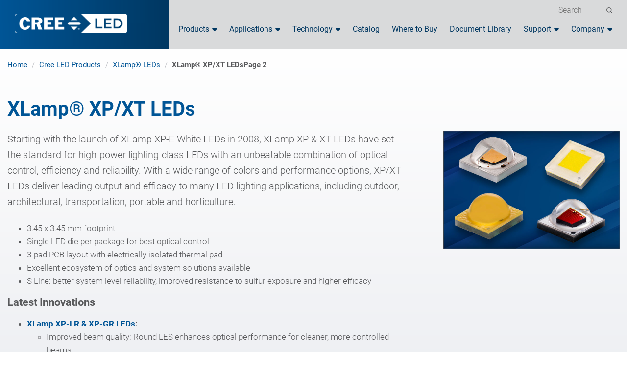

--- FILE ---
content_type: text/html; charset=UTF-8
request_url: https://www.cree-led.com/products/leds/xlamp/xp-xt/page/2/
body_size: 24706
content:

<!doctype html>
<html lang="en-US">
<head>
	<meta charset="UTF-8">
	<meta name="viewport" content="width=device-width, initial-scale=1">
	<link rel="profile" href="https://gmpg.org/xfn/11">
	<meta name='robots' content='index, follow, max-image-preview:large, max-snippet:-1, max-video-preview:-1' />

<!-- Google Tag Manager -->
<script>(function(w,d,s,l,i){w[l]=w[l]||[];w[l].push({'gtm.start':
new Date().getTime(),event:'gtm.js'});var f=d.getElementsByTagName(s)[0],
j=d.createElement(s),dl=l!='dataLayer'?'&l='+l:'';j.async=true;j.src=
'https://www.googletagmanager.com/gtm.js?id='+i+dl;f.parentNode.insertBefore(j,f);
})(window,document,'script','dataLayer','GTM-MTZZ2ZX');</script>
<!-- End Google Tag Manager -->

	<!-- This site is optimized with the Yoast SEO plugin v26.8 - https://yoast.com/product/yoast-seo-wordpress/ -->
	<title>XLamp® XP/XT LEDs - Cree LED</title>
<link data-rocket-prefetch href="https://www.googletagmanager.com" rel="dns-prefetch">
<link data-rocket-prefetch href="https://cdn-cookieyes.com" rel="dns-prefetch">
<link data-rocket-prefetch href="https://www.google.com" rel="dns-prefetch">
	<link rel="canonical" href="https://www.cree-led.com/products/leds/xlamp/xp-xt/page/2/" />
	<link rel="prev" href="https://www.cree-led.com/products/leds/xlamp/xp-xt/" />
	<link rel="next" href="https://www.cree-led.com/products/leds/xlamp/xp-xt/page/3/" />
	<meta property="og:locale" content="en_US" />
	<meta property="og:type" content="article" />
	<meta property="og:title" content="XLamp® XP/XT LEDs - Cree LED" />
	<meta property="og:description" content="Starting with the launch of XLamp XP-E White LEDs in 2008, XLamp XP &amp; XT LEDs have set the standard for high-power lighting-class LEDs with an unbeatable combination of optical control, efficiency and reliability. With a wide range of colors and performance options, XP/XT LEDs deliver leading output and efficacy to many LED lighting applications, including outdoor, architectural, transportation, portable and horticulture. 3.45 x 3.45 mm footprint Single LED die per package for best optical control 3-pad PCB layout with electrically isolated thermal pad Excellent ecosystem of optics and system solutions available S Line: better system level reliability, improved resistance to sulfur exposure and higher efficacy Latest Innovations XLamp XP-LR &amp; XP-GR LEDs: Improved beam quality: Round LES enhances optical performance for cleaner, more controlled beams Drop-in ready: Same 3.45 x 3.45 mm footprint as other XP LEDs for easy upgrades  XLamp XP-L Photo Red S Line LEDs: Leading efficiency for horticulture applications, up to 6% higher than the previous generation XP-G3 Photo Red S Line, in an XP-footprint package with S Line technology for excellent sulfur resistance" />
	<meta property="og:url" content="https://www.cree-led.com/products/leds/xlamp/xp-xt/" />
	<meta property="og:site_name" content="Cree LED" />
	<meta name="twitter:card" content="summary_large_image" />
	<meta name="twitter:site" content="@Cree_LED_SGH" />
	<script type="application/ld+json" class="yoast-schema-graph">{"@context":"https://schema.org","@graph":[{"@type":"CollectionPage","@id":"https://www.cree-led.com/products/leds/xlamp/xp-xt/","url":"https://www.cree-led.com/products/leds/xlamp/xp-xt/page/2/","name":"XLamp® XP/XT LEDs - Cree LED","isPartOf":{"@id":"https://www.cree-led.com/#website"},"primaryImageOfPage":{"@id":"https://www.cree-led.com/products/leds/xlamp/xp-xt/page/2/#primaryimage"},"image":{"@id":"https://www.cree-led.com/products/leds/xlamp/xp-xt/page/2/#primaryimage"},"thumbnailUrl":"https://www.cree-led.com/wp-content/uploads/2024/04/XLamp-XPG3-White-Horizon.png","breadcrumb":{"@id":"https://www.cree-led.com/products/leds/xlamp/xp-xt/page/2/#breadcrumb"},"inLanguage":"en-US"},{"@type":"ImageObject","inLanguage":"en-US","@id":"https://www.cree-led.com/products/leds/xlamp/xp-xt/page/2/#primaryimage","url":"https://www.cree-led.com/wp-content/uploads/2024/04/XLamp-XPG3-White-Horizon.png","contentUrl":"https://www.cree-led.com/wp-content/uploads/2024/04/XLamp-XPG3-White-Horizon.png","width":400,"height":323},{"@type":"BreadcrumbList","@id":"https://www.cree-led.com/products/leds/xlamp/xp-xt/page/2/#breadcrumb","itemListElement":[{"@type":"ListItem","position":1,"name":"Home","item":"https://www.cree-led.com/"},{"@type":"ListItem","position":2,"name":"Cree LED Products","item":"https://www.cree-led.com/products/leds/"},{"@type":"ListItem","position":3,"name":"XLamp® LEDs","item":"https://www.cree-led.com/products/leds/xlamp/"},{"@type":"ListItem","position":4,"name":"XLamp® XP/XT LEDs"}]},{"@type":"WebSite","@id":"https://www.cree-led.com/#website","url":"https://www.cree-led.com/","name":"Cree LED","description":"Cree LED, an SGH Company, offers the industry’s broadest portfolio of application-optimized LEDs that lead the industry in lumen density, intensity, efficacy, optical control and reliability, backed by expert design assistance and superior sales support.","publisher":{"@id":"https://www.cree-led.com/#organization"},"potentialAction":[{"@type":"SearchAction","target":{"@type":"EntryPoint","urlTemplate":"https://www.cree-led.com/?s={search_term_string}"},"query-input":{"@type":"PropertyValueSpecification","valueRequired":true,"valueName":"search_term_string"}}],"inLanguage":"en-US"},{"@type":"Organization","@id":"https://www.cree-led.com/#organization","name":"CreeLED","url":"https://www.cree-led.com/","logo":{"@type":"ImageObject","inLanguage":"en-US","@id":"https://www.cree-led.com/#/schema/logo/image/","url":"https://cree-led.com/wp-content/uploads/2022/01/header-logo.png","contentUrl":"https://cree-led.com/wp-content/uploads/2022/01/header-logo.png","width":260,"height":45,"caption":"CreeLED"},"image":{"@id":"https://www.cree-led.com/#/schema/logo/image/"},"sameAs":["https://x.com/Cree_LED_SGH"]}]}</script>
	<!-- / Yoast SEO plugin. -->


<link rel='dns-prefetch' href='//www.googletagmanager.com' />
<link rel='dns-prefetch' href='//ajax.googleapis.com' />
<link rel='dns-prefetch' href='//cdnjs.cloudflare.com' />

<link rel="alternate" type="application/rss+xml" title="Cree LED &raquo; XLamp® XP/XT LEDs Category Feed" href="https://www.cree-led.com/products/leds/xlamp/xp-xt/feed/" />
<style id='wp-img-auto-sizes-contain-inline-css' type='text/css'>
img:is([sizes=auto i],[sizes^="auto," i]){contain-intrinsic-size:3000px 1500px}
/*# sourceURL=wp-img-auto-sizes-contain-inline-css */
</style>
<link data-minify="1" rel='preload' as='style' onload='this.rel="stylesheet"' id='ct-news-css' href='https://www.cree-led.com/wp-content/cache/min/1/wp-content/themes/CreeLED/assets/css/templates/news.css?ver=1768934278' type='text/css' media='all' />
<style id='wp-emoji-styles-inline-css' type='text/css'>

	img.wp-smiley, img.emoji {
		display: inline !important;
		border: none !important;
		box-shadow: none !important;
		height: 1em !important;
		width: 1em !important;
		margin: 0 0.07em !important;
		vertical-align: -0.1em !important;
		background: none !important;
		padding: 0 !important;
	}
/*# sourceURL=wp-emoji-styles-inline-css */
</style>
<style id='wp-block-library-inline-css' type='text/css'>
:root{--wp-block-synced-color:#7a00df;--wp-block-synced-color--rgb:122,0,223;--wp-bound-block-color:var(--wp-block-synced-color);--wp-editor-canvas-background:#ddd;--wp-admin-theme-color:#007cba;--wp-admin-theme-color--rgb:0,124,186;--wp-admin-theme-color-darker-10:#006ba1;--wp-admin-theme-color-darker-10--rgb:0,107,160.5;--wp-admin-theme-color-darker-20:#005a87;--wp-admin-theme-color-darker-20--rgb:0,90,135;--wp-admin-border-width-focus:2px}@media (min-resolution:192dpi){:root{--wp-admin-border-width-focus:1.5px}}.wp-element-button{cursor:pointer}:root .has-very-light-gray-background-color{background-color:#eee}:root .has-very-dark-gray-background-color{background-color:#313131}:root .has-very-light-gray-color{color:#eee}:root .has-very-dark-gray-color{color:#313131}:root .has-vivid-green-cyan-to-vivid-cyan-blue-gradient-background{background:linear-gradient(135deg,#00d084,#0693e3)}:root .has-purple-crush-gradient-background{background:linear-gradient(135deg,#34e2e4,#4721fb 50%,#ab1dfe)}:root .has-hazy-dawn-gradient-background{background:linear-gradient(135deg,#faaca8,#dad0ec)}:root .has-subdued-olive-gradient-background{background:linear-gradient(135deg,#fafae1,#67a671)}:root .has-atomic-cream-gradient-background{background:linear-gradient(135deg,#fdd79a,#004a59)}:root .has-nightshade-gradient-background{background:linear-gradient(135deg,#330968,#31cdcf)}:root .has-midnight-gradient-background{background:linear-gradient(135deg,#020381,#2874fc)}:root{--wp--preset--font-size--normal:16px;--wp--preset--font-size--huge:42px}.has-regular-font-size{font-size:1em}.has-larger-font-size{font-size:2.625em}.has-normal-font-size{font-size:var(--wp--preset--font-size--normal)}.has-huge-font-size{font-size:var(--wp--preset--font-size--huge)}.has-text-align-center{text-align:center}.has-text-align-left{text-align:left}.has-text-align-right{text-align:right}.has-fit-text{white-space:nowrap!important}#end-resizable-editor-section{display:none}.aligncenter{clear:both}.items-justified-left{justify-content:flex-start}.items-justified-center{justify-content:center}.items-justified-right{justify-content:flex-end}.items-justified-space-between{justify-content:space-between}.screen-reader-text{border:0;clip-path:inset(50%);height:1px;margin:-1px;overflow:hidden;padding:0;position:absolute;width:1px;word-wrap:normal!important}.screen-reader-text:focus{background-color:#ddd;clip-path:none;color:#444;display:block;font-size:1em;height:auto;left:5px;line-height:normal;padding:15px 23px 14px;text-decoration:none;top:5px;width:auto;z-index:100000}html :where(.has-border-color){border-style:solid}html :where([style*=border-top-color]){border-top-style:solid}html :where([style*=border-right-color]){border-right-style:solid}html :where([style*=border-bottom-color]){border-bottom-style:solid}html :where([style*=border-left-color]){border-left-style:solid}html :where([style*=border-width]){border-style:solid}html :where([style*=border-top-width]){border-top-style:solid}html :where([style*=border-right-width]){border-right-style:solid}html :where([style*=border-bottom-width]){border-bottom-style:solid}html :where([style*=border-left-width]){border-left-style:solid}html :where(img[class*=wp-image-]){height:auto;max-width:100%}:where(figure){margin:0 0 1em}html :where(.is-position-sticky){--wp-admin--admin-bar--position-offset:var(--wp-admin--admin-bar--height,0px)}@media screen and (max-width:600px){html :where(.is-position-sticky){--wp-admin--admin-bar--position-offset:0px}}

/*# sourceURL=wp-block-library-inline-css */
</style><style id='wp-block-columns-inline-css' type='text/css'>
.wp-block-columns{box-sizing:border-box;display:flex;flex-wrap:wrap!important}@media (min-width:782px){.wp-block-columns{flex-wrap:nowrap!important}}.wp-block-columns{align-items:normal!important}.wp-block-columns.are-vertically-aligned-top{align-items:flex-start}.wp-block-columns.are-vertically-aligned-center{align-items:center}.wp-block-columns.are-vertically-aligned-bottom{align-items:flex-end}@media (max-width:781px){.wp-block-columns:not(.is-not-stacked-on-mobile)>.wp-block-column{flex-basis:100%!important}}@media (min-width:782px){.wp-block-columns:not(.is-not-stacked-on-mobile)>.wp-block-column{flex-basis:0;flex-grow:1}.wp-block-columns:not(.is-not-stacked-on-mobile)>.wp-block-column[style*=flex-basis]{flex-grow:0}}.wp-block-columns.is-not-stacked-on-mobile{flex-wrap:nowrap!important}.wp-block-columns.is-not-stacked-on-mobile>.wp-block-column{flex-basis:0;flex-grow:1}.wp-block-columns.is-not-stacked-on-mobile>.wp-block-column[style*=flex-basis]{flex-grow:0}:where(.wp-block-columns){margin-bottom:1.75em}:where(.wp-block-columns.has-background){padding:1.25em 2.375em}.wp-block-column{flex-grow:1;min-width:0;overflow-wrap:break-word;word-break:break-word}.wp-block-column.is-vertically-aligned-top{align-self:flex-start}.wp-block-column.is-vertically-aligned-center{align-self:center}.wp-block-column.is-vertically-aligned-bottom{align-self:flex-end}.wp-block-column.is-vertically-aligned-stretch{align-self:stretch}.wp-block-column.is-vertically-aligned-bottom,.wp-block-column.is-vertically-aligned-center,.wp-block-column.is-vertically-aligned-top{width:100%}
/*# sourceURL=https://www.cree-led.com/wp-includes/blocks/columns/style.min.css */
</style>
<style id='global-styles-inline-css' type='text/css'>
:root{--wp--preset--aspect-ratio--square: 1;--wp--preset--aspect-ratio--4-3: 4/3;--wp--preset--aspect-ratio--3-4: 3/4;--wp--preset--aspect-ratio--3-2: 3/2;--wp--preset--aspect-ratio--2-3: 2/3;--wp--preset--aspect-ratio--16-9: 16/9;--wp--preset--aspect-ratio--9-16: 9/16;--wp--preset--color--black: #000000;--wp--preset--color--cyan-bluish-gray: #abb8c3;--wp--preset--color--white: #ffffff;--wp--preset--color--pale-pink: #f78da7;--wp--preset--color--vivid-red: #cf2e2e;--wp--preset--color--luminous-vivid-orange: #ff6900;--wp--preset--color--luminous-vivid-amber: #fcb900;--wp--preset--color--light-green-cyan: #7bdcb5;--wp--preset--color--vivid-green-cyan: #00d084;--wp--preset--color--pale-cyan-blue: #8ed1fc;--wp--preset--color--vivid-cyan-blue: #0693e3;--wp--preset--color--vivid-purple: #9b51e0;--wp--preset--gradient--vivid-cyan-blue-to-vivid-purple: linear-gradient(135deg,rgb(6,147,227) 0%,rgb(155,81,224) 100%);--wp--preset--gradient--light-green-cyan-to-vivid-green-cyan: linear-gradient(135deg,rgb(122,220,180) 0%,rgb(0,208,130) 100%);--wp--preset--gradient--luminous-vivid-amber-to-luminous-vivid-orange: linear-gradient(135deg,rgb(252,185,0) 0%,rgb(255,105,0) 100%);--wp--preset--gradient--luminous-vivid-orange-to-vivid-red: linear-gradient(135deg,rgb(255,105,0) 0%,rgb(207,46,46) 100%);--wp--preset--gradient--very-light-gray-to-cyan-bluish-gray: linear-gradient(135deg,rgb(238,238,238) 0%,rgb(169,184,195) 100%);--wp--preset--gradient--cool-to-warm-spectrum: linear-gradient(135deg,rgb(74,234,220) 0%,rgb(151,120,209) 20%,rgb(207,42,186) 40%,rgb(238,44,130) 60%,rgb(251,105,98) 80%,rgb(254,248,76) 100%);--wp--preset--gradient--blush-light-purple: linear-gradient(135deg,rgb(255,206,236) 0%,rgb(152,150,240) 100%);--wp--preset--gradient--blush-bordeaux: linear-gradient(135deg,rgb(254,205,165) 0%,rgb(254,45,45) 50%,rgb(107,0,62) 100%);--wp--preset--gradient--luminous-dusk: linear-gradient(135deg,rgb(255,203,112) 0%,rgb(199,81,192) 50%,rgb(65,88,208) 100%);--wp--preset--gradient--pale-ocean: linear-gradient(135deg,rgb(255,245,203) 0%,rgb(182,227,212) 50%,rgb(51,167,181) 100%);--wp--preset--gradient--electric-grass: linear-gradient(135deg,rgb(202,248,128) 0%,rgb(113,206,126) 100%);--wp--preset--gradient--midnight: linear-gradient(135deg,rgb(2,3,129) 0%,rgb(40,116,252) 100%);--wp--preset--font-size--small: 13px;--wp--preset--font-size--medium: 20px;--wp--preset--font-size--large: 36px;--wp--preset--font-size--x-large: 42px;--wp--preset--spacing--20: 0.44rem;--wp--preset--spacing--30: 0.67rem;--wp--preset--spacing--40: 1rem;--wp--preset--spacing--50: 1.5rem;--wp--preset--spacing--60: 2.25rem;--wp--preset--spacing--70: 3.38rem;--wp--preset--spacing--80: 5.06rem;--wp--preset--shadow--natural: 6px 6px 9px rgba(0, 0, 0, 0.2);--wp--preset--shadow--deep: 12px 12px 50px rgba(0, 0, 0, 0.4);--wp--preset--shadow--sharp: 6px 6px 0px rgba(0, 0, 0, 0.2);--wp--preset--shadow--outlined: 6px 6px 0px -3px rgb(255, 255, 255), 6px 6px rgb(0, 0, 0);--wp--preset--shadow--crisp: 6px 6px 0px rgb(0, 0, 0);}:where(.is-layout-flex){gap: 0.5em;}:where(.is-layout-grid){gap: 0.5em;}body .is-layout-flex{display: flex;}.is-layout-flex{flex-wrap: wrap;align-items: center;}.is-layout-flex > :is(*, div){margin: 0;}body .is-layout-grid{display: grid;}.is-layout-grid > :is(*, div){margin: 0;}:where(.wp-block-columns.is-layout-flex){gap: 2em;}:where(.wp-block-columns.is-layout-grid){gap: 2em;}:where(.wp-block-post-template.is-layout-flex){gap: 1.25em;}:where(.wp-block-post-template.is-layout-grid){gap: 1.25em;}.has-black-color{color: var(--wp--preset--color--black) !important;}.has-cyan-bluish-gray-color{color: var(--wp--preset--color--cyan-bluish-gray) !important;}.has-white-color{color: var(--wp--preset--color--white) !important;}.has-pale-pink-color{color: var(--wp--preset--color--pale-pink) !important;}.has-vivid-red-color{color: var(--wp--preset--color--vivid-red) !important;}.has-luminous-vivid-orange-color{color: var(--wp--preset--color--luminous-vivid-orange) !important;}.has-luminous-vivid-amber-color{color: var(--wp--preset--color--luminous-vivid-amber) !important;}.has-light-green-cyan-color{color: var(--wp--preset--color--light-green-cyan) !important;}.has-vivid-green-cyan-color{color: var(--wp--preset--color--vivid-green-cyan) !important;}.has-pale-cyan-blue-color{color: var(--wp--preset--color--pale-cyan-blue) !important;}.has-vivid-cyan-blue-color{color: var(--wp--preset--color--vivid-cyan-blue) !important;}.has-vivid-purple-color{color: var(--wp--preset--color--vivid-purple) !important;}.has-black-background-color{background-color: var(--wp--preset--color--black) !important;}.has-cyan-bluish-gray-background-color{background-color: var(--wp--preset--color--cyan-bluish-gray) !important;}.has-white-background-color{background-color: var(--wp--preset--color--white) !important;}.has-pale-pink-background-color{background-color: var(--wp--preset--color--pale-pink) !important;}.has-vivid-red-background-color{background-color: var(--wp--preset--color--vivid-red) !important;}.has-luminous-vivid-orange-background-color{background-color: var(--wp--preset--color--luminous-vivid-orange) !important;}.has-luminous-vivid-amber-background-color{background-color: var(--wp--preset--color--luminous-vivid-amber) !important;}.has-light-green-cyan-background-color{background-color: var(--wp--preset--color--light-green-cyan) !important;}.has-vivid-green-cyan-background-color{background-color: var(--wp--preset--color--vivid-green-cyan) !important;}.has-pale-cyan-blue-background-color{background-color: var(--wp--preset--color--pale-cyan-blue) !important;}.has-vivid-cyan-blue-background-color{background-color: var(--wp--preset--color--vivid-cyan-blue) !important;}.has-vivid-purple-background-color{background-color: var(--wp--preset--color--vivid-purple) !important;}.has-black-border-color{border-color: var(--wp--preset--color--black) !important;}.has-cyan-bluish-gray-border-color{border-color: var(--wp--preset--color--cyan-bluish-gray) !important;}.has-white-border-color{border-color: var(--wp--preset--color--white) !important;}.has-pale-pink-border-color{border-color: var(--wp--preset--color--pale-pink) !important;}.has-vivid-red-border-color{border-color: var(--wp--preset--color--vivid-red) !important;}.has-luminous-vivid-orange-border-color{border-color: var(--wp--preset--color--luminous-vivid-orange) !important;}.has-luminous-vivid-amber-border-color{border-color: var(--wp--preset--color--luminous-vivid-amber) !important;}.has-light-green-cyan-border-color{border-color: var(--wp--preset--color--light-green-cyan) !important;}.has-vivid-green-cyan-border-color{border-color: var(--wp--preset--color--vivid-green-cyan) !important;}.has-pale-cyan-blue-border-color{border-color: var(--wp--preset--color--pale-cyan-blue) !important;}.has-vivid-cyan-blue-border-color{border-color: var(--wp--preset--color--vivid-cyan-blue) !important;}.has-vivid-purple-border-color{border-color: var(--wp--preset--color--vivid-purple) !important;}.has-vivid-cyan-blue-to-vivid-purple-gradient-background{background: var(--wp--preset--gradient--vivid-cyan-blue-to-vivid-purple) !important;}.has-light-green-cyan-to-vivid-green-cyan-gradient-background{background: var(--wp--preset--gradient--light-green-cyan-to-vivid-green-cyan) !important;}.has-luminous-vivid-amber-to-luminous-vivid-orange-gradient-background{background: var(--wp--preset--gradient--luminous-vivid-amber-to-luminous-vivid-orange) !important;}.has-luminous-vivid-orange-to-vivid-red-gradient-background{background: var(--wp--preset--gradient--luminous-vivid-orange-to-vivid-red) !important;}.has-very-light-gray-to-cyan-bluish-gray-gradient-background{background: var(--wp--preset--gradient--very-light-gray-to-cyan-bluish-gray) !important;}.has-cool-to-warm-spectrum-gradient-background{background: var(--wp--preset--gradient--cool-to-warm-spectrum) !important;}.has-blush-light-purple-gradient-background{background: var(--wp--preset--gradient--blush-light-purple) !important;}.has-blush-bordeaux-gradient-background{background: var(--wp--preset--gradient--blush-bordeaux) !important;}.has-luminous-dusk-gradient-background{background: var(--wp--preset--gradient--luminous-dusk) !important;}.has-pale-ocean-gradient-background{background: var(--wp--preset--gradient--pale-ocean) !important;}.has-electric-grass-gradient-background{background: var(--wp--preset--gradient--electric-grass) !important;}.has-midnight-gradient-background{background: var(--wp--preset--gradient--midnight) !important;}.has-small-font-size{font-size: var(--wp--preset--font-size--small) !important;}.has-medium-font-size{font-size: var(--wp--preset--font-size--medium) !important;}.has-large-font-size{font-size: var(--wp--preset--font-size--large) !important;}.has-x-large-font-size{font-size: var(--wp--preset--font-size--x-large) !important;}
:where(.wp-block-columns.is-layout-flex){gap: 2em;}:where(.wp-block-columns.is-layout-grid){gap: 2em;}
/*# sourceURL=global-styles-inline-css */
</style>
<style id='core-block-supports-inline-css' type='text/css'>
.wp-container-core-columns-is-layout-9d6595d7{flex-wrap:nowrap;}
/*# sourceURL=core-block-supports-inline-css */
</style>

<style id='classic-theme-styles-inline-css' type='text/css'>
/*! This file is auto-generated */
.wp-block-button__link{color:#fff;background-color:#32373c;border-radius:9999px;box-shadow:none;text-decoration:none;padding:calc(.667em + 2px) calc(1.333em + 2px);font-size:1.125em}.wp-block-file__button{background:#32373c;color:#fff;text-decoration:none}
/*# sourceURL=/wp-includes/css/classic-themes.min.css */
</style>
<link data-minify="1" rel='preload' as='style' onload='this.rel="stylesheet"' id='nd-facetwp-infinite-scroll-css' href='https://www.cree-led.com/wp-content/cache/min/1/wp-content/plugins/facetwp-infinite-scroll-master/css/facetwp-infinite-scroll.css?ver=1768934278' type='text/css' media='all' />
<link data-minify="1" rel='preload' as='style' onload='this.rel="stylesheet"' id='table-sorter-custom-css-css' href='https://www.cree-led.com/wp-content/cache/min/1/wp-content/plugins/table-sorter/wp-style.css?ver=1768934278' type='text/css' media='all' />
<link data-minify="1" rel='preload' as='style' onload='this.rel="stylesheet"' id='woocommerce-layout-css' href='https://www.cree-led.com/wp-content/cache/min/1/wp-content/plugins/woocommerce/assets/css/woocommerce-layout.css?ver=1768934292' type='text/css' media='all' />
<link data-minify="1" rel='preload' as='style' onload='this.rel="stylesheet"' id='woocommerce-smallscreen-css' href='https://www.cree-led.com/wp-content/cache/min/1/wp-content/plugins/woocommerce/assets/css/woocommerce-smallscreen.css?ver=1768934292' type='text/css' media='only screen and (max-width: 768px)' />
<link data-minify="1" rel='preload' as='style' onload='this.rel="stylesheet"' id='woocommerce-general-css' href='https://www.cree-led.com/wp-content/cache/min/1/wp-content/plugins/woocommerce/assets/css/woocommerce.css?ver=1768934292' type='text/css' media='all' />
<style id='woocommerce-inline-inline-css' type='text/css'>
.woocommerce form .form-row .required { visibility: visible; }
/*# sourceURL=woocommerce-inline-inline-css */
</style>
<link data-minify="1" rel='preload' as='style' onload='this.rel="stylesheet"' id='ct-main-css' href='https://www.cree-led.com/wp-content/cache/min/1/wp-content/themes/CreeLED/assets/css/style.css?ver=1768934293' type='text/css' media='all' />
<link data-minify="1" rel='preload' as='style' onload='this.rel="stylesheet"' id='ct-page-css' href='https://www.cree-led.com/wp-content/cache/min/1/wp-content/themes/CreeLED/assets/css/templates/page.css?ver=1768934294' type='text/css' media='all' />
<link data-minify="1" rel='preload' as='style' onload='this.rel="stylesheet"' id='ct-products-css' href='https://www.cree-led.com/wp-content/cache/min/1/wp-content/themes/CreeLED/assets/css/templates/products.css?ver=1768934294' type='text/css' media='all' />
<link data-minify="1" rel='preload' as='style' onload='this.rel="stylesheet"' id='ct-404-css' href='https://www.cree-led.com/wp-content/cache/min/1/wp-content/themes/CreeLED/assets/css/404.css?ver=1768934294' type='text/css' media='all' />
<link data-minify="1" rel='preload' as='style' onload='this.rel="stylesheet"' id='ct-slick-css' href='https://www.cree-led.com/wp-content/cache/min/1/wp-content/themes/CreeLED/assets/lib/slick.css?ver=1768934278' type='text/css' media='all' />
<link data-minify="1" rel='preload' as='style' onload='this.rel="stylesheet"' id='ct-fonts-css' href='https://www.cree-led.com/wp-content/cache/min/1/wp-content/themes/CreeLED/assets/lib/fonts.css?ver=1768953993' type='text/css' media='all' />
<link data-minify="1" rel='preload' as='style' onload='this.rel="stylesheet"' id='ct-fontawesome-css' href='https://www.cree-led.com/wp-content/cache/min/1/ajax/libs/font-awesome/6.1.2/css/all.min.css?ver=1768934278' type='text/css' media='all' />
<link data-minify="1" rel='preload' as='style' onload='this.rel="stylesheet"' id='ct-gravbasic-css' href='https://www.cree-led.com/wp-content/cache/min/1/wp-content/themes/CreeLED/assets/lib/basic.min.css?ver=1768934279' type='text/css' media='all' />
<link rel='preload' as='style' onload='this.rel="stylesheet"' id='ct-gravtheme-css' href='https://www.cree-led.com/wp-content/themes/CreeLED/assets/lib/theme.min.css?ver=6.1.5' type='text/css' media='all' />
<link data-minify="1" rel='preload' as='style' onload='this.rel="stylesheet"' id='responsive-css' href='https://www.cree-led.com/wp-content/cache/min/1/wp-content/themes/CreeLED/assets/css/responsive.css?ver=1768934294' type='text/css' media='all' />
<link data-minify="1" rel='preload' as='style' onload='this.rel="stylesheet"' id='ct-theme-style-css' href='https://www.cree-led.com/wp-content/cache/min/1/wp-content/themes/CreeLED/style.css?ver=1768934279' type='text/css' media='all' />
<link data-minify="1" rel='preload' as='style' onload='this.rel="stylesheet"' id='ct-product-category-css' href='https://www.cree-led.com/wp-content/cache/min/1/wp-content/themes/CreeLED/assets/css/templates/products-cat.css?ver=1768934294' type='text/css' media='all' />
<link data-minify="1" rel='preload' as='style' onload='this.rel="stylesheet"' id='ct-home-css' href='https://www.cree-led.com/wp-content/cache/min/1/wp-content/themes/CreeLED/assets/css/templates/home.css?ver=1768934294' type='text/css' media='all' />
<link data-minify="1" rel='preload' as='style' onload='this.rel="stylesheet"' id='ct-single_post-css' href='https://www.cree-led.com/wp-content/cache/min/1/wp-content/themes/CreeLED/assets/css/templates/single.css?ver=1768934294' type='text/css' media='all' />
<link data-minify="1" rel='preload' as='style' onload='this.rel="stylesheet"' id='wp-pagenavi-css' href='https://www.cree-led.com/wp-content/cache/min/1/wp-content/plugins/wp-pagenavi/pagenavi-css.css?ver=1768934279' type='text/css' media='all' />
<script type="text/javascript" id="woocommerce-google-analytics-integration-gtag-js-after">
/* <![CDATA[ */
/* Google Analytics for WooCommerce (gtag.js) */
					window.dataLayer = window.dataLayer || [];
					function gtag(){dataLayer.push(arguments);}
					// Set up default consent state.
					for ( const mode of [{"analytics_storage":"denied","ad_storage":"denied","ad_user_data":"denied","ad_personalization":"denied","region":["AT","BE","BG","HR","CY","CZ","DK","EE","FI","FR","DE","GR","HU","IS","IE","IT","LV","LI","LT","LU","MT","NL","NO","PL","PT","RO","SK","SI","ES","SE","GB","CH"]}] || [] ) {
						gtag( "consent", "default", { "wait_for_update": 500, ...mode } );
					}
					gtag("js", new Date());
					gtag("set", "developer_id.dOGY3NW", true);
					gtag("config", "G-VNVQWEZLR5", {"track_404":true,"allow_google_signals":true,"logged_in":false,"linker":{"domains":[],"allow_incoming":false},"custom_map":{"dimension1":"logged_in"}});
//# sourceURL=woocommerce-google-analytics-integration-gtag-js-after
/* ]]> */
</script>
<script type="text/javascript" src="https://www.cree-led.com/wp-includes/js/jquery/jquery.min.js?ver=3.7.1" id="jquery-core-js"></script>
<script type="text/javascript" src="https://www.cree-led.com/wp-includes/js/jquery/jquery-migrate.min.js?ver=3.4.1" id="jquery-migrate-js"></script>
<script type="text/javascript" src="https://www.cree-led.com/wp-content/plugins/table-sorter/jquery.tablesorter.min.js?ver=6.9" id="table-sorter-js"></script>
<script data-minify="1" type="text/javascript" src="https://www.cree-led.com/wp-content/cache/min/1/wp-content/plugins/table-sorter/jquery.metadata.js?ver=1768934279" id="table-sorter-metadata-js"></script>
<script data-minify="1" type="text/javascript" src="https://www.cree-led.com/wp-content/cache/min/1/wp-content/plugins/table-sorter/wp-script.js?ver=1768934279" id="table-sorter-custom-js-js"></script>
<script type="text/javascript" src="https://www.cree-led.com/wp-content/plugins/woocommerce/assets/js/jquery-blockui/jquery.blockUI.min.js?ver=2.7.0-wc.10.4.3" id="wc-jquery-blockui-js" defer="defer" data-wp-strategy="defer"></script>
<script type="text/javascript" src="https://www.cree-led.com/wp-content/plugins/woocommerce/assets/js/js-cookie/js.cookie.min.js?ver=2.1.4-wc.10.4.3" id="wc-js-cookie-js" defer="defer" data-wp-strategy="defer"></script>
<script type="text/javascript" id="woocommerce-js-extra">
/* <![CDATA[ */
var woocommerce_params = {"ajax_url":"/wp-admin/admin-ajax.php","wc_ajax_url":"/?wc-ajax=%%endpoint%%","i18n_password_show":"Show password","i18n_password_hide":"Hide password"};
//# sourceURL=woocommerce-js-extra
/* ]]> */
</script>
<script type="text/javascript" src="https://www.cree-led.com/wp-content/plugins/woocommerce/assets/js/frontend/woocommerce.min.js?ver=10.4.3" id="woocommerce-js" defer="defer" data-wp-strategy="defer"></script>
<script data-minify="1" type="text/javascript" src="https://www.cree-led.com/wp-content/cache/min/1/wp-content/themes/CreeLED/assets/lib/slick.js?ver=1768934279" id="slick-js"></script>
<link rel="https://api.w.org/" href="https://www.cree-led.com/wp-json/" /><link rel="alternate" title="JSON" type="application/json" href="https://www.cree-led.com/wp-json/wp/v2/product_cat/312" /><link rel="EditURI" type="application/rsd+xml" title="RSD" href="https://www.cree-led.com/xmlrpc.php?rsd" />
	<noscript><style>.woocommerce-product-gallery{ opacity: 1 !important; }</style></noscript>
	<link rel="icon" href="https://www.cree-led.com/wp-content/uploads/2022/08/Cree-Favicon-35x35.png" sizes="32x32" />
<link rel="icon" href="https://www.cree-led.com/wp-content/uploads/2022/08/Cree-Favicon.png" sizes="192x192" />
<link rel="apple-touch-icon" href="https://www.cree-led.com/wp-content/uploads/2022/08/Cree-Favicon.png" />
<meta name="msapplication-TileImage" content="https://www.cree-led.com/wp-content/uploads/2022/08/Cree-Favicon.png" />
<noscript><style id="rocket-lazyload-nojs-css">.rll-youtube-player, [data-lazy-src]{display:none !important;}</style></noscript>		<link data-minify="1" rel='preload' as='style' onload='this.rel="stylesheet"' id='block-acf-form-tabs-css' href='https://www.cree-led.com/wp-content/cache/min/1/wp-content/themes/CreeLED/assets/css/blocks/form_tab.css?ver=1768934279' type='text/css' media='all' />
<style id="rocket-lazyrender-inline-css">[data-wpr-lazyrender] {content-visibility: auto;}</style><meta name="generator" content="WP Rocket 3.20.3" data-wpr-features="wpr_minify_js wpr_lazyload_images wpr_lazyload_iframes wpr_preconnect_external_domains wpr_automatic_lazy_rendering wpr_minify_css wpr_desktop" /></head>
<body>
	
<!-- Google Tag Manager (noscript) -->
<noscript><iframe src="https://www.googletagmanager.com/ns.html?id=GTM-MTZZ2ZX"
height="0" width="0" style="display:none;visibility:hidden"></iframe></noscript>
<!-- End Google Tag Manager (noscript) -->

			<div  id="page">
		<div  id="site-wrapper" class="archive paged tax-product_cat term-xp-xt term-312 paged-2 wp-theme-CreeLED site theme-CreeLED woocommerce woocommerce-page woocommerce-no-js">
			<!-- Header -->
			<header  id="masthead" class="site-header">
				<div class="logo-background"></div>
				<div class="container">
					<div class="site-header-container">
						<div class="header-inner__left">
															<a href="https://www.cree-led.com" class="logo">
									<img width="260" height="45" src="data:image/svg+xml,%3Csvg%20xmlns='http://www.w3.org/2000/svg'%20viewBox='0%200%20260%2045'%3E%3C/svg%3E" class="attachment-full size-full" alt="" decoding="async" data-lazy-srcset="https://www.cree-led.com/wp-content/uploads/2022/01/header-logo.png 260w, https://www.cree-led.com/wp-content/uploads/2022/01/header-logo-35x6.png 35w, https://www.cree-led.com/wp-content/uploads/2022/01/header-logo-86x15.png 86w, https://www.cree-led.com/wp-content/uploads/2022/01/header-logo-167x29.png 167w" data-lazy-sizes="(max-width: 260px) 100vw, 260px" data-lazy-src="https://www.cree-led.com/wp-content/uploads/2022/01/header-logo.png" /><noscript><img width="260" height="45" src="https://www.cree-led.com/wp-content/uploads/2022/01/header-logo.png" class="attachment-full size-full" alt="" decoding="async" srcset="https://www.cree-led.com/wp-content/uploads/2022/01/header-logo.png 260w, https://www.cree-led.com/wp-content/uploads/2022/01/header-logo-35x6.png 35w, https://www.cree-led.com/wp-content/uploads/2022/01/header-logo-86x15.png 86w, https://www.cree-led.com/wp-content/uploads/2022/01/header-logo-167x29.png 167w" sizes="(max-width: 260px) 100vw, 260px" /></noscript>									<span class="sr-only">Logo</span>	
								</a>
													</div>

						<div class="header-inner__right">
							<div class="header_search">
								<form action="https://www.cree-led.com/" method="get">
									<input type="text" name="s" id="search" placeholder="Search" value="" />
									<input type="submit" alt="Search" value=""/>
								</form>
							</div>
							<div>
								<div class="form-wrapper">
																	</div>

								<nav id="site-navigation" class="main-navigation">
									<div class="menu-header-menu-container"><ul id="primary-menu" class="menu"><li id="menu-item-3479" class="has-mega-menu menu-item menu-item-type-taxonomy menu-item-object-product_cat current-product_cat-ancestor current-menu-ancestor menu-item-has-children menu-item-3479"><a href="https://www.cree-led.com/products/leds/">Products</a>
<ul class='sub-menu'><div class='container'><div class='sub-menu-wrap'>
	<li id="menu-item-1464" class="menu-item menu-item-type-taxonomy menu-item-object-product_cat current-product_cat-ancestor current-menu-ancestor current-menu-parent current-product_cat-parent menu-item-has-children menu-item-1464"><a href="https://www.cree-led.com/products/leds/xlamp/">XLamp<sup>®</sup> LEDs</a>
	<ul class='sub-menu'>
		<li id="menu-item-3448" class="menu-item menu-item-type-taxonomy menu-item-object-product_cat menu-item-3448"><a href="https://www.cree-led.com/products/leds/xlamp/xd-xq/">XLamp XD/XQ LEDs</a></li>
		<li id="menu-item-3511" class="menu-item menu-item-type-taxonomy menu-item-object-product_cat menu-item-3511"><a href="https://www.cree-led.com/products/leds/xlamp/element/">XLamp XE-G LEDs</a></li>
		<li id="menu-item-3510" class="menu-item menu-item-type-taxonomy menu-item-object-product_cat menu-item-3510"><a href="https://www.cree-led.com/products/leds/xlamp/xb/">XLamp XB LEDs</a></li>
		<li id="menu-item-1469" class="menu-item menu-item-type-taxonomy menu-item-object-product_cat current-menu-item menu-item-1469"><a href="https://www.cree-led.com/products/leds/xlamp/xp-xt/">XLamp XP/XT LEDs</a></li>
		<li id="menu-item-1468" class="menu-item menu-item-type-taxonomy menu-item-object-product_cat menu-item-1468"><a href="https://www.cree-led.com/products/leds/xlamp/xm/">XLamp XM LEDs</a></li>
		<li id="menu-item-8964" class="menu-item menu-item-type-taxonomy menu-item-object-product_cat menu-item-8964"><a href="https://www.cree-led.com/products/leds/xlamp/xn/">XLamp XN LEDs</a></li>
		<li id="menu-item-1467" class="menu-item menu-item-type-taxonomy menu-item-object-product_cat menu-item-1467"><a href="https://www.cree-led.com/products/leds/xlamp/xhp/">XLamp XHP LEDs</a></li>
		<li id="menu-item-8121" class="menu-item menu-item-type-taxonomy menu-item-object-product_cat menu-item-8121"><a href="https://www.cree-led.com/products/leds/xlamp/xfl/">XLamp XFL LEDs</a></li>
		<li id="menu-item-3446" class="menu-item menu-item-type-taxonomy menu-item-object-product_cat menu-item-3446"><a href="https://www.cree-led.com/products/leds/xlamp/cob/">XLamp COB LED Arrays</a></li>
	</ul>
</li>
	<li id="menu-item-1470" class="menu-item menu-item-type-taxonomy menu-item-object-product_cat menu-item-has-children menu-item-1470"><a href="https://www.cree-led.com/products/leds/j-series/">J Series<sup>®</sup> LEDs</a>
	<ul class='sub-menu'>
		<li id="menu-item-8252" class="menu-item menu-item-type-taxonomy menu-item-object-product_cat menu-item-8252"><a href="https://www.cree-led.com/products/leds/j-series/2016/">J Series 2016 LEDs</a></li>
		<li id="menu-item-3450" class="menu-item menu-item-type-taxonomy menu-item-object-product_cat menu-item-3450"><a href="https://www.cree-led.com/products/leds/j-series/2835/">J Series 2835 LEDs</a></li>
		<li id="menu-item-3451" class="menu-item menu-item-type-taxonomy menu-item-object-product_cat menu-item-3451"><a href="https://www.cree-led.com/products/leds/j-series/3030/">J Series 3030 LEDs</a></li>
		<li id="menu-item-3452" class="menu-item menu-item-type-taxonomy menu-item-object-product_cat menu-item-3452"><a href="https://www.cree-led.com/products/leds/j-series/5050/">J Series 5050 LEDs</a></li>
		<li id="menu-item-8296" class="menu-item menu-item-type-taxonomy menu-item-object-product_cat menu-item-8296"><a href="https://www.cree-led.com/products/leds/j-series/7070/">J Series 7070 LEDs</a></li>
	</ul>
</li>
	<li id="menu-item-3454" class="menu-item menu-item-type-taxonomy menu-item-object-product_cat menu-item-has-children menu-item-3454"><a href="https://www.cree-led.com/products/leds/hb/">High Brightness LEDs</a>
	<ul class='sub-menu'>
		<li id="menu-item-3455" class="menu-item menu-item-type-taxonomy menu-item-object-product_cat menu-item-3455"><a href="https://www.cree-led.com/products/leds/hb/smd-multi/">HB SMD Multi-Color LEDs</a></li>
		<li id="menu-item-3456" class="menu-item menu-item-type-taxonomy menu-item-object-product_cat menu-item-3456"><a href="https://www.cree-led.com/products/leds/hb/smd-single/">HB SMD Single-Color LEDs</a></li>
		<li id="menu-item-3457" class="menu-item menu-item-type-taxonomy menu-item-object-product_cat menu-item-3457"><a href="https://www.cree-led.com/products/leds/hb/through-hole/">HB Through-Hole LEDs</a></li>
	</ul>
</li>
	<li id="menu-item-9618" class="menu-item menu-item-type-custom menu-item-object-custom menu-item-has-children menu-item-9618 menu-item-wrapper">
	<ul class='sub-menu'>
		<li id="menu-item-9681" class="menu-item menu-item-type-taxonomy menu-item-object-product_cat menu-item-has-children menu-item-9681"><a href="https://www.cree-led.com/products/leds/l2/">Level 2 Solutions</a>
		<ul class='sub-menu'>
			<li id="menu-item-9682" class="menu-item menu-item-type-taxonomy menu-item-object-product_cat menu-item-9682"><a href="https://www.cree-led.com/products/leds/l2/array/">Standard L2 Array</a></li>
			<li id="menu-item-9683" class="menu-item menu-item-type-taxonomy menu-item-object-product_cat menu-item-9683"><a href="https://www.cree-led.com/products/leds/l2/linear/">Standard L2 Linear</a></li>
		</ul>
</li>
		<li id="menu-item-3453" class="menu-item menu-item-type-taxonomy menu-item-object-product_cat menu-item-3453"><a href="https://www.cree-led.com/products/leds/chips/">LED Chips</a></li>
		<li id="menu-item-3458" class="menu-item menu-item-type-taxonomy menu-item-object-product_cat menu-item-3458"><a href="https://www.cree-led.com/products/leds/legacy/">Legacy Products</a></li>
		<li id="menu-item-5825" class="menu-item menu-item-type-taxonomy menu-item-object-product_cat current-product_cat-ancestor menu-item-5825"><a href="https://www.cree-led.com/products/leds/">Search All Products</a></li>
	</ul>
</li>
</div></div></ul>
</li>
<li id="menu-item-1415" class="has-mega-menu menu-item menu-item-type-taxonomy menu-item-object-product_cat menu-item-has-children menu-item-1415"><a href="https://www.cree-led.com/products/applications/">Applications</a>
<ul class='sub-menu'><div class='container'><div class='sub-menu-wrap'>
	<li id="menu-item-3476" class="menu-item menu-item-type-custom menu-item-object-custom menu-item-has-children menu-item-3476"><a href="#">General Lighting</a>
	<ul class='sub-menu'>
		<li id="menu-item-3468" class="menu-item menu-item-type-taxonomy menu-item-object-product_cat menu-item-3468"><a href="https://www.cree-led.com/products/applications/general-lighting-indoor/">Indoor</a></li>
		<li id="menu-item-3469" class="menu-item menu-item-type-taxonomy menu-item-object-product_cat menu-item-3469"><a href="https://www.cree-led.com/products/applications/general-lighting-outdoor/">Outdoor</a></li>
	</ul>
</li>
	<li id="menu-item-3477" class="menu-item menu-item-type-custom menu-item-object-custom menu-item-has-children menu-item-3477"><a href="#">Specialty Lighting</a>
	<ul class='sub-menu'>
		<li id="menu-item-3466" class="menu-item menu-item-type-taxonomy menu-item-object-product_cat menu-item-3466"><a href="https://www.cree-led.com/products/applications/architectural-entertainment/">Architectural/Entertainment</a></li>
		<li id="menu-item-3512" class="menu-item menu-item-type-taxonomy menu-item-object-product_cat menu-item-3512"><a href="https://www.cree-led.com/products/applications/broadcast/">Broadcast</a></li>
		<li id="menu-item-3470" class="menu-item menu-item-type-taxonomy menu-item-object-product_cat menu-item-3470"><a href="https://www.cree-led.com/products/applications/horticulture/">Horticulture</a></li>
		<li id="menu-item-3471" class="menu-item menu-item-type-taxonomy menu-item-object-product_cat menu-item-3471"><a href="https://www.cree-led.com/products/applications/portable-lighting/">Portable Lighting</a></li>
		<li id="menu-item-3472" class="menu-item menu-item-type-taxonomy menu-item-object-product_cat menu-item-3472"><a href="https://www.cree-led.com/products/applications/retail-lighting/">Retail Lighting</a></li>
		<li id="menu-item-3467" class="menu-item menu-item-type-taxonomy menu-item-object-product_cat menu-item-3467"><a href="https://www.cree-led.com/products/applications/automotive-evl/">Automotive &amp; Emergency Vehicle Lighting</a></li>
	</ul>
</li>
	<li id="menu-item-3478" class="menu-item menu-item-type-custom menu-item-object-custom menu-item-has-children menu-item-3478"><a href="#">Video Screens &#038; Signs</a>
	<ul class='sub-menu'>
		<li id="menu-item-3473" class="menu-item menu-item-type-taxonomy menu-item-object-product_cat menu-item-3473"><a href="https://www.cree-led.com/products/applications/signage/">Signage</a></li>
		<li id="menu-item-3475" class="menu-item menu-item-type-taxonomy menu-item-object-product_cat menu-item-3475"><a href="https://www.cree-led.com/products/applications/video-screens/">Video Screens</a></li>
	</ul>
</li>
</div></div></ul>
</li>
<li id="menu-item-9068" class="has-mega-menu menu-item menu-item-type-taxonomy menu-item-object-product_cat menu-item-has-children menu-item-9068"><a href="https://www.cree-led.com/products/technology/">Technology</a>
<ul class='sub-menu'><div class='container'><div class='sub-menu-wrap'>
	<li id="menu-item-9075" class="menu-item menu-item-type-custom menu-item-object-custom menu-item-has-children menu-item-9075"><a href="#">Technology</a>
	<ul class='sub-menu'>
		<li id="menu-item-9069" class="menu-item menu-item-type-taxonomy menu-item-object-product_cat menu-item-9069"><a href="https://www.cree-led.com/products/technology/fusionbeam/">FusionBeam™ Technology</a></li>
		<li id="menu-item-9070" class="menu-item menu-item-type-taxonomy menu-item-object-product_cat menu-item-9070"><a href="https://www.cree-led.com/products/technology/horizon/">Horizon</a></li>
		<li id="menu-item-9071" class="menu-item menu-item-type-taxonomy menu-item-object-product_cat menu-item-9071"><a href="https://www.cree-led.com/products/technology/multi-color-leds/">Multi-Color LEDs</a></li>
		<li id="menu-item-9072" class="menu-item menu-item-type-taxonomy menu-item-object-product_cat menu-item-9072"><a href="https://www.cree-led.com/products/technology/photophyll-select/">Photophyll™ Select</a></li>
		<li id="menu-item-9073" class="menu-item menu-item-type-taxonomy menu-item-object-product_cat menu-item-9073"><a href="https://www.cree-led.com/products/technology/precision-dimming/">Precision Dimming</a></li>
		<li id="menu-item-9074" class="menu-item menu-item-type-taxonomy menu-item-object-product_cat menu-item-9074"><a href="https://www.cree-led.com/products/technology/pro9/">Pro9™ LEDs</a></li>
		<li id="menu-item-9579" class="menu-item menu-item-type-taxonomy menu-item-object-product_cat menu-item-9579"><a href="https://www.cree-led.com/products/technology/triplebeam/">TripleBeam™ Technology</a></li>
	</ul>
</li>
</div></div></ul>
</li>
<li id="menu-item-6299" class="menu-item menu-item-type-custom menu-item-object-custom menu-item-6299"><a target="_blank" href="https://downloads.cree-led.com/files/fs/Product-Guide.pdf">Catalog</a></li>
<li id="menu-item-1645" class="menu-item menu-item-type-post_type menu-item-object-page menu-item-1645"><a href="https://www.cree-led.com/where-to-buy/">Where to Buy</a></li>
<li id="menu-item-1416" class="menu-item menu-item-type-post_type menu-item-object-page menu-item-1416"><a href="https://www.cree-led.com/document-library/">Document Library</a></li>
<li id="menu-item-988" class="has-mega-menu less-dividers menu-item menu-item-type-custom menu-item-object-custom menu-item-has-children menu-item-988"><a href="#">Support</a>
<ul class='sub-menu'><div class='container'><div class='sub-menu-wrap'>
	<li id="menu-item-1515" class="menu-item menu-item-type-custom menu-item-object-custom menu-item-has-children menu-item-1515"><a href="#">Support</a>
	<ul class='sub-menu'>
		<li id="menu-item-7890" class="menu-item menu-item-type-post_type menu-item-object-page menu-item-7890"><a href="https://www.cree-led.com/company/supplier-resources/">Customer &amp; Supplier Resources</a></li>
		<li id="menu-item-1625" class="menu-item menu-item-type-custom menu-item-object-custom menu-item-1625"><a href="/document-library/?_document_categories=product-ecology">Product Ecology</a></li>
		<li id="menu-item-8801" class="menu-item menu-item-type-custom menu-item-object-custom menu-item-8801"><a href="https://www.cree-led.com/products/discontinued/?_per_page=-1">Discontinued Products</a></li>
	</ul>
</li>
	<li id="menu-item-1622" class="menu-item menu-item-type-custom menu-item-object-custom menu-item-has-children menu-item-1622"><a href="#">Contact Support</a>
	<ul class='sub-menu'>
		<li id="menu-item-1635" class="menu-item menu-item-type-post_type menu-item-object-page menu-item-1635"><a href="https://www.cree-led.com/customer-support/">Contact Our Support Team</a></li>
	</ul>
</li>
</div></div></ul>
</li>
<li id="menu-item-989" class="has-mega-menu menu-item menu-item-type-custom menu-item-object-custom menu-item-has-children menu-item-989"><a href="#">Company</a>
<ul class='sub-menu'><div class='container'><div class='sub-menu-wrap'>
	<li id="menu-item-5359" class="menu-item menu-item-type-custom menu-item-object-custom menu-item-has-children menu-item-5359"><a href="#">Legal</a>
	<ul class='sub-menu'>
		<li id="menu-item-3530" class="menu-item menu-item-type-post_type menu-item-object-page menu-item-3530"><a href="https://www.cree-led.com/company/licensing/">Licensing</a></li>
		<li id="menu-item-5619" class="menu-item menu-item-type-post_type menu-item-object-page menu-item-5619"><a href="https://www.cree-led.com/company/trademark-licensing/">Trademark Licensing</a></li>
		<li id="menu-item-5618" class="menu-item menu-item-type-post_type menu-item-object-page menu-item-5618"><a href="https://www.cree-led.com/company/patents/">Patents</a></li>
		<li id="menu-item-5361" class="menu-item menu-item-type-custom menu-item-object-custom menu-item-5361"><a target="_blank" href="https://cdn.prod.website-files.com/6764579f0a24e5a0083f25bb/6764ab25fa3a044c0a11503a_Penguin-Solutions-Web-Terms-and-Conditions_rev-October-2021.pdf">Web Terms &#038; Conditions</a></li>
		<li id="menu-item-5360" class="menu-item menu-item-type-custom menu-item-object-custom menu-item-5360"><a target="_blank" href="https://www.penguinsolutions.com/en-us/privacy-policy">Privacy Policy</a></li>
	</ul>
</li>
	<li id="menu-item-5362" class="menu-item menu-item-type-custom menu-item-object-custom menu-item-has-children menu-item-5362"><a href="#">Supplier Information</a>
	<ul class='sub-menu'>
		<li id="menu-item-3529" class="menu-item menu-item-type-post_type menu-item-object-page menu-item-3529"><a href="https://www.cree-led.com/company/supplier-resources/">Customer &amp; Supplier Resources</a></li>
	</ul>
</li>
	<li id="menu-item-5363" class="menu-item menu-item-type-custom menu-item-object-custom menu-item-has-children menu-item-5363"><a href="#">News &#038; Events</a>
	<ul class='sub-menu'>
		<li id="menu-item-1436" class="menu-item menu-item-type-post_type menu-item-object-page menu-item-1436"><a href="https://www.cree-led.com/news/">News</a></li>
		<li id="menu-item-7761" class="menu-item menu-item-type-custom menu-item-object-custom menu-item-7761"><a href="/events/">Events</a></li>
		<li id="menu-item-6935" class="menu-item menu-item-type-post_type menu-item-object-page menu-item-6935"><a href="https://www.cree-led.com/press-releases/">Press Releases</a></li>
	</ul>
</li>
	<li id="menu-item-5364" class="menu-item menu-item-type-custom menu-item-object-custom menu-item-has-children menu-item-5364"><a href="#">Company Info</a>
	<ul class='sub-menu'>
		<li id="menu-item-1514" class="menu-item menu-item-type-post_type menu-item-object-page menu-item-1514"><a href="https://www.cree-led.com/company/about-cree-led/">About Cree LED</a></li>
		<li id="menu-item-3532" class="menu-item menu-item-type-post_type menu-item-object-page menu-item-3532"><a href="https://www.cree-led.com/company/cree-led-careers/">Cree LED Careers</a></li>
		<li id="menu-item-7371" class="menu-item menu-item-type-post_type menu-item-object-page menu-item-7371"><a href="https://www.cree-led.com/company/cree-led-branding-program/">Cree LED Branding Program</a></li>
		<li id="menu-item-3528" class="menu-item menu-item-type-post_type menu-item-object-page menu-item-3528"><a href="https://www.cree-led.com/company/contact-locations/">Contact and Locations</a></li>
	</ul>
</li>
</div></div></ul>
</li>
</ul></div>								</nav>
							</div>
						</div>
					</div>
				</div>
			</header>
			<!-- Header END -->

			<!-- Mobile Header
				 Visible for Screens Below 1200px  -->
			<header  id="mobile-header">
				<div class="container">
					<div class="header-inner__left">
													<a href="https://www.cree-led.com" class="logo">
								<img width="260" height="45" src="data:image/svg+xml,%3Csvg%20xmlns='http://www.w3.org/2000/svg'%20viewBox='0%200%20260%2045'%3E%3C/svg%3E" class="attachment-full size-full" alt="" decoding="async" data-lazy-srcset="https://www.cree-led.com/wp-content/uploads/2022/01/header-logo.png 260w, https://www.cree-led.com/wp-content/uploads/2022/01/header-logo-35x6.png 35w, https://www.cree-led.com/wp-content/uploads/2022/01/header-logo-86x15.png 86w, https://www.cree-led.com/wp-content/uploads/2022/01/header-logo-167x29.png 167w" data-lazy-sizes="(max-width: 260px) 100vw, 260px" data-lazy-src="https://www.cree-led.com/wp-content/uploads/2022/01/header-logo.png" /><noscript><img width="260" height="45" src="https://www.cree-led.com/wp-content/uploads/2022/01/header-logo.png" class="attachment-full size-full" alt="" decoding="async" srcset="https://www.cree-led.com/wp-content/uploads/2022/01/header-logo.png 260w, https://www.cree-led.com/wp-content/uploads/2022/01/header-logo-35x6.png 35w, https://www.cree-led.com/wp-content/uploads/2022/01/header-logo-86x15.png 86w, https://www.cree-led.com/wp-content/uploads/2022/01/header-logo-167x29.png 167w" sizes="(max-width: 260px) 100vw, 260px" /></noscript>	
								<span class="sr-only">Logo</span>	
							</a>
											</div>

					<div class="header-inner__right">
						<img src="data:image/svg+xml,%3Csvg%20xmlns='http://www.w3.org/2000/svg'%20viewBox='0%200%2025%2025'%3E%3C/svg%3E" id="magnifier" alt="" width="25" height="25" data-lazy-src="https://www.cree-led.com/wp-content/themes/CreeLED/assets/images/search.svg"><noscript><img src="https://www.cree-led.com/wp-content/themes/CreeLED/assets/images/search.svg" id="magnifier" alt="" width="25" height="25"></noscript>
						<div id="ham-icon-wrap">
							<div class="ham-icon"><div class="lines"></div></div>
						</div>
					</div>
				</div>
			</header>
			<!-- Mobile Header END -->

			<!-- Overlay Mobile Menu -->
			<div  id="overlay-menu">
				<div class="container">
					<nav>
						<div class="menu-header-menu-container"><ul id="primary-menu" class="menu"><li class="has-mega-menu menu-item menu-item-type-taxonomy menu-item-object-product_cat current-product_cat-ancestor current-menu-ancestor menu-item-has-children menu-item-3479"><a href="https://www.cree-led.com/products/leds/">Products</a>
<ul class="sub-menu">
	<li class="menu-item menu-item-type-taxonomy menu-item-object-product_cat current-product_cat-ancestor current-menu-ancestor current-menu-parent current-product_cat-parent menu-item-has-children menu-item-1464"><a href="https://www.cree-led.com/products/leds/xlamp/">XLamp<sup>®</sup> LEDs</a>
	<ul class="sub-menu">
		<li class="menu-item menu-item-type-taxonomy menu-item-object-product_cat menu-item-3448"><a href="https://www.cree-led.com/products/leds/xlamp/xd-xq/">XLamp XD/XQ LEDs</a></li>
		<li class="menu-item menu-item-type-taxonomy menu-item-object-product_cat menu-item-3511"><a href="https://www.cree-led.com/products/leds/xlamp/element/">XLamp XE-G LEDs</a></li>
		<li class="menu-item menu-item-type-taxonomy menu-item-object-product_cat menu-item-3510"><a href="https://www.cree-led.com/products/leds/xlamp/xb/">XLamp XB LEDs</a></li>
		<li class="menu-item menu-item-type-taxonomy menu-item-object-product_cat current-menu-item menu-item-1469"><a href="https://www.cree-led.com/products/leds/xlamp/xp-xt/">XLamp XP/XT LEDs</a></li>
		<li class="menu-item menu-item-type-taxonomy menu-item-object-product_cat menu-item-1468"><a href="https://www.cree-led.com/products/leds/xlamp/xm/">XLamp XM LEDs</a></li>
		<li class="menu-item menu-item-type-taxonomy menu-item-object-product_cat menu-item-8964"><a href="https://www.cree-led.com/products/leds/xlamp/xn/">XLamp XN LEDs</a></li>
		<li class="menu-item menu-item-type-taxonomy menu-item-object-product_cat menu-item-1467"><a href="https://www.cree-led.com/products/leds/xlamp/xhp/">XLamp XHP LEDs</a></li>
		<li class="menu-item menu-item-type-taxonomy menu-item-object-product_cat menu-item-8121"><a href="https://www.cree-led.com/products/leds/xlamp/xfl/">XLamp XFL LEDs</a></li>
		<li class="menu-item menu-item-type-taxonomy menu-item-object-product_cat menu-item-3446"><a href="https://www.cree-led.com/products/leds/xlamp/cob/">XLamp COB LED Arrays</a></li>
	</ul>
</li>
	<li class="menu-item menu-item-type-taxonomy menu-item-object-product_cat menu-item-has-children menu-item-1470"><a href="https://www.cree-led.com/products/leds/j-series/">J Series<sup>®</sup> LEDs</a>
	<ul class="sub-menu">
		<li class="menu-item menu-item-type-taxonomy menu-item-object-product_cat menu-item-8252"><a href="https://www.cree-led.com/products/leds/j-series/2016/">J Series 2016 LEDs</a></li>
		<li class="menu-item menu-item-type-taxonomy menu-item-object-product_cat menu-item-3450"><a href="https://www.cree-led.com/products/leds/j-series/2835/">J Series 2835 LEDs</a></li>
		<li class="menu-item menu-item-type-taxonomy menu-item-object-product_cat menu-item-3451"><a href="https://www.cree-led.com/products/leds/j-series/3030/">J Series 3030 LEDs</a></li>
		<li class="menu-item menu-item-type-taxonomy menu-item-object-product_cat menu-item-3452"><a href="https://www.cree-led.com/products/leds/j-series/5050/">J Series 5050 LEDs</a></li>
		<li class="menu-item menu-item-type-taxonomy menu-item-object-product_cat menu-item-8296"><a href="https://www.cree-led.com/products/leds/j-series/7070/">J Series 7070 LEDs</a></li>
	</ul>
</li>
	<li class="menu-item menu-item-type-taxonomy menu-item-object-product_cat menu-item-has-children menu-item-3454"><a href="https://www.cree-led.com/products/leds/hb/">High Brightness LEDs</a>
	<ul class="sub-menu">
		<li class="menu-item menu-item-type-taxonomy menu-item-object-product_cat menu-item-3455"><a href="https://www.cree-led.com/products/leds/hb/smd-multi/">HB SMD Multi-Color LEDs</a></li>
		<li class="menu-item menu-item-type-taxonomy menu-item-object-product_cat menu-item-3456"><a href="https://www.cree-led.com/products/leds/hb/smd-single/">HB SMD Single-Color LEDs</a></li>
		<li class="menu-item menu-item-type-taxonomy menu-item-object-product_cat menu-item-3457"><a href="https://www.cree-led.com/products/leds/hb/through-hole/">HB Through-Hole LEDs</a></li>
	</ul>
</li>
		<li class="menu-item menu-item-type-taxonomy menu-item-object-product_cat menu-item-has-children menu-item-9681"><a href="https://www.cree-led.com/products/leds/l2/">Level 2 Solutions</a>
		<ul class="sub-menu">
			<li class="menu-item menu-item-type-taxonomy menu-item-object-product_cat menu-item-9682"><a href="https://www.cree-led.com/products/leds/l2/array/">Standard L2 Array</a></li>
			<li class="menu-item menu-item-type-taxonomy menu-item-object-product_cat menu-item-9683"><a href="https://www.cree-led.com/products/leds/l2/linear/">Standard L2 Linear</a></li>
		</ul>
</li>
		<li class="menu-item menu-item-type-taxonomy menu-item-object-product_cat menu-item-3453"><a href="https://www.cree-led.com/products/leds/chips/">LED Chips</a></li>
		<li class="menu-item menu-item-type-taxonomy menu-item-object-product_cat menu-item-3458"><a href="https://www.cree-led.com/products/leds/legacy/">Legacy Products</a></li>
		<li class="menu-item menu-item-type-taxonomy menu-item-object-product_cat current-product_cat-ancestor menu-item-5825"><a href="https://www.cree-led.com/products/leds/">Search All Products</a></li>
</ul>
</li>
<li class="has-mega-menu menu-item menu-item-type-taxonomy menu-item-object-product_cat menu-item-has-children menu-item-1415"><a href="https://www.cree-led.com/products/applications/">Applications</a>
<ul class="sub-menu">
	<li class="menu-item menu-item-type-custom menu-item-object-custom menu-item-has-children menu-item-3476"><a href="#">General Lighting</a>
	<ul class="sub-menu">
		<li class="menu-item menu-item-type-taxonomy menu-item-object-product_cat menu-item-3468"><a href="https://www.cree-led.com/products/applications/general-lighting-indoor/">Indoor</a></li>
		<li class="menu-item menu-item-type-taxonomy menu-item-object-product_cat menu-item-3469"><a href="https://www.cree-led.com/products/applications/general-lighting-outdoor/">Outdoor</a></li>
	</ul>
</li>
	<li class="menu-item menu-item-type-custom menu-item-object-custom menu-item-has-children menu-item-3477"><a href="#">Specialty Lighting</a>
	<ul class="sub-menu">
		<li class="menu-item menu-item-type-taxonomy menu-item-object-product_cat menu-item-3466"><a href="https://www.cree-led.com/products/applications/architectural-entertainment/">Architectural/Entertainment</a></li>
		<li class="menu-item menu-item-type-taxonomy menu-item-object-product_cat menu-item-3512"><a href="https://www.cree-led.com/products/applications/broadcast/">Broadcast</a></li>
		<li class="menu-item menu-item-type-taxonomy menu-item-object-product_cat menu-item-3470"><a href="https://www.cree-led.com/products/applications/horticulture/">Horticulture</a></li>
		<li class="menu-item menu-item-type-taxonomy menu-item-object-product_cat menu-item-3471"><a href="https://www.cree-led.com/products/applications/portable-lighting/">Portable Lighting</a></li>
		<li class="menu-item menu-item-type-taxonomy menu-item-object-product_cat menu-item-3472"><a href="https://www.cree-led.com/products/applications/retail-lighting/">Retail Lighting</a></li>
		<li class="menu-item menu-item-type-taxonomy menu-item-object-product_cat menu-item-3467"><a href="https://www.cree-led.com/products/applications/automotive-evl/">Automotive &amp; Emergency Vehicle Lighting</a></li>
	</ul>
</li>
	<li class="menu-item menu-item-type-custom menu-item-object-custom menu-item-has-children menu-item-3478"><a href="#">Video Screens &#038; Signs</a>
	<ul class="sub-menu">
		<li class="menu-item menu-item-type-taxonomy menu-item-object-product_cat menu-item-3473"><a href="https://www.cree-led.com/products/applications/signage/">Signage</a></li>
		<li class="menu-item menu-item-type-taxonomy menu-item-object-product_cat menu-item-3475"><a href="https://www.cree-led.com/products/applications/video-screens/">Video Screens</a></li>
	</ul>
</li>
</ul>
</li>
<li class="has-mega-menu menu-item menu-item-type-taxonomy menu-item-object-product_cat menu-item-has-children menu-item-9068"><a href="https://www.cree-led.com/products/technology/">Technology</a>
<ul class="sub-menu">
	<li class="menu-item menu-item-type-custom menu-item-object-custom menu-item-has-children menu-item-9075"><a href="#">Technology</a>
	<ul class="sub-menu">
		<li class="menu-item menu-item-type-taxonomy menu-item-object-product_cat menu-item-9069"><a href="https://www.cree-led.com/products/technology/fusionbeam/">FusionBeam™ Technology</a></li>
		<li class="menu-item menu-item-type-taxonomy menu-item-object-product_cat menu-item-9070"><a href="https://www.cree-led.com/products/technology/horizon/">Horizon</a></li>
		<li class="menu-item menu-item-type-taxonomy menu-item-object-product_cat menu-item-9071"><a href="https://www.cree-led.com/products/technology/multi-color-leds/">Multi-Color LEDs</a></li>
		<li class="menu-item menu-item-type-taxonomy menu-item-object-product_cat menu-item-9072"><a href="https://www.cree-led.com/products/technology/photophyll-select/">Photophyll™ Select</a></li>
		<li class="menu-item menu-item-type-taxonomy menu-item-object-product_cat menu-item-9073"><a href="https://www.cree-led.com/products/technology/precision-dimming/">Precision Dimming</a></li>
		<li class="menu-item menu-item-type-taxonomy menu-item-object-product_cat menu-item-9074"><a href="https://www.cree-led.com/products/technology/pro9/">Pro9™ LEDs</a></li>
		<li class="menu-item menu-item-type-taxonomy menu-item-object-product_cat menu-item-9579"><a href="https://www.cree-led.com/products/technology/triplebeam/">TripleBeam™ Technology</a></li>
	</ul>
</li>
</ul>
</li>
<li class="menu-item menu-item-type-custom menu-item-object-custom menu-item-6299"><a target="_blank" href="https://downloads.cree-led.com/files/fs/Product-Guide.pdf">Catalog</a></li>
<li class="menu-item menu-item-type-post_type menu-item-object-page menu-item-1645"><a href="https://www.cree-led.com/where-to-buy/">Where to Buy</a></li>
<li class="menu-item menu-item-type-post_type menu-item-object-page menu-item-1416"><a href="https://www.cree-led.com/document-library/">Document Library</a></li>
<li class="has-mega-menu less-dividers menu-item menu-item-type-custom menu-item-object-custom menu-item-has-children menu-item-988"><a href="#">Support</a>
<ul class="sub-menu">
	<li class="menu-item menu-item-type-custom menu-item-object-custom menu-item-has-children menu-item-1515"><a href="#">Support</a>
	<ul class="sub-menu">
		<li class="menu-item menu-item-type-post_type menu-item-object-page menu-item-7890"><a href="https://www.cree-led.com/company/supplier-resources/">Customer &amp; Supplier Resources</a></li>
		<li class="menu-item menu-item-type-custom menu-item-object-custom menu-item-1625"><a href="/document-library/?_document_categories=product-ecology">Product Ecology</a></li>
		<li class="menu-item menu-item-type-custom menu-item-object-custom menu-item-8801"><a href="https://www.cree-led.com/products/discontinued/?_per_page=-1">Discontinued Products</a></li>
	</ul>
</li>
	<li class="menu-item menu-item-type-custom menu-item-object-custom menu-item-has-children menu-item-1622"><a href="#">Contact Support</a>
	<ul class="sub-menu">
		<li class="menu-item menu-item-type-post_type menu-item-object-page menu-item-1635"><a href="https://www.cree-led.com/customer-support/">Contact Our Support Team</a></li>
	</ul>
</li>
</ul>
</li>
<li class="has-mega-menu menu-item menu-item-type-custom menu-item-object-custom menu-item-has-children menu-item-989"><a href="#">Company</a>
<ul class="sub-menu">
	<li class="menu-item menu-item-type-custom menu-item-object-custom menu-item-has-children menu-item-5359"><a href="#">Legal</a>
	<ul class="sub-menu">
		<li class="menu-item menu-item-type-post_type menu-item-object-page menu-item-3530"><a href="https://www.cree-led.com/company/licensing/">Licensing</a></li>
		<li class="menu-item menu-item-type-post_type menu-item-object-page menu-item-5619"><a href="https://www.cree-led.com/company/trademark-licensing/">Trademark Licensing</a></li>
		<li class="menu-item menu-item-type-post_type menu-item-object-page menu-item-5618"><a href="https://www.cree-led.com/company/patents/">Patents</a></li>
		<li class="menu-item menu-item-type-custom menu-item-object-custom menu-item-5361"><a target="_blank" href="https://cdn.prod.website-files.com/6764579f0a24e5a0083f25bb/6764ab25fa3a044c0a11503a_Penguin-Solutions-Web-Terms-and-Conditions_rev-October-2021.pdf">Web Terms &#038; Conditions</a></li>
		<li class="menu-item menu-item-type-custom menu-item-object-custom menu-item-5360"><a target="_blank" href="https://www.penguinsolutions.com/en-us/privacy-policy">Privacy Policy</a></li>
	</ul>
</li>
	<li class="menu-item menu-item-type-custom menu-item-object-custom menu-item-has-children menu-item-5362"><a href="#">Supplier Information</a>
	<ul class="sub-menu">
		<li class="menu-item menu-item-type-post_type menu-item-object-page menu-item-3529"><a href="https://www.cree-led.com/company/supplier-resources/">Customer &amp; Supplier Resources</a></li>
	</ul>
</li>
	<li class="menu-item menu-item-type-custom menu-item-object-custom menu-item-has-children menu-item-5363"><a href="#">News &#038; Events</a>
	<ul class="sub-menu">
		<li class="menu-item menu-item-type-post_type menu-item-object-page menu-item-1436"><a href="https://www.cree-led.com/news/">News</a></li>
		<li class="menu-item menu-item-type-custom menu-item-object-custom menu-item-7761"><a href="/events/">Events</a></li>
		<li class="menu-item menu-item-type-post_type menu-item-object-page menu-item-6935"><a href="https://www.cree-led.com/press-releases/">Press Releases</a></li>
	</ul>
</li>
	<li class="menu-item menu-item-type-custom menu-item-object-custom menu-item-has-children menu-item-5364"><a href="#">Company Info</a>
	<ul class="sub-menu">
		<li class="menu-item menu-item-type-post_type menu-item-object-page menu-item-1514"><a href="https://www.cree-led.com/company/about-cree-led/">About Cree LED</a></li>
		<li class="menu-item menu-item-type-post_type menu-item-object-page menu-item-3532"><a href="https://www.cree-led.com/company/cree-led-careers/">Cree LED Careers</a></li>
		<li class="menu-item menu-item-type-post_type menu-item-object-page menu-item-7371"><a href="https://www.cree-led.com/company/cree-led-branding-program/">Cree LED Branding Program</a></li>
		<li class="menu-item menu-item-type-post_type menu-item-object-page menu-item-3528"><a href="https://www.cree-led.com/company/contact-locations/">Contact and Locations</a></li>
	</ul>
</li>
</ul>
</li>
</ul></div>					</nav>
				</div>
			</div>
			<!-- Overlay Mobile Menu End-->

			<!-- Search Overlay -->
			<div  id="search-dropdown">
				<div class="container">
					<i class="fas fa-times" id="close-icon"></i>
					<div class="search-box">
						<form role="search" method="get" id="searchform" class="searchform" action="https://www.cree-led.com/">
				<div>
					<label class="screen-reader-text" for="s">Search for:</label>
					<input type="text" value="" name="s" id="s" />
					<input type="submit" id="searchsubmit" value="Search" />
				</div>
			</form>					</div>
				</div>
			</div>
			<!-- Search Overlay END -->

			<div  id="content" class="site-content">
					<style>
		.facetwp-facet-product_family .fs-option.d1 {
			display : none;
		}

		.facetwp-facet-product_family .fs-option.d2 {
			display : block !important;
		}
	</style>

<div class="page-header ">
	<div class="main-container">
		<nav class="woocommerce-breadcrumb" aria-label="Breadcrumb"><a href="https://www.cree-led.com">Home</a> <span class="delimiter">/</span> <a href="https://www.cree-led.com/products/leds/">Cree LED Products</a> <span class="delimiter">/</span> <a href="https://www.cree-led.com/products/leds/xlamp/">XLamp® LEDs</a> <span class="delimiter">/</span> XLamp® XP/XT LEDsPage 2</nav>		
						<h1 class="page_title">XLamp® XP/XT LEDs</h1>
				
				<div class="page_title_wrapper">
					<div class="title">
						<div class="taxonomy-description"><p>Starting with the launch of XLamp XP-E White LEDs in 2008, XLamp XP &amp; XT LEDs have set the standard for high-power lighting-class LEDs with an unbeatable combination of optical control, efficiency and reliability. With a wide range of colors and performance options, XP/XT LEDs deliver leading output and efficacy to many LED lighting applications, including outdoor, architectural, transportation, portable and horticulture.</p>
<ul>
<li>3.45 x 3.45 mm footprint</li>
<li>Single LED die per package for best optical control</li>
<li>3-pad PCB layout with electrically isolated thermal pad</li>
<li>Excellent ecosystem of optics and system solutions available</li>
<li>S Line: better system level reliability, improved resistance to sulfur exposure and higher efficacy</li>
</ul>
<h4>Latest Innovations</h4>
<ul>
<li><strong><a href="https://www.cree-led.com/products/leds/xlamp/xp-xt/?_product_oc=round-les">XLamp XP-LR &amp; XP-GR LEDs</a>:</strong>
<ul>
<li>Improved beam quality: Round LES enhances optical performance for cleaner, more controlled beams</li>
<li>Drop-in ready: Same 3.45 x 3.45 mm footprint as other XP LEDs for easy upgrades</li>
</ul>
</li>
<li><a href="https://www.cree-led.com/products/leds/xlamp/xp-xt/?_product_color=photo-red"><strong>XLamp XP-L Photo Red S Line LEDs</strong></a>:
<ul>
<li>Leading efficiency for horticulture applications, up to 6% higher than the previous generation XP-G3 Photo Red S Line, in an XP-footprint package with S Line technology for excellent sulfur resistance</li>
</ul>
</li>
</ul>
</div>											</div>
					<div class="image">
						<img src="data:image/svg+xml,%3Csvg%20xmlns='http://www.w3.org/2000/svg'%20viewBox='0%200%200%200'%3E%3C/svg%3E" alt="" data-lazy-src="https://www.cree-led.com/wp-content/uploads/2022/07/XLamp_XP_XT_Family_WEB.jpg" /><noscript><img src="https://www.cree-led.com/wp-content/uploads/2022/07/XLamp_XP_XT_Family_WEB.jpg" alt="" /></noscript>					</div>
				</div>

									<ul class="button_list">
													<li class="button_list_item">
								<a href="https://assets.cree-led.com/a/fs/XLamp-Discrete-Directional-Feature-Sheet.pdf" target="_blank" class="ct-button">XLamp Directional LEDs Feature Sheet</a>
							</li>
													<li class="button_list_item">
								<a href="https://assets.cree-led.com/a/fs/Cree-XLamp-Color-Portfolio-Feature-Sheet.pdf" target="_blank" class="ct-button">XLamp Color LEDs Feature Sheet</a>
							</li>
											</ul>
				
							</div>
</div>


<div class="has-padding-eq page_content_section page_content_section--top productsTable">
			<h2 class="page_section_title">Specifications</h2>
		<div class="facets">
							<div class="facetwp-facet facetwp-facet-product_color facetwp-type-fselect" data-name="product_color" data-type="fselect"></div>							<div class="facetwp-facet facetwp-facet-product_oc facetwp-type-fselect" data-name="product_oc" data-type="fselect"></div>							<div class="facetwp-facet facetwp-facet-product_cri facetwp-type-fselect" data-name="product_cri" data-type="fselect"></div>					</div>
		<h2 style="display: none" class="page_section_title page_section_title--np">No Products Found</h2>
</div>

<div class="page_content_container">
	<div class="main-container">
		<div class="has-padding-eq page_content_section page_content_section--bot productsTable">
			
					<div class="product-counter-row">
						<div class="product-counter-stats">
							<div class="facetwp-facet facetwp-facet-product_counter facetwp-type-pager" data-name="product_counter" data-type="pager"></div>						</div>

						<div class="product-counter-alt-view">
							<a href="https://www.cree-led.com/products/leds/xlamp/xp-xt/?_per_page=-1">View All</a>						</div>
					</div>

					<div id="product-table-top-scroll" class="product_table_scroll--container">
						<div class="product_table_scroll"></div>
					</div>
					<div id="product-table-bot-scroll" class="product_table">
						<div class="common_table_item_wrapper">
							<table class="tablesorter ">
								<thead>
									
<tr>
			<th data-class="left0" class="sortless">Product Type</th>
	
	
	<th data-class="left100">
		Product		<button class="table_sort_btn" type="submit">
			<svg xmlns="http://www.w3.org/2000/svg" width="8" height="13.636" viewBox="0 0 8 13.636">
				<g id="Sort" transform="translate(-203 -697)">
					<path id="Sort_Down" data-name="Sort Down" d="M4,0,8,5.818H0Z" transform="translate(211 710.636) rotate(180)" fill="#ffce00"/>
					<path id="Sort_Up" data-name="Sort Up" d="M4,0,8,5.818H0Z" transform="translate(203 697)" fill="#ffce00"/>
				</g>
			</svg>
		</button>
	</th>

	
	<th data-class="left300" class="sortless">Data Sheet</th>

						<th>
				Product Status				<button class="table_sort_btn" type="submit">
					<svg xmlns="http://www.w3.org/2000/svg" width="8" height="13.636" viewBox="0 0 8 13.636">
						<g id="Sort" transform="translate(-203 -697)">
							<path id="Sort_Down" data-name="Sort Down" d="M4,0,8,5.818H0Z" transform="translate(211 710.636) rotate(180)" fill="#ffce00"/>
							<path id="Sort_Up" data-name="Sort Up" d="M4,0,8,5.818H0Z" transform="translate(203 697)" fill="#ffce00"/>
						</g>
					</svg>
				</button>
			</th>
					<th>
				Color				<button class="table_sort_btn" type="submit">
					<svg xmlns="http://www.w3.org/2000/svg" width="8" height="13.636" viewBox="0 0 8 13.636">
						<g id="Sort" transform="translate(-203 -697)">
							<path id="Sort_Down" data-name="Sort Down" d="M4,0,8,5.818H0Z" transform="translate(211 710.636) rotate(180)" fill="#ffce00"/>
							<path id="Sort_Up" data-name="Sort Up" d="M4,0,8,5.818H0Z" transform="translate(203 697)" fill="#ffce00"/>
						</g>
					</svg>
				</button>
			</th>
					<th>
				Optical Characteristics				<button class="table_sort_btn" type="submit">
					<svg xmlns="http://www.w3.org/2000/svg" width="8" height="13.636" viewBox="0 0 8 13.636">
						<g id="Sort" transform="translate(-203 -697)">
							<path id="Sort_Down" data-name="Sort Down" d="M4,0,8,5.818H0Z" transform="translate(211 710.636) rotate(180)" fill="#ffce00"/>
							<path id="Sort_Up" data-name="Sort Up" d="M4,0,8,5.818H0Z" transform="translate(203 697)" fill="#ffce00"/>
						</g>
					</svg>
				</button>
			</th>
					<th>
				Color Spec Type				<button class="table_sort_btn" type="submit">
					<svg xmlns="http://www.w3.org/2000/svg" width="8" height="13.636" viewBox="0 0 8 13.636">
						<g id="Sort" transform="translate(-203 -697)">
							<path id="Sort_Down" data-name="Sort Down" d="M4,0,8,5.818H0Z" transform="translate(211 710.636) rotate(180)" fill="#ffce00"/>
							<path id="Sort_Up" data-name="Sort Up" d="M4,0,8,5.818H0Z" transform="translate(203 697)" fill="#ffce00"/>
						</g>
					</svg>
				</button>
			</th>
					<th>
				Color Min				<button class="table_sort_btn" type="submit">
					<svg xmlns="http://www.w3.org/2000/svg" width="8" height="13.636" viewBox="0 0 8 13.636">
						<g id="Sort" transform="translate(-203 -697)">
							<path id="Sort_Down" data-name="Sort Down" d="M4,0,8,5.818H0Z" transform="translate(211 710.636) rotate(180)" fill="#ffce00"/>
							<path id="Sort_Up" data-name="Sort Up" d="M4,0,8,5.818H0Z" transform="translate(203 697)" fill="#ffce00"/>
						</g>
					</svg>
				</button>
			</th>
					<th>
				Color Max				<button class="table_sort_btn" type="submit">
					<svg xmlns="http://www.w3.org/2000/svg" width="8" height="13.636" viewBox="0 0 8 13.636">
						<g id="Sort" transform="translate(-203 -697)">
							<path id="Sort_Down" data-name="Sort Down" d="M4,0,8,5.818H0Z" transform="translate(211 710.636) rotate(180)" fill="#ffce00"/>
							<path id="Sort_Up" data-name="Sort Up" d="M4,0,8,5.818H0Z" transform="translate(203 697)" fill="#ffce00"/>
						</g>
					</svg>
				</button>
			</th>
					<th>
				CRI Options				<button class="table_sort_btn" type="submit">
					<svg xmlns="http://www.w3.org/2000/svg" width="8" height="13.636" viewBox="0 0 8 13.636">
						<g id="Sort" transform="translate(-203 -697)">
							<path id="Sort_Down" data-name="Sort Down" d="M4,0,8,5.818H0Z" transform="translate(211 710.636) rotate(180)" fill="#ffce00"/>
							<path id="Sort_Up" data-name="Sort Up" d="M4,0,8,5.818H0Z" transform="translate(203 697)" fill="#ffce00"/>
						</g>
					</svg>
				</button>
			</th>
					<th>
				Binning Current (A)				<button class="table_sort_btn" type="submit">
					<svg xmlns="http://www.w3.org/2000/svg" width="8" height="13.636" viewBox="0 0 8 13.636">
						<g id="Sort" transform="translate(-203 -697)">
							<path id="Sort_Down" data-name="Sort Down" d="M4,0,8,5.818H0Z" transform="translate(211 710.636) rotate(180)" fill="#ffce00"/>
							<path id="Sort_Up" data-name="Sort Up" d="M4,0,8,5.818H0Z" transform="translate(203 697)" fill="#ffce00"/>
						</g>
					</svg>
				</button>
			</th>
					<th>
				Binning Temp (°C)				<button class="table_sort_btn" type="submit">
					<svg xmlns="http://www.w3.org/2000/svg" width="8" height="13.636" viewBox="0 0 8 13.636">
						<g id="Sort" transform="translate(-203 -697)">
							<path id="Sort_Down" data-name="Sort Down" d="M4,0,8,5.818H0Z" transform="translate(211 710.636) rotate(180)" fill="#ffce00"/>
							<path id="Sort_Up" data-name="Sort Up" d="M4,0,8,5.818H0Z" transform="translate(203 697)" fill="#ffce00"/>
						</g>
					</svg>
				</button>
			</th>
					<th>
				Typical Vf				<button class="table_sort_btn" type="submit">
					<svg xmlns="http://www.w3.org/2000/svg" width="8" height="13.636" viewBox="0 0 8 13.636">
						<g id="Sort" transform="translate(-203 -697)">
							<path id="Sort_Down" data-name="Sort Down" d="M4,0,8,5.818H0Z" transform="translate(211 710.636) rotate(180)" fill="#ffce00"/>
							<path id="Sort_Up" data-name="Sort Up" d="M4,0,8,5.818H0Z" transform="translate(203 697)" fill="#ffce00"/>
						</g>
					</svg>
				</button>
			</th>
					<th>
				Max Current (A)				<button class="table_sort_btn" type="submit">
					<svg xmlns="http://www.w3.org/2000/svg" width="8" height="13.636" viewBox="0 0 8 13.636">
						<g id="Sort" transform="translate(-203 -697)">
							<path id="Sort_Down" data-name="Sort Down" d="M4,0,8,5.818H0Z" transform="translate(211 710.636) rotate(180)" fill="#ffce00"/>
							<path id="Sort_Up" data-name="Sort Up" d="M4,0,8,5.818H0Z" transform="translate(203 697)" fill="#ffce00"/>
						</g>
					</svg>
				</button>
			</th>
					<th>
				Max Power (W)				<button class="table_sort_btn" type="submit">
					<svg xmlns="http://www.w3.org/2000/svg" width="8" height="13.636" viewBox="0 0 8 13.636">
						<g id="Sort" transform="translate(-203 -697)">
							<path id="Sort_Down" data-name="Sort Down" d="M4,0,8,5.818H0Z" transform="translate(211 710.636) rotate(180)" fill="#ffce00"/>
							<path id="Sort_Up" data-name="Sort Up" d="M4,0,8,5.818H0Z" transform="translate(203 697)" fill="#ffce00"/>
						</g>
					</svg>
				</button>
			</th>
			</tr>
								</thead>
								<tbody>
									<!--fwp-loop-->

<tr>
			<td data-class="left0">SMD Ceramic</td>
	
	
	<td data-class="left100" class="data_product_title">
		<div class="data_product_title_wrap">
			<span>XP-G3 Horizon70</span>
			<img width="35" height="28" src="data:image/svg+xml,%3Csvg%20xmlns='http://www.w3.org/2000/svg'%20viewBox='0%200%2035%2028'%3E%3C/svg%3E" class="attachment-ct-product-thumbnail size-ct-product-thumbnail" alt="" decoding="async" data-lazy-srcset="https://www.cree-led.com/wp-content/uploads/2024/04/XLamp-XPG3-White-Horizon-35x28.png 35w, https://www.cree-led.com/wp-content/uploads/2024/04/XLamp-XPG3-White-Horizon-300x242.png 300w, https://www.cree-led.com/wp-content/uploads/2024/04/XLamp-XPG3-White-Horizon.png 400w" data-lazy-sizes="(max-width: 35px) 100vw, 35px" data-lazy-src="https://www.cree-led.com/wp-content/uploads/2024/04/XLamp-XPG3-White-Horizon-35x28.png" /><noscript><img width="35" height="28" src="https://www.cree-led.com/wp-content/uploads/2024/04/XLamp-XPG3-White-Horizon-35x28.png" class="attachment-ct-product-thumbnail size-ct-product-thumbnail" alt="" decoding="async" srcset="https://www.cree-led.com/wp-content/uploads/2024/04/XLamp-XPG3-White-Horizon-35x28.png 35w, https://www.cree-led.com/wp-content/uploads/2024/04/XLamp-XPG3-White-Horizon-300x242.png 300w, https://www.cree-led.com/wp-content/uploads/2024/04/XLamp-XPG3-White-Horizon.png 400w" sizes="(max-width: 35px) 100vw, 35px" /></noscript>			<div class="data_product_hr-img--wrapper">
				<img class="data_product_hr-img">
			</div>
		</div>
	</td>
	
	
	<td data-class="left300" class="datasheet_link">
						<a href="https://downloads.cree-led.com/files/ds/x/XLamp-XPG3-Horizon.pdf" target="_blank">
					<img src="data:image/svg+xml,%3Csvg%20xmlns='http://www.w3.org/2000/svg'%20viewBox='0%200%200%200'%3E%3C/svg%3E" alt="" data-lazy-src="https://www.cree-led.com/wp-content/themes/CreeLED/assets/images/pdf-icon.svg"><noscript><img src="https://www.cree-led.com/wp-content/themes/CreeLED/assets/images/pdf-icon.svg" alt=""></noscript>
					<span></span>
				</a>
				</td>

			<td>
												<span class="hidden-true-name">New</span>
					<span>New</span>
									</td>
			<td>
												White									</td>
			<td>
												Horizon70									</td>
			<td>
												CCT (K)									</td>
			<td>
												4000									</td>
			<td>
												4000									</td>
			<td>
												70									</td>
			<td>
												0.350									</td>
			<td>
												85									</td>
			<td>
												2.73									</td>
			<td>
												2.000									</td>
			<td>
												6									</td>
	</tr>

<tr>
			<td data-class="left0">SMD Ceramic</td>
	
	
	<td data-class="left100" class="data_product_title">
		<div class="data_product_title_wrap">
			<span>XP-G3 Horizon90</span>
			<img width="35" height="28" src="data:image/svg+xml,%3Csvg%20xmlns='http://www.w3.org/2000/svg'%20viewBox='0%200%2035%2028'%3E%3C/svg%3E" class="attachment-ct-product-thumbnail size-ct-product-thumbnail" alt="" decoding="async" data-lazy-srcset="https://www.cree-led.com/wp-content/uploads/2024/04/XLamp-XPG3-White-Horizon-35x28.png 35w, https://www.cree-led.com/wp-content/uploads/2024/04/XLamp-XPG3-White-Horizon-300x242.png 300w, https://www.cree-led.com/wp-content/uploads/2024/04/XLamp-XPG3-White-Horizon.png 400w" data-lazy-sizes="(max-width: 35px) 100vw, 35px" data-lazy-src="https://www.cree-led.com/wp-content/uploads/2024/04/XLamp-XPG3-White-Horizon-35x28.png" /><noscript><img width="35" height="28" src="https://www.cree-led.com/wp-content/uploads/2024/04/XLamp-XPG3-White-Horizon-35x28.png" class="attachment-ct-product-thumbnail size-ct-product-thumbnail" alt="" decoding="async" srcset="https://www.cree-led.com/wp-content/uploads/2024/04/XLamp-XPG3-White-Horizon-35x28.png 35w, https://www.cree-led.com/wp-content/uploads/2024/04/XLamp-XPG3-White-Horizon-300x242.png 300w, https://www.cree-led.com/wp-content/uploads/2024/04/XLamp-XPG3-White-Horizon.png 400w" sizes="(max-width: 35px) 100vw, 35px" /></noscript>			<div class="data_product_hr-img--wrapper">
				<img class="data_product_hr-img">
			</div>
		</div>
	</td>
	
	
	<td data-class="left300" class="datasheet_link">
						<a href="https://downloads.cree-led.com/files/ds/x/XLamp-XPG3-Horizon.pdf" target="_blank">
					<img src="data:image/svg+xml,%3Csvg%20xmlns='http://www.w3.org/2000/svg'%20viewBox='0%200%200%200'%3E%3C/svg%3E" alt="" data-lazy-src="https://www.cree-led.com/wp-content/themes/CreeLED/assets/images/pdf-icon.svg"><noscript><img src="https://www.cree-led.com/wp-content/themes/CreeLED/assets/images/pdf-icon.svg" alt=""></noscript>
					<span></span>
				</a>
				</td>

			<td>
												<span class="hidden-true-name">New</span>
					<span>New</span>
									</td>
			<td>
												White									</td>
			<td>
												Horizon90									</td>
			<td>
												CCT (K)									</td>
			<td>
												4000									</td>
			<td>
												4000									</td>
			<td>
												70									</td>
			<td>
												0.350									</td>
			<td>
												85									</td>
			<td>
												2.73									</td>
			<td>
												2.000									</td>
			<td>
												6									</td>
	</tr>

<tr>
			<td data-class="left0">SMD Ceramic</td>
	
	
	<td data-class="left100" class="data_product_title">
		<div class="data_product_title_wrap">
			<span>XP-G3 Horizon90</span>
			<img width="35" height="28" src="data:image/svg+xml,%3Csvg%20xmlns='http://www.w3.org/2000/svg'%20viewBox='0%200%2035%2028'%3E%3C/svg%3E" class="attachment-ct-product-thumbnail size-ct-product-thumbnail" alt="" decoding="async" data-lazy-srcset="https://www.cree-led.com/wp-content/uploads/2024/04/XLamp-XPG3-White-Horizon-35x28.png 35w, https://www.cree-led.com/wp-content/uploads/2024/04/XLamp-XPG3-White-Horizon-300x242.png 300w, https://www.cree-led.com/wp-content/uploads/2024/04/XLamp-XPG3-White-Horizon.png 400w" data-lazy-sizes="(max-width: 35px) 100vw, 35px" data-lazy-src="https://www.cree-led.com/wp-content/uploads/2024/04/XLamp-XPG3-White-Horizon-35x28.png" /><noscript><img width="35" height="28" src="https://www.cree-led.com/wp-content/uploads/2024/04/XLamp-XPG3-White-Horizon-35x28.png" class="attachment-ct-product-thumbnail size-ct-product-thumbnail" alt="" decoding="async" srcset="https://www.cree-led.com/wp-content/uploads/2024/04/XLamp-XPG3-White-Horizon-35x28.png 35w, https://www.cree-led.com/wp-content/uploads/2024/04/XLamp-XPG3-White-Horizon-300x242.png 300w, https://www.cree-led.com/wp-content/uploads/2024/04/XLamp-XPG3-White-Horizon.png 400w" sizes="(max-width: 35px) 100vw, 35px" /></noscript>			<div class="data_product_hr-img--wrapper">
				<img class="data_product_hr-img">
			</div>
		</div>
	</td>
	
	
	<td data-class="left300" class="datasheet_link">
						<a href="https://downloads.cree-led.com/files/ds/x/XLamp-XPG3-Horizon.pdf" target="_blank">
					<img src="data:image/svg+xml,%3Csvg%20xmlns='http://www.w3.org/2000/svg'%20viewBox='0%200%200%200'%3E%3C/svg%3E" alt="" data-lazy-src="https://www.cree-led.com/wp-content/themes/CreeLED/assets/images/pdf-icon.svg"><noscript><img src="https://www.cree-led.com/wp-content/themes/CreeLED/assets/images/pdf-icon.svg" alt=""></noscript>
					<span></span>
				</a>
				</td>

			<td>
												<span class="hidden-true-name">New</span>
					<span>New</span>
									</td>
			<td>
												Photophyll Select									</td>
			<td>
												Horizon90									</td>
			<td>
												Green/Blue Ratio									</td>
			<td>
												2									</td>
			<td>
												3									</td>
			<td>
												---									</td>
			<td>
												0.350									</td>
			<td>
												25									</td>
			<td>
												2.82									</td>
			<td>
												2.000									</td>
			<td>
												6									</td>
	</tr>

<tr>
			<td data-class="left0">SMD Ceramic</td>
	
	
	<td data-class="left100" class="data_product_title">
		<div class="data_product_title_wrap">
			<span>XP-G3 Horizon90</span>
			<img width="35" height="28" src="data:image/svg+xml,%3Csvg%20xmlns='http://www.w3.org/2000/svg'%20viewBox='0%200%2035%2028'%3E%3C/svg%3E" class="attachment-ct-product-thumbnail size-ct-product-thumbnail" alt="" decoding="async" data-lazy-srcset="https://www.cree-led.com/wp-content/uploads/2024/04/XLamp-XPG3-RB-Horizon-35x28.png 35w, https://www.cree-led.com/wp-content/uploads/2024/04/XLamp-XPG3-RB-Horizon-300x241.png 300w, https://www.cree-led.com/wp-content/uploads/2024/04/XLamp-XPG3-RB-Horizon.png 400w" data-lazy-sizes="(max-width: 35px) 100vw, 35px" data-lazy-src="https://www.cree-led.com/wp-content/uploads/2024/04/XLamp-XPG3-RB-Horizon-35x28.png" /><noscript><img width="35" height="28" src="https://www.cree-led.com/wp-content/uploads/2024/04/XLamp-XPG3-RB-Horizon-35x28.png" class="attachment-ct-product-thumbnail size-ct-product-thumbnail" alt="" decoding="async" srcset="https://www.cree-led.com/wp-content/uploads/2024/04/XLamp-XPG3-RB-Horizon-35x28.png 35w, https://www.cree-led.com/wp-content/uploads/2024/04/XLamp-XPG3-RB-Horizon-300x241.png 300w, https://www.cree-led.com/wp-content/uploads/2024/04/XLamp-XPG3-RB-Horizon.png 400w" sizes="(max-width: 35px) 100vw, 35px" /></noscript>			<div class="data_product_hr-img--wrapper">
				<img class="data_product_hr-img">
			</div>
		</div>
	</td>
	
	
	<td data-class="left300" class="datasheet_link">
						<a href="https://downloads.cree-led.com/files/ds/x/XLamp-XPG3-Horizon.pdf" target="_blank">
					<img src="data:image/svg+xml,%3Csvg%20xmlns='http://www.w3.org/2000/svg'%20viewBox='0%200%200%200'%3E%3C/svg%3E" alt="" data-lazy-src="https://www.cree-led.com/wp-content/themes/CreeLED/assets/images/pdf-icon.svg"><noscript><img src="https://www.cree-led.com/wp-content/themes/CreeLED/assets/images/pdf-icon.svg" alt=""></noscript>
					<span></span>
				</a>
				</td>

			<td>
												<span class="hidden-true-name">New</span>
					<span>New</span>
									</td>
			<td>
												Royal									</td>
			<td>
												Horizon90									</td>
			<td>
												PWL (nm)									</td>
			<td>
												440									</td>
			<td>
												455									</td>
			<td>
												---									</td>
			<td>
												0.350									</td>
			<td>
												25									</td>
			<td>
												2.82									</td>
			<td>
												2.000									</td>
			<td>
												6									</td>
	</tr>

<tr>
			<td data-class="left0">SMD Ceramic</td>
	
	
	<td data-class="left100" class="data_product_title">
		<div class="data_product_title_wrap">
			<span>XP-G3 Horizon90</span>
			<img width="35" height="28" src="data:image/svg+xml,%3Csvg%20xmlns='http://www.w3.org/2000/svg'%20viewBox='0%200%2035%2028'%3E%3C/svg%3E" class="attachment-ct-product-thumbnail size-ct-product-thumbnail" alt="" decoding="async" data-lazy-srcset="https://www.cree-led.com/wp-content/uploads/2024/04/XLamp-XPG3-PR-Horizon-35x28.png 35w, https://www.cree-led.com/wp-content/uploads/2024/04/XLamp-XPG3-PR-Horizon-300x243.png 300w, https://www.cree-led.com/wp-content/uploads/2024/04/XLamp-XPG3-PR-Horizon.png 400w" data-lazy-sizes="(max-width: 35px) 100vw, 35px" data-lazy-src="https://www.cree-led.com/wp-content/uploads/2024/04/XLamp-XPG3-PR-Horizon-35x28.png" /><noscript><img width="35" height="28" src="https://www.cree-led.com/wp-content/uploads/2024/04/XLamp-XPG3-PR-Horizon-35x28.png" class="attachment-ct-product-thumbnail size-ct-product-thumbnail" alt="" decoding="async" srcset="https://www.cree-led.com/wp-content/uploads/2024/04/XLamp-XPG3-PR-Horizon-35x28.png 35w, https://www.cree-led.com/wp-content/uploads/2024/04/XLamp-XPG3-PR-Horizon-300x243.png 300w, https://www.cree-led.com/wp-content/uploads/2024/04/XLamp-XPG3-PR-Horizon.png 400w" sizes="(max-width: 35px) 100vw, 35px" /></noscript>			<div class="data_product_hr-img--wrapper">
				<img class="data_product_hr-img">
			</div>
		</div>
	</td>
	
	
	<td data-class="left300" class="datasheet_link">
						<a href="https://downloads.cree-led.com/files/ds/x/XLamp-XPG3-Horizon.pdf" target="_blank">
					<img src="data:image/svg+xml,%3Csvg%20xmlns='http://www.w3.org/2000/svg'%20viewBox='0%200%200%200'%3E%3C/svg%3E" alt="" data-lazy-src="https://www.cree-led.com/wp-content/themes/CreeLED/assets/images/pdf-icon.svg"><noscript><img src="https://www.cree-led.com/wp-content/themes/CreeLED/assets/images/pdf-icon.svg" alt=""></noscript>
					<span></span>
				</a>
				</td>

			<td>
												<span class="hidden-true-name">New</span>
					<span>New</span>
									</td>
			<td>
												Photo Red									</td>
			<td>
												Horizon90									</td>
			<td>
												PWL (nm)									</td>
			<td>
												650									</td>
			<td>
												670									</td>
			<td>
												---									</td>
			<td>
												0.350									</td>
			<td>
												25									</td>
			<td>
												1.87									</td>
			<td>
												1.500									</td>
			<td>
												4									</td>
	</tr>

<tr>
			<td data-class="left0">SMD Ceramic</td>
	
	
	<td data-class="left100" class="data_product_title">
		<div class="data_product_title_wrap">
			<span>XP-G3 Horizon90</span>
			<img width="35" height="28" src="data:image/svg+xml,%3Csvg%20xmlns='http://www.w3.org/2000/svg'%20viewBox='0%200%2035%2028'%3E%3C/svg%3E" class="attachment-ct-product-thumbnail size-ct-product-thumbnail" alt="" decoding="async" data-lazy-srcset="https://www.cree-led.com/wp-content/uploads/2025/12/XLamp-XPG3-FR-Horizon90-35x28.png 35w, https://www.cree-led.com/wp-content/uploads/2025/12/XLamp-XPG3-FR-Horizon90-300x244.png 300w, https://www.cree-led.com/wp-content/uploads/2025/12/XLamp-XPG3-FR-Horizon90.png 400w" data-lazy-sizes="(max-width: 35px) 100vw, 35px" data-lazy-src="https://www.cree-led.com/wp-content/uploads/2025/12/XLamp-XPG3-FR-Horizon90-35x28.png" /><noscript><img width="35" height="28" src="https://www.cree-led.com/wp-content/uploads/2025/12/XLamp-XPG3-FR-Horizon90-35x28.png" class="attachment-ct-product-thumbnail size-ct-product-thumbnail" alt="" decoding="async" srcset="https://www.cree-led.com/wp-content/uploads/2025/12/XLamp-XPG3-FR-Horizon90-35x28.png 35w, https://www.cree-led.com/wp-content/uploads/2025/12/XLamp-XPG3-FR-Horizon90-300x244.png 300w, https://www.cree-led.com/wp-content/uploads/2025/12/XLamp-XPG3-FR-Horizon90.png 400w" sizes="(max-width: 35px) 100vw, 35px" /></noscript>			<div class="data_product_hr-img--wrapper">
				<img class="data_product_hr-img">
			</div>
		</div>
	</td>
	
	
	<td data-class="left300" class="datasheet_link">
						<a href="https://downloads.cree-led.com/files/ds/x/XLamp-XPG3-Horizon.pdf" target="_blank">
					<img src="data:image/svg+xml,%3Csvg%20xmlns='http://www.w3.org/2000/svg'%20viewBox='0%200%200%200'%3E%3C/svg%3E" alt="" data-lazy-src="https://www.cree-led.com/wp-content/themes/CreeLED/assets/images/pdf-icon.svg"><noscript><img src="https://www.cree-led.com/wp-content/themes/CreeLED/assets/images/pdf-icon.svg" alt=""></noscript>
					<span></span>
				</a>
				</td>

			<td>
												<span class="hidden-true-name">New</span>
					<span>New</span>
									</td>
			<td>
												Far Red									</td>
			<td>
												Horizon90									</td>
			<td>
												PWL (nm)									</td>
			<td>
												720									</td>
			<td>
												740									</td>
			<td>
												---									</td>
			<td>
												0.350									</td>
			<td>
												25									</td>
			<td>
												1.80									</td>
			<td>
												1.500									</td>
			<td>
												4									</td>
	</tr>

<tr>
			<td data-class="left0">SMD Ceramic</td>
	
	
	<td data-class="left100" class="data_product_title">
		<div class="data_product_title_wrap">
			<span>XP-G3 S Line</span>
			<img width="35" height="28" src="data:image/svg+xml,%3Csvg%20xmlns='http://www.w3.org/2000/svg'%20viewBox='0%200%2035%2028'%3E%3C/svg%3E" class="attachment-ct-product-thumbnail size-ct-product-thumbnail" alt="" decoding="async" data-lazy-srcset="https://www.cree-led.com/wp-content/uploads/2024/02/XLamp-XPG3-PR-S-35x28.png 35w, https://www.cree-led.com/wp-content/uploads/2024/02/XLamp-XPG3-PR-S-300x240.png 300w, https://www.cree-led.com/wp-content/uploads/2024/02/XLamp-XPG3-PR-S.png 327w" data-lazy-sizes="(max-width: 35px) 100vw, 35px" data-lazy-src="https://www.cree-led.com/wp-content/uploads/2024/02/XLamp-XPG3-PR-S-35x28.png" /><noscript><img width="35" height="28" src="https://www.cree-led.com/wp-content/uploads/2024/02/XLamp-XPG3-PR-S-35x28.png" class="attachment-ct-product-thumbnail size-ct-product-thumbnail" alt="" decoding="async" srcset="https://www.cree-led.com/wp-content/uploads/2024/02/XLamp-XPG3-PR-S-35x28.png 35w, https://www.cree-led.com/wp-content/uploads/2024/02/XLamp-XPG3-PR-S-300x240.png 300w, https://www.cree-led.com/wp-content/uploads/2024/02/XLamp-XPG3-PR-S.png 327w" sizes="(max-width: 35px) 100vw, 35px" /></noscript>			<div class="data_product_hr-img--wrapper">
				<img class="data_product_hr-img">
			</div>
		</div>
	</td>
	
	
	<td data-class="left300" class="datasheet_link">
						<a href="https://downloads.cree-led.com/files/ds/x/XLamp-XPG3.pdf" target="_blank">
					<img src="data:image/svg+xml,%3Csvg%20xmlns='http://www.w3.org/2000/svg'%20viewBox='0%200%200%200'%3E%3C/svg%3E" alt="" data-lazy-src="https://www.cree-led.com/wp-content/themes/CreeLED/assets/images/pdf-icon.svg"><noscript><img src="https://www.cree-led.com/wp-content/themes/CreeLED/assets/images/pdf-icon.svg" alt=""></noscript>
					<span></span>
				</a>
				</td>

			<td>
												<span class="hidden-true-name">Active</span>
					<span>Active</span>
									</td>
			<td>
												Photo Red									</td>
			<td>
												Standard									</td>
			<td>
												PWL (nm)									</td>
			<td>
												650									</td>
			<td>
												670									</td>
			<td>
												---									</td>
			<td>
												0.350									</td>
			<td>
												25									</td>
			<td>
												1.87									</td>
			<td>
												1.500									</td>
			<td>
												4									</td>
	</tr>

<tr>
			<td data-class="left0">SMD Ceramic</td>
	
	
	<td data-class="left100" class="data_product_title">
		<div class="data_product_title_wrap">
			<span>XP-G3 S Line</span>
			<img width="35" height="26" src="data:image/svg+xml,%3Csvg%20xmlns='http://www.w3.org/2000/svg'%20viewBox='0%200%2035%2026'%3E%3C/svg%3E" class="attachment-ct-product-thumbnail size-ct-product-thumbnail" alt="" decoding="async" data-lazy-srcset="https://www.cree-led.com/wp-content/uploads/2025/12/XLamp-XPG3-FR-S-35x26.png 35w, https://www.cree-led.com/wp-content/uploads/2025/12/XLamp-XPG3-FR-S-300x226.png 300w, https://www.cree-led.com/wp-content/uploads/2025/12/XLamp-XPG3-FR-S.png 400w" data-lazy-sizes="(max-width: 35px) 100vw, 35px" data-lazy-src="https://www.cree-led.com/wp-content/uploads/2025/12/XLamp-XPG3-FR-S-35x26.png" /><noscript><img width="35" height="26" src="https://www.cree-led.com/wp-content/uploads/2025/12/XLamp-XPG3-FR-S-35x26.png" class="attachment-ct-product-thumbnail size-ct-product-thumbnail" alt="" decoding="async" srcset="https://www.cree-led.com/wp-content/uploads/2025/12/XLamp-XPG3-FR-S-35x26.png 35w, https://www.cree-led.com/wp-content/uploads/2025/12/XLamp-XPG3-FR-S-300x226.png 300w, https://www.cree-led.com/wp-content/uploads/2025/12/XLamp-XPG3-FR-S.png 400w" sizes="(max-width: 35px) 100vw, 35px" /></noscript>			<div class="data_product_hr-img--wrapper">
				<img class="data_product_hr-img">
			</div>
		</div>
	</td>
	
	
	<td data-class="left300" class="datasheet_link">
						<a href="https://downloads.cree-led.com/files/ds/x/XLamp-XPG3.pdf" target="_blank">
					<img src="data:image/svg+xml,%3Csvg%20xmlns='http://www.w3.org/2000/svg'%20viewBox='0%200%200%200'%3E%3C/svg%3E" alt="" data-lazy-src="https://www.cree-led.com/wp-content/themes/CreeLED/assets/images/pdf-icon.svg"><noscript><img src="https://www.cree-led.com/wp-content/themes/CreeLED/assets/images/pdf-icon.svg" alt=""></noscript>
					<span></span>
				</a>
				</td>

			<td>
												<span class="hidden-true-name">New</span>
					<span>New</span>
									</td>
			<td>
												Far Red									</td>
			<td>
												Standard									</td>
			<td>
												PWL (nm)									</td>
			<td>
												720									</td>
			<td>
												740									</td>
			<td>
												---									</td>
			<td>
												0.350									</td>
			<td>
												25									</td>
			<td>
												1.80									</td>
			<td>
												1.500									</td>
			<td>
												4									</td>
	</tr>

<tr>
			<td data-class="left0">SMD Ceramic</td>
	
	
	<td data-class="left100" class="data_product_title">
		<div class="data_product_title_wrap">
			<span>XP-G3 S Line</span>
			<img width="35" height="29" src="data:image/svg+xml,%3Csvg%20xmlns='http://www.w3.org/2000/svg'%20viewBox='0%200%2035%2029'%3E%3C/svg%3E" class="attachment-ct-product-thumbnail size-ct-product-thumbnail" alt="" decoding="async" data-lazy-srcset="https://www.cree-led.com/wp-content/uploads/2024/02/XLamp-XPG3-White-35x29.png 35w, https://www.cree-led.com/wp-content/uploads/2024/02/XLamp-XPG3-White-300x246.png 300w, https://www.cree-led.com/wp-content/uploads/2024/02/XLamp-XPG3-White.png 400w" data-lazy-sizes="(max-width: 35px) 100vw, 35px" data-lazy-src="https://www.cree-led.com/wp-content/uploads/2024/02/XLamp-XPG3-White-35x29.png" /><noscript><img width="35" height="29" src="https://www.cree-led.com/wp-content/uploads/2024/02/XLamp-XPG3-White-35x29.png" class="attachment-ct-product-thumbnail size-ct-product-thumbnail" alt="" decoding="async" srcset="https://www.cree-led.com/wp-content/uploads/2024/02/XLamp-XPG3-White-35x29.png 35w, https://www.cree-led.com/wp-content/uploads/2024/02/XLamp-XPG3-White-300x246.png 300w, https://www.cree-led.com/wp-content/uploads/2024/02/XLamp-XPG3-White.png 400w" sizes="(max-width: 35px) 100vw, 35px" /></noscript>			<div class="data_product_hr-img--wrapper">
				<img class="data_product_hr-img">
			</div>
		</div>
	</td>
	
	
	<td data-class="left300" class="datasheet_link">
						<a href="https://downloads.cree-led.com/files/ds/x/XLamp-XPG3.pdf" target="_blank">
					<img src="data:image/svg+xml,%3Csvg%20xmlns='http://www.w3.org/2000/svg'%20viewBox='0%200%200%200'%3E%3C/svg%3E" alt="" data-lazy-src="https://www.cree-led.com/wp-content/themes/CreeLED/assets/images/pdf-icon.svg"><noscript><img src="https://www.cree-led.com/wp-content/themes/CreeLED/assets/images/pdf-icon.svg" alt=""></noscript>
					<span></span>
				</a>
				</td>

			<td>
												<span class="hidden-true-name">Active</span>
					<span>Active</span>
									</td>
			<td>
												White									</td>
			<td>
												Standard									</td>
			<td>
												CCT (K)									</td>
			<td>
												2200									</td>
			<td>
												6500									</td>
			<td>
												70									</td>
			<td>
												0.350									</td>
			<td>
												85									</td>
			<td>
												2.7									</td>
			<td>
												2.000									</td>
			<td>
												6									</td>
	</tr>

<tr>
			<td data-class="left0">SMD Ceramic</td>
	
	
	<td data-class="left100" class="data_product_title">
		<div class="data_product_title_wrap">
			<span>XP-G3 S Line</span>
			<img width="35" height="27" src="data:image/svg+xml,%3Csvg%20xmlns='http://www.w3.org/2000/svg'%20viewBox='0%200%2035%2027'%3E%3C/svg%3E" class="attachment-ct-product-thumbnail size-ct-product-thumbnail" alt="" decoding="async" data-lazy-srcset="https://www.cree-led.com/wp-content/uploads/2024/02/XLamp-XPG3-RB-S-35x27.png 35w, https://www.cree-led.com/wp-content/uploads/2024/02/XLamp-XPG3-RB-S-300x234.png 300w, https://www.cree-led.com/wp-content/uploads/2024/02/XLamp-XPG3-RB-S.png 400w" data-lazy-sizes="(max-width: 35px) 100vw, 35px" data-lazy-src="https://www.cree-led.com/wp-content/uploads/2024/02/XLamp-XPG3-RB-S-35x27.png" /><noscript><img width="35" height="27" src="https://www.cree-led.com/wp-content/uploads/2024/02/XLamp-XPG3-RB-S-35x27.png" class="attachment-ct-product-thumbnail size-ct-product-thumbnail" alt="" decoding="async" srcset="https://www.cree-led.com/wp-content/uploads/2024/02/XLamp-XPG3-RB-S-35x27.png 35w, https://www.cree-led.com/wp-content/uploads/2024/02/XLamp-XPG3-RB-S-300x234.png 300w, https://www.cree-led.com/wp-content/uploads/2024/02/XLamp-XPG3-RB-S.png 400w" sizes="(max-width: 35px) 100vw, 35px" /></noscript>			<div class="data_product_hr-img--wrapper">
				<img class="data_product_hr-img">
			</div>
		</div>
	</td>
	
	
	<td data-class="left300" class="datasheet_link">
						<a href="https://downloads.cree-led.com/files/ds/x/XLamp-XPG3.pdf" target="_blank">
					<img src="data:image/svg+xml,%3Csvg%20xmlns='http://www.w3.org/2000/svg'%20viewBox='0%200%200%200'%3E%3C/svg%3E" alt="" data-lazy-src="https://www.cree-led.com/wp-content/themes/CreeLED/assets/images/pdf-icon.svg"><noscript><img src="https://www.cree-led.com/wp-content/themes/CreeLED/assets/images/pdf-icon.svg" alt=""></noscript>
					<span></span>
				</a>
				</td>

			<td>
												<span class="hidden-true-name">New</span>
					<span>New</span>
									</td>
			<td>
												Royal									</td>
			<td>
												Standard									</td>
			<td>
												PWL (nm)									</td>
			<td>
												440									</td>
			<td>
												455									</td>
			<td>
												---									</td>
			<td>
												0.350									</td>
			<td>
												25									</td>
			<td>
												2.79									</td>
			<td>
												2.000									</td>
			<td>
												6									</td>
	</tr>

<tr>
			<td data-class="left0">SMD Ceramic</td>
	
	
	<td data-class="left100" class="data_product_title">
		<div class="data_product_title_wrap">
			<span>XP-G3 S Line</span>
			<img width="35" height="29" src="data:image/svg+xml,%3Csvg%20xmlns='http://www.w3.org/2000/svg'%20viewBox='0%200%2035%2029'%3E%3C/svg%3E" class="attachment-ct-product-thumbnail size-ct-product-thumbnail" alt="" decoding="async" data-lazy-srcset="https://www.cree-led.com/wp-content/uploads/2024/02/XLamp-XPG3-White-35x29.png 35w, https://www.cree-led.com/wp-content/uploads/2024/02/XLamp-XPG3-White-300x246.png 300w, https://www.cree-led.com/wp-content/uploads/2024/02/XLamp-XPG3-White.png 400w" data-lazy-sizes="(max-width: 35px) 100vw, 35px" data-lazy-src="https://www.cree-led.com/wp-content/uploads/2024/02/XLamp-XPG3-White-35x29.png" /><noscript><img width="35" height="29" src="https://www.cree-led.com/wp-content/uploads/2024/02/XLamp-XPG3-White-35x29.png" class="attachment-ct-product-thumbnail size-ct-product-thumbnail" alt="" decoding="async" srcset="https://www.cree-led.com/wp-content/uploads/2024/02/XLamp-XPG3-White-35x29.png 35w, https://www.cree-led.com/wp-content/uploads/2024/02/XLamp-XPG3-White-300x246.png 300w, https://www.cree-led.com/wp-content/uploads/2024/02/XLamp-XPG3-White.png 400w" sizes="(max-width: 35px) 100vw, 35px" /></noscript>			<div class="data_product_hr-img--wrapper">
				<img class="data_product_hr-img">
			</div>
		</div>
	</td>
	
	
	<td data-class="left300" class="datasheet_link">
						<a href="https://downloads.cree-led.com/files/ds/x/XLamp-XPG3-Photophyll.pdf" target="_blank">
					<img src="data:image/svg+xml,%3Csvg%20xmlns='http://www.w3.org/2000/svg'%20viewBox='0%200%200%200'%3E%3C/svg%3E" alt="" data-lazy-src="https://www.cree-led.com/wp-content/themes/CreeLED/assets/images/pdf-icon.svg"><noscript><img src="https://www.cree-led.com/wp-content/themes/CreeLED/assets/images/pdf-icon.svg" alt=""></noscript>
					<span></span>
				</a>
				</td>

			<td>
												<span class="hidden-true-name">New</span>
					<span>New</span>
									</td>
			<td>
												Photophyll Select									</td>
			<td>
												Standard									</td>
			<td>
												Green/Blue Ratio									</td>
			<td>
												2									</td>
			<td>
												3									</td>
			<td>
												---									</td>
			<td>
												0.350									</td>
			<td>
												25									</td>
			<td>
												2.82									</td>
			<td>
												2.000									</td>
			<td>
												6									</td>
	</tr>

<tr>
			<td data-class="left0">SMD Ceramic</td>
	
	
	<td data-class="left100" class="data_product_title">
		<div class="data_product_title_wrap">
			<span>XP-G3 Standard</span>
			<img width="35" height="29" src="data:image/svg+xml,%3Csvg%20xmlns='http://www.w3.org/2000/svg'%20viewBox='0%200%2035%2029'%3E%3C/svg%3E" class="attachment-ct-product-thumbnail size-ct-product-thumbnail" alt="" decoding="async" data-lazy-srcset="https://www.cree-led.com/wp-content/uploads/2024/02/XLamp-XPG3-White-35x29.png 35w, https://www.cree-led.com/wp-content/uploads/2024/02/XLamp-XPG3-White-300x246.png 300w, https://www.cree-led.com/wp-content/uploads/2024/02/XLamp-XPG3-White.png 400w" data-lazy-sizes="(max-width: 35px) 100vw, 35px" data-lazy-src="https://www.cree-led.com/wp-content/uploads/2024/02/XLamp-XPG3-White-35x29.png" /><noscript><img width="35" height="29" src="https://www.cree-led.com/wp-content/uploads/2024/02/XLamp-XPG3-White-35x29.png" class="attachment-ct-product-thumbnail size-ct-product-thumbnail" alt="" decoding="async" srcset="https://www.cree-led.com/wp-content/uploads/2024/02/XLamp-XPG3-White-35x29.png 35w, https://www.cree-led.com/wp-content/uploads/2024/02/XLamp-XPG3-White-300x246.png 300w, https://www.cree-led.com/wp-content/uploads/2024/02/XLamp-XPG3-White.png 400w" sizes="(max-width: 35px) 100vw, 35px" /></noscript>			<div class="data_product_hr-img--wrapper">
				<img class="data_product_hr-img">
			</div>
		</div>
	</td>
	
	
	<td data-class="left300" class="datasheet_link">
						<a href="https://downloads.cree-led.com/files/ds/x/XLamp-XPG3.pdf" target="_blank">
					<img src="data:image/svg+xml,%3Csvg%20xmlns='http://www.w3.org/2000/svg'%20viewBox='0%200%200%200'%3E%3C/svg%3E" alt="" data-lazy-src="https://www.cree-led.com/wp-content/themes/CreeLED/assets/images/pdf-icon.svg"><noscript><img src="https://www.cree-led.com/wp-content/themes/CreeLED/assets/images/pdf-icon.svg" alt=""></noscript>
					<span></span>
				</a>
				</td>

			<td>
												<span class="hidden-true-name">Active</span>
					<span>Active</span>
									</td>
			<td>
												White									</td>
			<td>
												Broadcast									</td>
			<td>
												CCT (K)									</td>
			<td>
												1800									</td>
			<td>
												7000									</td>
			<td>
												&lt;70, 70, 80, 90									</td>
			<td>
												0.350									</td>
			<td>
												85									</td>
			<td>
												2.7									</td>
			<td>
												2.000									</td>
			<td>
												6									</td>
	</tr>

<tr>
			<td data-class="left0">SMD Ceramic</td>
	
	
	<td data-class="left100" class="data_product_title">
		<div class="data_product_title_wrap">
			<span>XP-G3 Standard</span>
			<img width="35" height="28" src="data:image/svg+xml,%3Csvg%20xmlns='http://www.w3.org/2000/svg'%20viewBox='0%200%2035%2028'%3E%3C/svg%3E" class="attachment-ct-product-thumbnail size-ct-product-thumbnail" alt="" decoding="async" data-lazy-srcset="https://www.cree-led.com/wp-content/uploads/2024/02/XLamp-XPG3-RB-35x28.png 35w, https://www.cree-led.com/wp-content/uploads/2024/02/XLamp-XPG3-RB-300x241.png 300w, https://www.cree-led.com/wp-content/uploads/2024/02/XLamp-XPG3-RB.png 400w" data-lazy-sizes="(max-width: 35px) 100vw, 35px" data-lazy-src="https://www.cree-led.com/wp-content/uploads/2024/02/XLamp-XPG3-RB-35x28.png" /><noscript><img width="35" height="28" src="https://www.cree-led.com/wp-content/uploads/2024/02/XLamp-XPG3-RB-35x28.png" class="attachment-ct-product-thumbnail size-ct-product-thumbnail" alt="" decoding="async" srcset="https://www.cree-led.com/wp-content/uploads/2024/02/XLamp-XPG3-RB-35x28.png 35w, https://www.cree-led.com/wp-content/uploads/2024/02/XLamp-XPG3-RB-300x241.png 300w, https://www.cree-led.com/wp-content/uploads/2024/02/XLamp-XPG3-RB.png 400w" sizes="(max-width: 35px) 100vw, 35px" /></noscript>			<div class="data_product_hr-img--wrapper">
				<img class="data_product_hr-img">
			</div>
		</div>
	</td>
	
	
	<td data-class="left300" class="datasheet_link">
						<a href="https://downloads.cree-led.com/files/ds/x/XLamp-XPG3.pdf" target="_blank">
					<img src="data:image/svg+xml,%3Csvg%20xmlns='http://www.w3.org/2000/svg'%20viewBox='0%200%200%200'%3E%3C/svg%3E" alt="" data-lazy-src="https://www.cree-led.com/wp-content/themes/CreeLED/assets/images/pdf-icon.svg"><noscript><img src="https://www.cree-led.com/wp-content/themes/CreeLED/assets/images/pdf-icon.svg" alt=""></noscript>
					<span></span>
				</a>
				</td>

			<td>
												<span class="hidden-true-name">Active</span>
					<span>Active</span>
									</td>
			<td>
												Royal									</td>
			<td>
												---									</td>
			<td>
												DWL (nm)									</td>
			<td>
												450									</td>
			<td>
												465									</td>
			<td>
												---									</td>
			<td>
												0.350									</td>
			<td>
												25									</td>
			<td>
												2.79									</td>
			<td>
												2.000									</td>
			<td>
												6									</td>
	</tr>

<tr>
			<td data-class="left0">SMD Ceramic</td>
	
	
	<td data-class="left100" class="data_product_title">
		<div class="data_product_title_wrap">
			<span>XP-G4 High Intensity</span>
			<img width="35" height="28" src="data:image/svg+xml,%3Csvg%20xmlns='http://www.w3.org/2000/svg'%20viewBox='0%200%2035%2028'%3E%3C/svg%3E" class="attachment-ct-product-thumbnail size-ct-product-thumbnail" alt="" decoding="async" data-lazy-srcset="https://www.cree-led.com/wp-content/uploads/2024/01/XLamp-XPG4-HI-35x28.png 35w, https://www.cree-led.com/wp-content/uploads/2024/01/XLamp-XPG4-HI-300x243.png 300w, https://www.cree-led.com/wp-content/uploads/2024/01/XLamp-XPG4-HI.png 400w" data-lazy-sizes="(max-width: 35px) 100vw, 35px" data-lazy-src="https://www.cree-led.com/wp-content/uploads/2024/01/XLamp-XPG4-HI-35x28.png" /><noscript><img width="35" height="28" src="https://www.cree-led.com/wp-content/uploads/2024/01/XLamp-XPG4-HI-35x28.png" class="attachment-ct-product-thumbnail size-ct-product-thumbnail" alt="" decoding="async" srcset="https://www.cree-led.com/wp-content/uploads/2024/01/XLamp-XPG4-HI-35x28.png 35w, https://www.cree-led.com/wp-content/uploads/2024/01/XLamp-XPG4-HI-300x243.png 300w, https://www.cree-led.com/wp-content/uploads/2024/01/XLamp-XPG4-HI.png 400w" sizes="(max-width: 35px) 100vw, 35px" /></noscript>			<div class="data_product_hr-img--wrapper">
				<img class="data_product_hr-img">
			</div>
		</div>
	</td>
	
	
	<td data-class="left300" class="datasheet_link">
						<a href="https://downloads.cree-led.com/files/ds/x/XLamp-XPG4.pdf" target="_blank">
					<img src="data:image/svg+xml,%3Csvg%20xmlns='http://www.w3.org/2000/svg'%20viewBox='0%200%200%200'%3E%3C/svg%3E" alt="" data-lazy-src="https://www.cree-led.com/wp-content/themes/CreeLED/assets/images/pdf-icon.svg"><noscript><img src="https://www.cree-led.com/wp-content/themes/CreeLED/assets/images/pdf-icon.svg" alt=""></noscript>
					<span></span>
				</a>
				</td>

			<td>
												<span class="hidden-true-name">New</span>
					<span>New</span>
									</td>
			<td>
												White									</td>
			<td>
												High Intensity									</td>
			<td>
												CCT (K)									</td>
			<td>
												2700									</td>
			<td>
												7000									</td>
			<td>
												&lt;70, 70, 80, 90									</td>
			<td>
												0.700									</td>
			<td>
												85									</td>
			<td>
												2.8									</td>
			<td>
												3.000									</td>
			<td>
												10									</td>
	</tr>

<tr>
			<td data-class="left0">SMD Ceramic</td>
	
	
	<td data-class="left100" class="data_product_title">
		<div class="data_product_title_wrap">
			<span>XP-G4 Pro9</span>
			<img width="35" height="29" src="data:image/svg+xml,%3Csvg%20xmlns='http://www.w3.org/2000/svg'%20viewBox='0%200%2035%2029'%3E%3C/svg%3E" class="attachment-ct-product-thumbnail size-ct-product-thumbnail" alt="" decoding="async" data-lazy-srcset="https://www.cree-led.com/wp-content/uploads/2023/07/XLamp-XPG4-35x29.png 35w, https://www.cree-led.com/wp-content/uploads/2023/07/XLamp-XPG4-300x245.png 300w, https://www.cree-led.com/wp-content/uploads/2023/07/XLamp-XPG4.png 500w" data-lazy-sizes="(max-width: 35px) 100vw, 35px" data-lazy-src="https://www.cree-led.com/wp-content/uploads/2023/07/XLamp-XPG4-35x29.png" /><noscript><img width="35" height="29" src="https://www.cree-led.com/wp-content/uploads/2023/07/XLamp-XPG4-35x29.png" class="attachment-ct-product-thumbnail size-ct-product-thumbnail" alt="" decoding="async" srcset="https://www.cree-led.com/wp-content/uploads/2023/07/XLamp-XPG4-35x29.png 35w, https://www.cree-led.com/wp-content/uploads/2023/07/XLamp-XPG4-300x245.png 300w, https://www.cree-led.com/wp-content/uploads/2023/07/XLamp-XPG4.png 500w" sizes="(max-width: 35px) 100vw, 35px" /></noscript>			<div class="data_product_hr-img--wrapper">
				<img class="data_product_hr-img">
			</div>
		</div>
	</td>
	
	
	<td data-class="left300" class="datasheet_link">
						<a href="https://downloads.cree-led.com/files/ds/x/XLamp-XPG4-Pro9.pdf" target="_blank">
					<img src="data:image/svg+xml,%3Csvg%20xmlns='http://www.w3.org/2000/svg'%20viewBox='0%200%200%200'%3E%3C/svg%3E" alt="" data-lazy-src="https://www.cree-led.com/wp-content/themes/CreeLED/assets/images/pdf-icon.svg"><noscript><img src="https://www.cree-led.com/wp-content/themes/CreeLED/assets/images/pdf-icon.svg" alt=""></noscript>
					<span></span>
				</a>
				</td>

			<td>
												<span class="hidden-true-name">New</span>
					<span>New</span>
									</td>
			<td>
												White									</td>
			<td>
												Fidelity, Pro9									</td>
			<td>
												CCT (K)									</td>
			<td>
												2700									</td>
			<td>
												4000									</td>
			<td>
												90, 95									</td>
			<td>
												0.700									</td>
			<td>
												85									</td>
			<td>
												2.8									</td>
			<td>
												2.000									</td>
			<td>
												6									</td>
	</tr>

<tr>
			<td data-class="left0">SMD Ceramic</td>
	
	
	<td data-class="left100" class="data_product_title">
		<div class="data_product_title_wrap">
			<span>XP-G4 Standard</span>
			<img width="35" height="29" src="data:image/svg+xml,%3Csvg%20xmlns='http://www.w3.org/2000/svg'%20viewBox='0%200%2035%2029'%3E%3C/svg%3E" class="attachment-ct-product-thumbnail size-ct-product-thumbnail" alt="" decoding="async" data-lazy-srcset="https://www.cree-led.com/wp-content/uploads/2023/07/XLamp-XPG4-35x29.png 35w, https://www.cree-led.com/wp-content/uploads/2023/07/XLamp-XPG4-300x245.png 300w, https://www.cree-led.com/wp-content/uploads/2023/07/XLamp-XPG4.png 500w" data-lazy-sizes="(max-width: 35px) 100vw, 35px" data-lazy-src="https://www.cree-led.com/wp-content/uploads/2023/07/XLamp-XPG4-35x29.png" /><noscript><img width="35" height="29" src="https://www.cree-led.com/wp-content/uploads/2023/07/XLamp-XPG4-35x29.png" class="attachment-ct-product-thumbnail size-ct-product-thumbnail" alt="" decoding="async" srcset="https://www.cree-led.com/wp-content/uploads/2023/07/XLamp-XPG4-35x29.png 35w, https://www.cree-led.com/wp-content/uploads/2023/07/XLamp-XPG4-300x245.png 300w, https://www.cree-led.com/wp-content/uploads/2023/07/XLamp-XPG4.png 500w" sizes="(max-width: 35px) 100vw, 35px" /></noscript>			<div class="data_product_hr-img--wrapper">
				<img class="data_product_hr-img">
			</div>
		</div>
	</td>
	
	
	<td data-class="left300" class="datasheet_link">
						<a href="https://downloads.cree-led.com/files/ds/x/XLamp-XPG4.pdf" target="_blank">
					<img src="data:image/svg+xml,%3Csvg%20xmlns='http://www.w3.org/2000/svg'%20viewBox='0%200%200%200'%3E%3C/svg%3E" alt="" data-lazy-src="https://www.cree-led.com/wp-content/themes/CreeLED/assets/images/pdf-icon.svg"><noscript><img src="https://www.cree-led.com/wp-content/themes/CreeLED/assets/images/pdf-icon.svg" alt=""></noscript>
					<span></span>
				</a>
				</td>

			<td>
												<span class="hidden-true-name">New</span>
					<span>New</span>
									</td>
			<td>
												White									</td>
			<td>
												Broadcast, Fidelity, Standard									</td>
			<td>
												CCT (K)									</td>
			<td>
												1800									</td>
			<td>
												7000									</td>
			<td>
												&lt;70, 70, 80, 90									</td>
			<td>
												0.700									</td>
			<td>
												85									</td>
			<td>
												2.8									</td>
			<td>
												3.000									</td>
			<td>
												10									</td>
	</tr>

<tr>
			<td data-class="left0">SMD Ceramic</td>
	
	
	<td data-class="left100" class="data_product_title">
		<div class="data_product_title_wrap">
			<span>XP-GR</span>
			<img width="35" height="28" src="data:image/svg+xml,%3Csvg%20xmlns='http://www.w3.org/2000/svg'%20viewBox='0%200%2035%2028'%3E%3C/svg%3E" class="attachment-ct-product-thumbnail size-ct-product-thumbnail" alt="" decoding="async" data-lazy-srcset="https://www.cree-led.com/wp-content/uploads/2025/04/XLamp-XP-GR-35x28.png 35w, https://www.cree-led.com/wp-content/uploads/2025/04/XLamp-XP-GR-300x239.png 300w, https://www.cree-led.com/wp-content/uploads/2025/04/XLamp-XP-GR.png 400w" data-lazy-sizes="(max-width: 35px) 100vw, 35px" data-lazy-src="https://www.cree-led.com/wp-content/uploads/2025/04/XLamp-XP-GR-35x28.png" /><noscript><img width="35" height="28" src="https://www.cree-led.com/wp-content/uploads/2025/04/XLamp-XP-GR-35x28.png" class="attachment-ct-product-thumbnail size-ct-product-thumbnail" alt="" decoding="async" srcset="https://www.cree-led.com/wp-content/uploads/2025/04/XLamp-XP-GR-35x28.png 35w, https://www.cree-led.com/wp-content/uploads/2025/04/XLamp-XP-GR-300x239.png 300w, https://www.cree-led.com/wp-content/uploads/2025/04/XLamp-XP-GR.png 400w" sizes="(max-width: 35px) 100vw, 35px" /></noscript>			<div class="data_product_hr-img--wrapper">
				<img class="data_product_hr-img">
			</div>
		</div>
	</td>
	
	
	<td data-class="left300" class="datasheet_link">
						<a href="https://downloads.cree-led.com/files/ds/x/XLamp-XPGR.pdf" target="_blank">
					<img src="data:image/svg+xml,%3Csvg%20xmlns='http://www.w3.org/2000/svg'%20viewBox='0%200%200%200'%3E%3C/svg%3E" alt="" data-lazy-src="https://www.cree-led.com/wp-content/themes/CreeLED/assets/images/pdf-icon.svg"><noscript><img src="https://www.cree-led.com/wp-content/themes/CreeLED/assets/images/pdf-icon.svg" alt=""></noscript>
					<span></span>
				</a>
				</td>

			<td>
												<span class="hidden-true-name">New</span>
					<span>New</span>
									</td>
			<td>
												White									</td>
			<td>
												High Intensity, Round LES									</td>
			<td>
												CCT (K)									</td>
			<td>
												5000									</td>
			<td>
												6500									</td>
			<td>
												70									</td>
			<td>
												1.500									</td>
			<td>
												85									</td>
			<td>
												2.91									</td>
			<td>
												6.000									</td>
			<td>
												21									</td>
	</tr>

<tr>
			<td data-class="left0">SMD Ceramic</td>
	
	
	<td data-class="left100" class="data_product_title">
		<div class="data_product_title_wrap">
			<span>XP-L</span>
			<img width="35" height="29" src="data:image/svg+xml,%3Csvg%20xmlns='http://www.w3.org/2000/svg'%20viewBox='0%200%2035%2029'%3E%3C/svg%3E" class="attachment-ct-product-thumbnail size-ct-product-thumbnail" alt="" decoding="async" data-lazy-srcset="https://www.cree-led.com/wp-content/uploads/2025/01/XLamp-XPLAPR-35x29.png 35w, https://www.cree-led.com/wp-content/uploads/2025/01/XLamp-XPLAPR-300x245.png 300w, https://www.cree-led.com/wp-content/uploads/2025/01/XLamp-XPLAPR.png 400w" data-lazy-sizes="(max-width: 35px) 100vw, 35px" data-lazy-src="https://www.cree-led.com/wp-content/uploads/2025/01/XLamp-XPLAPR-35x29.png" /><noscript><img width="35" height="29" src="https://www.cree-led.com/wp-content/uploads/2025/01/XLamp-XPLAPR-35x29.png" class="attachment-ct-product-thumbnail size-ct-product-thumbnail" alt="" decoding="async" srcset="https://www.cree-led.com/wp-content/uploads/2025/01/XLamp-XPLAPR-35x29.png 35w, https://www.cree-led.com/wp-content/uploads/2025/01/XLamp-XPLAPR-300x245.png 300w, https://www.cree-led.com/wp-content/uploads/2025/01/XLamp-XPLAPR.png 400w" sizes="(max-width: 35px) 100vw, 35px" /></noscript>			<div class="data_product_hr-img--wrapper">
				<img class="data_product_hr-img">
			</div>
		</div>
	</td>
	
	
	<td data-class="left300" class="datasheet_link">
						<a href="https://downloads.cree-led.com/files/ds/x/XLamp-XPL-PhotoRed.pdf" target="_blank">
					<img src="data:image/svg+xml,%3Csvg%20xmlns='http://www.w3.org/2000/svg'%20viewBox='0%200%200%200'%3E%3C/svg%3E" alt="" data-lazy-src="https://www.cree-led.com/wp-content/themes/CreeLED/assets/images/pdf-icon.svg"><noscript><img src="https://www.cree-led.com/wp-content/themes/CreeLED/assets/images/pdf-icon.svg" alt=""></noscript>
					<span></span>
				</a>
				</td>

			<td>
												<span class="hidden-true-name">New</span>
					<span>New</span>
									</td>
			<td>
												Photo Red									</td>
			<td>
												Standard									</td>
			<td>
												PWL (nm)									</td>
			<td>
												650									</td>
			<td>
												670									</td>
			<td>
												---									</td>
			<td>
												0.700									</td>
			<td>
												25									</td>
			<td>
												1.92									</td>
			<td>
												1.500									</td>
			<td>
												4									</td>
	</tr>

<tr>
			<td data-class="left0">SMD Ceramic</td>
	
	
	<td data-class="left100" class="data_product_title">
		<div class="data_product_title_wrap">
			<span>XP-L Color HD</span>
			<img width="35" height="30" src="data:image/svg+xml,%3Csvg%20xmlns='http://www.w3.org/2000/svg'%20viewBox='0%200%2035%2030'%3E%3C/svg%3E" class="attachment-ct-product-thumbnail size-ct-product-thumbnail" alt="" decoding="async" data-lazy-srcset="https://www.cree-led.com/wp-content/uploads/2024/06/XLamp-XPLDCL-HD-35x30.png 35w, https://www.cree-led.com/wp-content/uploads/2024/06/XLamp-XPLDCL-HD-300x254.png 300w, https://www.cree-led.com/wp-content/uploads/2024/06/XLamp-XPLDCL-HD.png 400w" data-lazy-sizes="(max-width: 35px) 100vw, 35px" data-lazy-src="https://www.cree-led.com/wp-content/uploads/2024/06/XLamp-XPLDCL-HD-35x30.png" /><noscript><img width="35" height="30" src="https://www.cree-led.com/wp-content/uploads/2024/06/XLamp-XPLDCL-HD-35x30.png" class="attachment-ct-product-thumbnail size-ct-product-thumbnail" alt="" decoding="async" srcset="https://www.cree-led.com/wp-content/uploads/2024/06/XLamp-XPLDCL-HD-35x30.png 35w, https://www.cree-led.com/wp-content/uploads/2024/06/XLamp-XPLDCL-HD-300x254.png 300w, https://www.cree-led.com/wp-content/uploads/2024/06/XLamp-XPLDCL-HD.png 400w" sizes="(max-width: 35px) 100vw, 35px" /></noscript>			<div class="data_product_hr-img--wrapper">
				<img class="data_product_hr-img">
			</div>
		</div>
	</td>
	
	
	<td data-class="left300" class="datasheet_link">
						<a href="https://downloads.cree-led.com/files/ds/x/XLamp-XPLDCL.pdf" target="_blank">
					<img src="data:image/svg+xml,%3Csvg%20xmlns='http://www.w3.org/2000/svg'%20viewBox='0%200%200%200'%3E%3C/svg%3E" alt="" data-lazy-src="https://www.cree-led.com/wp-content/themes/CreeLED/assets/images/pdf-icon.svg"><noscript><img src="https://www.cree-led.com/wp-content/themes/CreeLED/assets/images/pdf-icon.svg" alt=""></noscript>
					<span></span>
				</a>
				</td>

			<td>
												<span class="hidden-true-name">New</span>
					<span>New</span>
									</td>
			<td>
												RGBW									</td>
			<td>
												High Density									</td>
			<td>
												DWL (nm)									</td>
			<td>
												Multiple									</td>
			<td>
												Multiple									</td>
			<td>
												---									</td>
			<td>
												0.700									</td>
			<td>
												25									</td>
			<td>
												12.7									</td>
			<td>
												1.000									</td>
			<td>
												13									</td>
	</tr>

<tr>
			<td data-class="left0">SMD Ceramic</td>
	
	
	<td data-class="left100" class="data_product_title">
		<div class="data_product_title_wrap">
			<span>XP-L Color HI</span>
			<img width="35" height="29" src="data:image/svg+xml,%3Csvg%20xmlns='http://www.w3.org/2000/svg'%20viewBox='0%200%2035%2029'%3E%3C/svg%3E" class="attachment-ct-product-thumbnail size-ct-product-thumbnail" alt="" decoding="async" data-lazy-srcset="https://www.cree-led.com/wp-content/uploads/2024/06/XLamp-XPLDCL-HI-35x29.png 35w, https://www.cree-led.com/wp-content/uploads/2024/06/XLamp-XPLDCL-HI-300x248.png 300w, https://www.cree-led.com/wp-content/uploads/2024/06/XLamp-XPLDCL-HI.png 400w" data-lazy-sizes="(max-width: 35px) 100vw, 35px" data-lazy-src="https://www.cree-led.com/wp-content/uploads/2024/06/XLamp-XPLDCL-HI-35x29.png" /><noscript><img width="35" height="29" src="https://www.cree-led.com/wp-content/uploads/2024/06/XLamp-XPLDCL-HI-35x29.png" class="attachment-ct-product-thumbnail size-ct-product-thumbnail" alt="" decoding="async" srcset="https://www.cree-led.com/wp-content/uploads/2024/06/XLamp-XPLDCL-HI-35x29.png 35w, https://www.cree-led.com/wp-content/uploads/2024/06/XLamp-XPLDCL-HI-300x248.png 300w, https://www.cree-led.com/wp-content/uploads/2024/06/XLamp-XPLDCL-HI.png 400w" sizes="(max-width: 35px) 100vw, 35px" /></noscript>			<div class="data_product_hr-img--wrapper">
				<img class="data_product_hr-img">
			</div>
		</div>
	</td>
	
	
	<td data-class="left300" class="datasheet_link">
						<a href="https://downloads.cree-led.com/files/ds/x/XLamp-XPLDCL.pdf" target="_blank">
					<img src="data:image/svg+xml,%3Csvg%20xmlns='http://www.w3.org/2000/svg'%20viewBox='0%200%200%200'%3E%3C/svg%3E" alt="" data-lazy-src="https://www.cree-led.com/wp-content/themes/CreeLED/assets/images/pdf-icon.svg"><noscript><img src="https://www.cree-led.com/wp-content/themes/CreeLED/assets/images/pdf-icon.svg" alt=""></noscript>
					<span></span>
				</a>
				</td>

			<td>
												<span class="hidden-true-name">New</span>
					<span>New</span>
									</td>
			<td>
												RGBW									</td>
			<td>
												High Intensity									</td>
			<td>
												DWL (nm)									</td>
			<td>
												Multiple									</td>
			<td>
												Multiple									</td>
			<td>
												---									</td>
			<td>
												0.700									</td>
			<td>
												25									</td>
			<td>
												12.7									</td>
			<td>
												1.000									</td>
			<td>
												13									</td>
	</tr>
								</tbody>
							</table>
						</div>
					</div>
			<div class="facetwp-facet facetwp-facet-product_pagination_page_numbers facetwp-type-pager" data-name="product_pagination_page_numbers" data-type="pager"></div>
				<h2 class="page_section_title has-margin-eq">Documentation</h2>
	<div class="document_table">
		<div class="document_table_items_wrapper">
			
<div id="document_table-1" class="document_table--wrapper">
	<table class="document_table_items tablesorter">
		<thead>
			<tr>
				<th class="first_head">
					<div class="table_item_wrap">
						<button id="data_link_tab_icon" class="data_link_tab_icon" type="submit">
							<svg xmlns="http://www.w3.org/2000/svg" width="19.2" height="12" viewBox="0 0 19.2 12">
								<path id="Arrow-Down-Yellow" d="M9.6,0l9.6,12H0Z" transform="translate(19.2 12) rotate(180)" fill="#ffce00"/>
							</svg>
							Data Sheet						</button>
						<button class="table_sort_btn" type="submit">
							<svg xmlns="http://www.w3.org/2000/svg" width="8" height="13.636" viewBox="0 0 8 13.636">
								<g id="Sort" transform="translate(-203 -697)">
									<path id="Sort_Down" data-name="Sort Down" d="M4,0,8,5.818H0Z" transform="translate(211 710.636) rotate(180)" fill="#ffce00"/>
									<path id="Sort_Up" data-name="Sort Up" d="M4,0,8,5.818H0Z" transform="translate(203 697)" fill="#ffce00"/>
								</g>
							</svg>
						</button>
					</div>
				</th>
				<th>
					<div class="table_item_wrap">
						Version						<button class="table_sort_btn" type="submit">
							<svg xmlns="http://www.w3.org/2000/svg" width="8" height="13.636" viewBox="0 0 8 13.636">
								<g id="Sort" transform="translate(-203 -697)">
									<path id="Sort_Down" data-name="Sort Down" d="M4,0,8,5.818H0Z" transform="translate(211 710.636) rotate(180)" fill="#ffce00"/>
									<path id="Sort_Up" data-name="Sort Up" d="M4,0,8,5.818H0Z" transform="translate(203 697)" fill="#ffce00"/>
								</g>
							</svg>
						</button>
					</div>
				</th>
				<th>
					<div class="table_item_wrap">
						Last Updated						<button class="table_sort_btn" type="submit">
							<svg xmlns="http://www.w3.org/2000/svg" width="8" height="13.636" viewBox="0 0 8 13.636">
								<g id="Sort" transform="translate(-203 -697)">
									<path id="Sort_Down" data-name="Sort Down" d="M4,0,8,5.818H0Z" transform="translate(211 710.636) rotate(180)" fill="#ffce00"/>
									<path id="Sort_Up" data-name="Sort Up" d="M4,0,8,5.818H0Z" transform="translate(203 697)" fill="#ffce00"/>
								</g>
							</svg>
						</button>
					</div>
				</th>
			</tr>
		</thead>
		<tbody class="table_item_content">
					</tbody>
	</table>

	
	
	<div class="table_item_loading">
		<div class="loading-animation--wrapper">
			<div class="loading-animation"><div></div><div></div><div></div><div></div><div></div><div></div><div></div><div></div><div></div><div></div><div></div><div></div></div>
		</div>
	</div>
</div>

<div id="document_table-2" class="document_table--wrapper">
	<table class="document_table_items tablesorter">
		<thead>
			<tr>
				<th class="first_head">
					<div class="table_item_wrap">
						<button id="data_link_tab_icon" class="data_link_tab_icon" type="submit">
							<svg xmlns="http://www.w3.org/2000/svg" width="19.2" height="12" viewBox="0 0 19.2 12">
								<path id="Arrow-Down-Yellow" d="M9.6,0l9.6,12H0Z" transform="translate(19.2 12) rotate(180)" fill="#ffce00"/>
							</svg>
							Product Guide/Feature Sheet						</button>
						<button class="table_sort_btn" type="submit">
							<svg xmlns="http://www.w3.org/2000/svg" width="8" height="13.636" viewBox="0 0 8 13.636">
								<g id="Sort" transform="translate(-203 -697)">
									<path id="Sort_Down" data-name="Sort Down" d="M4,0,8,5.818H0Z" transform="translate(211 710.636) rotate(180)" fill="#ffce00"/>
									<path id="Sort_Up" data-name="Sort Up" d="M4,0,8,5.818H0Z" transform="translate(203 697)" fill="#ffce00"/>
								</g>
							</svg>
						</button>
					</div>
				</th>
				<th>
					<div class="table_item_wrap">
						Version						<button class="table_sort_btn" type="submit">
							<svg xmlns="http://www.w3.org/2000/svg" width="8" height="13.636" viewBox="0 0 8 13.636">
								<g id="Sort" transform="translate(-203 -697)">
									<path id="Sort_Down" data-name="Sort Down" d="M4,0,8,5.818H0Z" transform="translate(211 710.636) rotate(180)" fill="#ffce00"/>
									<path id="Sort_Up" data-name="Sort Up" d="M4,0,8,5.818H0Z" transform="translate(203 697)" fill="#ffce00"/>
								</g>
							</svg>
						</button>
					</div>
				</th>
				<th>
					<div class="table_item_wrap">
						Last Updated						<button class="table_sort_btn" type="submit">
							<svg xmlns="http://www.w3.org/2000/svg" width="8" height="13.636" viewBox="0 0 8 13.636">
								<g id="Sort" transform="translate(-203 -697)">
									<path id="Sort_Down" data-name="Sort Down" d="M4,0,8,5.818H0Z" transform="translate(211 710.636) rotate(180)" fill="#ffce00"/>
									<path id="Sort_Up" data-name="Sort Up" d="M4,0,8,5.818H0Z" transform="translate(203 697)" fill="#ffce00"/>
								</g>
							</svg>
						</button>
					</div>
				</th>
			</tr>
		</thead>
		<tbody class="table_item_content">
					</tbody>
	</table>

	
	
	<div class="table_item_loading">
		<div class="loading-animation--wrapper">
			<div class="loading-animation"><div></div><div></div><div></div><div></div><div></div><div></div><div></div><div></div><div></div><div></div><div></div><div></div></div>
		</div>
	</div>
</div>

<div id="document_table-3" class="document_table--wrapper">
	<table class="document_table_items tablesorter">
		<thead>
			<tr>
				<th class="first_head">
					<div class="table_item_wrap">
						<button id="data_link_tab_icon" class="data_link_tab_icon" type="submit">
							<svg xmlns="http://www.w3.org/2000/svg" width="19.2" height="12" viewBox="0 0 19.2 12">
								<path id="Arrow-Down-Yellow" d="M9.6,0l9.6,12H0Z" transform="translate(19.2 12) rotate(180)" fill="#ffce00"/>
							</svg>
							Product Ecology (RoHS)						</button>
						<button class="table_sort_btn" type="submit">
							<svg xmlns="http://www.w3.org/2000/svg" width="8" height="13.636" viewBox="0 0 8 13.636">
								<g id="Sort" transform="translate(-203 -697)">
									<path id="Sort_Down" data-name="Sort Down" d="M4,0,8,5.818H0Z" transform="translate(211 710.636) rotate(180)" fill="#ffce00"/>
									<path id="Sort_Up" data-name="Sort Up" d="M4,0,8,5.818H0Z" transform="translate(203 697)" fill="#ffce00"/>
								</g>
							</svg>
						</button>
					</div>
				</th>
				<th>
					<div class="table_item_wrap">
						Version						<button class="table_sort_btn" type="submit">
							<svg xmlns="http://www.w3.org/2000/svg" width="8" height="13.636" viewBox="0 0 8 13.636">
								<g id="Sort" transform="translate(-203 -697)">
									<path id="Sort_Down" data-name="Sort Down" d="M4,0,8,5.818H0Z" transform="translate(211 710.636) rotate(180)" fill="#ffce00"/>
									<path id="Sort_Up" data-name="Sort Up" d="M4,0,8,5.818H0Z" transform="translate(203 697)" fill="#ffce00"/>
								</g>
							</svg>
						</button>
					</div>
				</th>
				<th>
					<div class="table_item_wrap">
						Last Updated						<button class="table_sort_btn" type="submit">
							<svg xmlns="http://www.w3.org/2000/svg" width="8" height="13.636" viewBox="0 0 8 13.636">
								<g id="Sort" transform="translate(-203 -697)">
									<path id="Sort_Down" data-name="Sort Down" d="M4,0,8,5.818H0Z" transform="translate(211 710.636) rotate(180)" fill="#ffce00"/>
									<path id="Sort_Up" data-name="Sort Up" d="M4,0,8,5.818H0Z" transform="translate(203 697)" fill="#ffce00"/>
								</g>
							</svg>
						</button>
					</div>
				</th>
			</tr>
		</thead>
		<tbody class="table_item_content">
					</tbody>
	</table>

	
	
	<div class="table_item_loading">
		<div class="loading-animation--wrapper">
			<div class="loading-animation"><div></div><div></div><div></div><div></div><div></div><div></div><div></div><div></div><div></div><div></div><div></div><div></div></div>
		</div>
	</div>
</div>

<div id="document_table-4" class="document_table--wrapper">
	<table class="document_table_items tablesorter">
		<thead>
			<tr>
				<th class="first_head">
					<div class="table_item_wrap">
						<button id="data_link_tab_icon" class="data_link_tab_icon" type="submit">
							<svg xmlns="http://www.w3.org/2000/svg" width="19.2" height="12" viewBox="0 0 19.2 12">
								<path id="Arrow-Down-Yellow" d="M9.6,0l9.6,12H0Z" transform="translate(19.2 12) rotate(180)" fill="#ffce00"/>
							</svg>
							Reference Design						</button>
						<button class="table_sort_btn" type="submit">
							<svg xmlns="http://www.w3.org/2000/svg" width="8" height="13.636" viewBox="0 0 8 13.636">
								<g id="Sort" transform="translate(-203 -697)">
									<path id="Sort_Down" data-name="Sort Down" d="M4,0,8,5.818H0Z" transform="translate(211 710.636) rotate(180)" fill="#ffce00"/>
									<path id="Sort_Up" data-name="Sort Up" d="M4,0,8,5.818H0Z" transform="translate(203 697)" fill="#ffce00"/>
								</g>
							</svg>
						</button>
					</div>
				</th>
				<th>
					<div class="table_item_wrap">
						Version						<button class="table_sort_btn" type="submit">
							<svg xmlns="http://www.w3.org/2000/svg" width="8" height="13.636" viewBox="0 0 8 13.636">
								<g id="Sort" transform="translate(-203 -697)">
									<path id="Sort_Down" data-name="Sort Down" d="M4,0,8,5.818H0Z" transform="translate(211 710.636) rotate(180)" fill="#ffce00"/>
									<path id="Sort_Up" data-name="Sort Up" d="M4,0,8,5.818H0Z" transform="translate(203 697)" fill="#ffce00"/>
								</g>
							</svg>
						</button>
					</div>
				</th>
				<th>
					<div class="table_item_wrap">
						Last Updated						<button class="table_sort_btn" type="submit">
							<svg xmlns="http://www.w3.org/2000/svg" width="8" height="13.636" viewBox="0 0 8 13.636">
								<g id="Sort" transform="translate(-203 -697)">
									<path id="Sort_Down" data-name="Sort Down" d="M4,0,8,5.818H0Z" transform="translate(211 710.636) rotate(180)" fill="#ffce00"/>
									<path id="Sort_Up" data-name="Sort Up" d="M4,0,8,5.818H0Z" transform="translate(203 697)" fill="#ffce00"/>
								</g>
							</svg>
						</button>
					</div>
				</th>
			</tr>
		</thead>
		<tbody class="table_item_content">
					</tbody>
	</table>

	
	
	<div class="table_item_loading">
		<div class="loading-animation--wrapper">
			<div class="loading-animation"><div></div><div></div><div></div><div></div><div></div><div></div><div></div><div></div><div></div><div></div><div></div><div></div></div>
		</div>
	</div>
</div>

<div id="document_table-5" class="document_table--wrapper">
	<table class="document_table_items tablesorter">
		<thead>
			<tr>
				<th class="first_head">
					<div class="table_item_wrap">
						<button id="data_link_tab_icon" class="data_link_tab_icon" type="submit">
							<svg xmlns="http://www.w3.org/2000/svg" width="19.2" height="12" viewBox="0 0 19.2 12">
								<path id="Arrow-Down-Yellow" d="M9.6,0l9.6,12H0Z" transform="translate(19.2 12) rotate(180)" fill="#ffce00"/>
							</svg>
							Product Ecology (REACH)						</button>
						<button class="table_sort_btn" type="submit">
							<svg xmlns="http://www.w3.org/2000/svg" width="8" height="13.636" viewBox="0 0 8 13.636">
								<g id="Sort" transform="translate(-203 -697)">
									<path id="Sort_Down" data-name="Sort Down" d="M4,0,8,5.818H0Z" transform="translate(211 710.636) rotate(180)" fill="#ffce00"/>
									<path id="Sort_Up" data-name="Sort Up" d="M4,0,8,5.818H0Z" transform="translate(203 697)" fill="#ffce00"/>
								</g>
							</svg>
						</button>
					</div>
				</th>
				<th>
					<div class="table_item_wrap">
						Version						<button class="table_sort_btn" type="submit">
							<svg xmlns="http://www.w3.org/2000/svg" width="8" height="13.636" viewBox="0 0 8 13.636">
								<g id="Sort" transform="translate(-203 -697)">
									<path id="Sort_Down" data-name="Sort Down" d="M4,0,8,5.818H0Z" transform="translate(211 710.636) rotate(180)" fill="#ffce00"/>
									<path id="Sort_Up" data-name="Sort Up" d="M4,0,8,5.818H0Z" transform="translate(203 697)" fill="#ffce00"/>
								</g>
							</svg>
						</button>
					</div>
				</th>
				<th>
					<div class="table_item_wrap">
						Last Updated						<button class="table_sort_btn" type="submit">
							<svg xmlns="http://www.w3.org/2000/svg" width="8" height="13.636" viewBox="0 0 8 13.636">
								<g id="Sort" transform="translate(-203 -697)">
									<path id="Sort_Down" data-name="Sort Down" d="M4,0,8,5.818H0Z" transform="translate(211 710.636) rotate(180)" fill="#ffce00"/>
									<path id="Sort_Up" data-name="Sort Up" d="M4,0,8,5.818H0Z" transform="translate(203 697)" fill="#ffce00"/>
								</g>
							</svg>
						</button>
					</div>
				</th>
			</tr>
		</thead>
		<tbody class="table_item_content">
					</tbody>
	</table>

	
	
	<div class="table_item_loading">
		<div class="loading-animation--wrapper">
			<div class="loading-animation"><div></div><div></div><div></div><div></div><div></div><div></div><div></div><div></div><div></div><div></div><div></div><div></div></div>
		</div>
	</div>
</div>

<div id="document_table-6" class="document_table--wrapper">
	<table class="document_table_items tablesorter">
		<thead>
			<tr>
				<th class="first_head">
					<div class="table_item_wrap">
						<button id="data_link_tab_icon" class="data_link_tab_icon" type="submit">
							<svg xmlns="http://www.w3.org/2000/svg" width="19.2" height="12" viewBox="0 0 19.2 12">
								<path id="Arrow-Down-Yellow" d="M9.6,0l9.6,12H0Z" transform="translate(19.2 12) rotate(180)" fill="#ffce00"/>
							</svg>
							Application Note						</button>
						<button class="table_sort_btn" type="submit">
							<svg xmlns="http://www.w3.org/2000/svg" width="8" height="13.636" viewBox="0 0 8 13.636">
								<g id="Sort" transform="translate(-203 -697)">
									<path id="Sort_Down" data-name="Sort Down" d="M4,0,8,5.818H0Z" transform="translate(211 710.636) rotate(180)" fill="#ffce00"/>
									<path id="Sort_Up" data-name="Sort Up" d="M4,0,8,5.818H0Z" transform="translate(203 697)" fill="#ffce00"/>
								</g>
							</svg>
						</button>
					</div>
				</th>
				<th>
					<div class="table_item_wrap">
						Version						<button class="table_sort_btn" type="submit">
							<svg xmlns="http://www.w3.org/2000/svg" width="8" height="13.636" viewBox="0 0 8 13.636">
								<g id="Sort" transform="translate(-203 -697)">
									<path id="Sort_Down" data-name="Sort Down" d="M4,0,8,5.818H0Z" transform="translate(211 710.636) rotate(180)" fill="#ffce00"/>
									<path id="Sort_Up" data-name="Sort Up" d="M4,0,8,5.818H0Z" transform="translate(203 697)" fill="#ffce00"/>
								</g>
							</svg>
						</button>
					</div>
				</th>
				<th>
					<div class="table_item_wrap">
						Last Updated						<button class="table_sort_btn" type="submit">
							<svg xmlns="http://www.w3.org/2000/svg" width="8" height="13.636" viewBox="0 0 8 13.636">
								<g id="Sort" transform="translate(-203 -697)">
									<path id="Sort_Down" data-name="Sort Down" d="M4,0,8,5.818H0Z" transform="translate(211 710.636) rotate(180)" fill="#ffce00"/>
									<path id="Sort_Up" data-name="Sort Up" d="M4,0,8,5.818H0Z" transform="translate(203 697)" fill="#ffce00"/>
								</g>
							</svg>
						</button>
					</div>
				</th>
			</tr>
		</thead>
		<tbody class="table_item_content">
								<tr>
						<td>
							<div class="document_link">
															<svg xmlns="http://www.w3.org/2000/svg" width="26.18" height="29.92" viewBox="0 0 26.18 29.92">
									<g id="Adobe_PDF_icon" transform="translate(-32)">
										<path id="Path_155" data-name="Path 155" d="M56.526,5.827,52.354,1.653A6.514,6.514,0,0,0,48.362,0H34.337A2.344,2.344,0,0,0,32,2.337V27.582a2.344,2.344,0,0,0,2.337,2.337h21.5a2.344,2.344,0,0,0,2.337-2.337V9.817A6.493,6.493,0,0,0,56.526,5.827Z" fill="#005596"/>
										<path id="Path_156" data-name="Path 156" d="M86.44,57.712a.477.477,0,0,1-.467.467h-21.5A.475.475,0,0,1,64,57.712V32.467A.473.473,0,0,1,64.467,32H78.492a2.55,2.55,0,0,1,.467.05v7.433h7.427a2.336,2.336,0,0,1,.053.467V57.715Z" transform="translate(-30.13 -30.13)" fill="#fff"/>
										<path id="Path_157" data-name="Path 157" d="M104.408,102.274a1.808,1.808,0,0,1-.7.123,8.165,8.165,0,0,1-2.869-.871c.485-.035.923-.053,1.321-.053a5.086,5.086,0,0,1,1.648.181C104.519,101.83,104.525,102.2,104.408,102.274Zm-12.57.111c.281-.491.567-1.011.859-1.566a29.318,29.318,0,0,0,1.5-3.284,10.93,10.93,0,0,0,2.484,3.086c.123.105.251.2.392.31A32.628,32.628,0,0,0,91.838,102.385Zm2.326-12.792c.4,0,.625,1,.643,1.938a3.965,3.965,0,0,1-.473,2.08,10.079,10.079,0,0,1-.333-2.6S93.983,89.593,94.164,89.593Zm-7.8,17.952a8.686,8.686,0,0,1,2.431-2.91c.082-.064.286-.257.473-.432C87.9,106.4,86.976,107.271,86.369,107.545Zm18.419-6.563a4.089,4.089,0,0,0-2.63-.614A22.07,22.07,0,0,0,99,100.6a8.157,8.157,0,0,1-1.467-1.011,10.745,10.745,0,0,1-2.641-4.108c.035-.152.07-.281.1-.415a26.437,26.437,0,0,0,.462-4.809,1.3,1.3,0,0,0-.082-.345l-.053-.146a1.136,1.136,0,0,0-1.04-.793l-.31-.01H93.96a1.172,1.172,0,0,0-1.2.75c-.386,1.42.012,3.535.73,6.276l-.187.45c-.514,1.251-1.157,2.513-1.724,3.623l-.076.146c-.6,1.169-1.14,2.162-1.63,3l-.508.269c-.035.023-.906.479-1.11.6-1.73,1.034-2.88,2.209-3.07,3.144a.777.777,0,0,0,.293.853l.491.245a1.5,1.5,0,0,0,.668.158c1.233,0,2.665-1.531,4.634-4.973a46.089,46.089,0,0,1,7.147-1.7,12.263,12.263,0,0,0,5.2,1.654,2.333,2.333,0,0,0,.614-.07,1.01,1.01,0,0,0,.608-.415,2.184,2.184,0,0,0,.24-1.484.991.991,0,0,0-.292-.508Z" transform="translate(-50.056 -83.761)" fill="#005596"/>
										<path id="Path_158" data-name="Path 158" d="M356.506,50.713a2.3,2.3,0,0,1,.269.333H352V46.27a2.567,2.567,0,0,1,.333.271Z" transform="translate(-301.3 -43.566)" fill="#fff"/>
									</g>
								</svg>
														<p class="doc_download">
								<a href="https://downloads.cree-led.com/files/da/x/XLamp-Pulsed-Current.pdf" target="_blank">
								Pulsed Over-Current Driving of XLamp® LEDs: Information and Cautions								</a>
								<span></span>
							</p>
							</div>
						</td>
						<td>4A</td>
						<td>29 Jul 2025</td>
					</tr>
								<tr>
						<td>
							<div class="document_link">
															<svg xmlns="http://www.w3.org/2000/svg" width="26.18" height="29.92" viewBox="0 0 26.18 29.92">
									<g id="Adobe_PDF_icon" transform="translate(-32)">
										<path id="Path_155" data-name="Path 155" d="M56.526,5.827,52.354,1.653A6.514,6.514,0,0,0,48.362,0H34.337A2.344,2.344,0,0,0,32,2.337V27.582a2.344,2.344,0,0,0,2.337,2.337h21.5a2.344,2.344,0,0,0,2.337-2.337V9.817A6.493,6.493,0,0,0,56.526,5.827Z" fill="#005596"/>
										<path id="Path_156" data-name="Path 156" d="M86.44,57.712a.477.477,0,0,1-.467.467h-21.5A.475.475,0,0,1,64,57.712V32.467A.473.473,0,0,1,64.467,32H78.492a2.55,2.55,0,0,1,.467.05v7.433h7.427a2.336,2.336,0,0,1,.053.467V57.715Z" transform="translate(-30.13 -30.13)" fill="#fff"/>
										<path id="Path_157" data-name="Path 157" d="M104.408,102.274a1.808,1.808,0,0,1-.7.123,8.165,8.165,0,0,1-2.869-.871c.485-.035.923-.053,1.321-.053a5.086,5.086,0,0,1,1.648.181C104.519,101.83,104.525,102.2,104.408,102.274Zm-12.57.111c.281-.491.567-1.011.859-1.566a29.318,29.318,0,0,0,1.5-3.284,10.93,10.93,0,0,0,2.484,3.086c.123.105.251.2.392.31A32.628,32.628,0,0,0,91.838,102.385Zm2.326-12.792c.4,0,.625,1,.643,1.938a3.965,3.965,0,0,1-.473,2.08,10.079,10.079,0,0,1-.333-2.6S93.983,89.593,94.164,89.593Zm-7.8,17.952a8.686,8.686,0,0,1,2.431-2.91c.082-.064.286-.257.473-.432C87.9,106.4,86.976,107.271,86.369,107.545Zm18.419-6.563a4.089,4.089,0,0,0-2.63-.614A22.07,22.07,0,0,0,99,100.6a8.157,8.157,0,0,1-1.467-1.011,10.745,10.745,0,0,1-2.641-4.108c.035-.152.07-.281.1-.415a26.437,26.437,0,0,0,.462-4.809,1.3,1.3,0,0,0-.082-.345l-.053-.146a1.136,1.136,0,0,0-1.04-.793l-.31-.01H93.96a1.172,1.172,0,0,0-1.2.75c-.386,1.42.012,3.535.73,6.276l-.187.45c-.514,1.251-1.157,2.513-1.724,3.623l-.076.146c-.6,1.169-1.14,2.162-1.63,3l-.508.269c-.035.023-.906.479-1.11.6-1.73,1.034-2.88,2.209-3.07,3.144a.777.777,0,0,0,.293.853l.491.245a1.5,1.5,0,0,0,.668.158c1.233,0,2.665-1.531,4.634-4.973a46.089,46.089,0,0,1,7.147-1.7,12.263,12.263,0,0,0,5.2,1.654,2.333,2.333,0,0,0,.614-.07,1.01,1.01,0,0,0,.608-.415,2.184,2.184,0,0,0,.24-1.484.991.991,0,0,0-.292-.508Z" transform="translate(-50.056 -83.761)" fill="#005596"/>
										<path id="Path_158" data-name="Path 158" d="M356.506,50.713a2.3,2.3,0,0,1,.269.333H352V46.27a2.567,2.567,0,0,1,.333.271Z" transform="translate(-301.3 -43.566)" fill="#fff"/>
									</g>
								</svg>
														<p class="doc_download">
								<a href="https://downloads.cree-led.com/files/da/x/XLamp-LED-Broadcast-TLCI-Report.pdf" target="_blank">
								XLamp® Broadcast LEDs TLCI Report								</a>
								<span></span>
							</p>
							</div>
						</td>
						<td>2A</td>
						<td>05 Aug 2025</td>
					</tr>
								<tr>
						<td>
							<div class="document_link">
															<svg xmlns="http://www.w3.org/2000/svg" width="26.18" height="29.92" viewBox="0 0 26.18 29.92">
									<g id="Adobe_PDF_icon" transform="translate(-32)">
										<path id="Path_155" data-name="Path 155" d="M56.526,5.827,52.354,1.653A6.514,6.514,0,0,0,48.362,0H34.337A2.344,2.344,0,0,0,32,2.337V27.582a2.344,2.344,0,0,0,2.337,2.337h21.5a2.344,2.344,0,0,0,2.337-2.337V9.817A6.493,6.493,0,0,0,56.526,5.827Z" fill="#005596"/>
										<path id="Path_156" data-name="Path 156" d="M86.44,57.712a.477.477,0,0,1-.467.467h-21.5A.475.475,0,0,1,64,57.712V32.467A.473.473,0,0,1,64.467,32H78.492a2.55,2.55,0,0,1,.467.05v7.433h7.427a2.336,2.336,0,0,1,.053.467V57.715Z" transform="translate(-30.13 -30.13)" fill="#fff"/>
										<path id="Path_157" data-name="Path 157" d="M104.408,102.274a1.808,1.808,0,0,1-.7.123,8.165,8.165,0,0,1-2.869-.871c.485-.035.923-.053,1.321-.053a5.086,5.086,0,0,1,1.648.181C104.519,101.83,104.525,102.2,104.408,102.274Zm-12.57.111c.281-.491.567-1.011.859-1.566a29.318,29.318,0,0,0,1.5-3.284,10.93,10.93,0,0,0,2.484,3.086c.123.105.251.2.392.31A32.628,32.628,0,0,0,91.838,102.385Zm2.326-12.792c.4,0,.625,1,.643,1.938a3.965,3.965,0,0,1-.473,2.08,10.079,10.079,0,0,1-.333-2.6S93.983,89.593,94.164,89.593Zm-7.8,17.952a8.686,8.686,0,0,1,2.431-2.91c.082-.064.286-.257.473-.432C87.9,106.4,86.976,107.271,86.369,107.545Zm18.419-6.563a4.089,4.089,0,0,0-2.63-.614A22.07,22.07,0,0,0,99,100.6a8.157,8.157,0,0,1-1.467-1.011,10.745,10.745,0,0,1-2.641-4.108c.035-.152.07-.281.1-.415a26.437,26.437,0,0,0,.462-4.809,1.3,1.3,0,0,0-.082-.345l-.053-.146a1.136,1.136,0,0,0-1.04-.793l-.31-.01H93.96a1.172,1.172,0,0,0-1.2.75c-.386,1.42.012,3.535.73,6.276l-.187.45c-.514,1.251-1.157,2.513-1.724,3.623l-.076.146c-.6,1.169-1.14,2.162-1.63,3l-.508.269c-.035.023-.906.479-1.11.6-1.73,1.034-2.88,2.209-3.07,3.144a.777.777,0,0,0,.293.853l.491.245a1.5,1.5,0,0,0,.668.158c1.233,0,2.665-1.531,4.634-4.973a46.089,46.089,0,0,1,7.147-1.7,12.263,12.263,0,0,0,5.2,1.654,2.333,2.333,0,0,0,.614-.07,1.01,1.01,0,0,0,.608-.415,2.184,2.184,0,0,0,.24-1.484.991.991,0,0,0-.292-.508Z" transform="translate(-50.056 -83.761)" fill="#005596"/>
										<path id="Path_158" data-name="Path 158" d="M356.506,50.713a2.3,2.3,0,0,1,.269.333H352V46.27a2.567,2.567,0,0,1,.333.271Z" transform="translate(-301.3 -43.566)" fill="#fff"/>
									</g>
								</svg>
														<p class="doc_download">
								<a href="https://downloads.cree-led.com/files/da/x/XLamp-TLCI-White-Paper.pdf" target="_blank">
								High TLCI LEDs for Film, Live TV and Digital Creators								</a>
								<span></span>
							</p>
							</div>
						</td>
						<td>1A</td>
						<td>05 Aug 2025</td>
					</tr>
								<tr>
						<td>
							<div class="document_link">
															<svg xmlns="http://www.w3.org/2000/svg" width="26.18" height="29.92" viewBox="0 0 26.18 29.92">
									<g id="Adobe_PDF_icon" transform="translate(-32)">
										<path id="Path_155" data-name="Path 155" d="M56.526,5.827,52.354,1.653A6.514,6.514,0,0,0,48.362,0H34.337A2.344,2.344,0,0,0,32,2.337V27.582a2.344,2.344,0,0,0,2.337,2.337h21.5a2.344,2.344,0,0,0,2.337-2.337V9.817A6.493,6.493,0,0,0,56.526,5.827Z" fill="#005596"/>
										<path id="Path_156" data-name="Path 156" d="M86.44,57.712a.477.477,0,0,1-.467.467h-21.5A.475.475,0,0,1,64,57.712V32.467A.473.473,0,0,1,64.467,32H78.492a2.55,2.55,0,0,1,.467.05v7.433h7.427a2.336,2.336,0,0,1,.053.467V57.715Z" transform="translate(-30.13 -30.13)" fill="#fff"/>
										<path id="Path_157" data-name="Path 157" d="M104.408,102.274a1.808,1.808,0,0,1-.7.123,8.165,8.165,0,0,1-2.869-.871c.485-.035.923-.053,1.321-.053a5.086,5.086,0,0,1,1.648.181C104.519,101.83,104.525,102.2,104.408,102.274Zm-12.57.111c.281-.491.567-1.011.859-1.566a29.318,29.318,0,0,0,1.5-3.284,10.93,10.93,0,0,0,2.484,3.086c.123.105.251.2.392.31A32.628,32.628,0,0,0,91.838,102.385Zm2.326-12.792c.4,0,.625,1,.643,1.938a3.965,3.965,0,0,1-.473,2.08,10.079,10.079,0,0,1-.333-2.6S93.983,89.593,94.164,89.593Zm-7.8,17.952a8.686,8.686,0,0,1,2.431-2.91c.082-.064.286-.257.473-.432C87.9,106.4,86.976,107.271,86.369,107.545Zm18.419-6.563a4.089,4.089,0,0,0-2.63-.614A22.07,22.07,0,0,0,99,100.6a8.157,8.157,0,0,1-1.467-1.011,10.745,10.745,0,0,1-2.641-4.108c.035-.152.07-.281.1-.415a26.437,26.437,0,0,0,.462-4.809,1.3,1.3,0,0,0-.082-.345l-.053-.146a1.136,1.136,0,0,0-1.04-.793l-.31-.01H93.96a1.172,1.172,0,0,0-1.2.75c-.386,1.42.012,3.535.73,6.276l-.187.45c-.514,1.251-1.157,2.513-1.724,3.623l-.076.146c-.6,1.169-1.14,2.162-1.63,3l-.508.269c-.035.023-.906.479-1.11.6-1.73,1.034-2.88,2.209-3.07,3.144a.777.777,0,0,0,.293.853l.491.245a1.5,1.5,0,0,0,.668.158c1.233,0,2.665-1.531,4.634-4.973a46.089,46.089,0,0,1,7.147-1.7,12.263,12.263,0,0,0,5.2,1.654,2.333,2.333,0,0,0,.614-.07,1.01,1.01,0,0,0,.608-.415,2.184,2.184,0,0,0,.24-1.484.991.991,0,0,0-.292-.508Z" transform="translate(-50.056 -83.761)" fill="#005596"/>
										<path id="Path_158" data-name="Path 158" d="M356.506,50.713a2.3,2.3,0,0,1,.269.333H352V46.27a2.567,2.567,0,0,1,.333.271Z" transform="translate(-301.3 -43.566)" fill="#fff"/>
									</g>
								</svg>
														<p class="doc_download">
								<a href="https://downloads.cree-led.com/files/da/x/XLamp-HD-Design-Guide.pdf" target="_blank">
								XLamp® HD Discrete LED Design Guide								</a>
								<span></span>
							</p>
							</div>
						</td>
						<td>2A</td>
						<td>05 Aug 2025</td>
					</tr>
					</tbody>
	</table>

	<div class='wp-pagenavi' role='navigation'>
<a class="page smaller" title="Page 1" href="https://www.cree-led.com/products/leds/xlamp/xp-xt/">1</a><a class="page smaller" title="Page 2" href="https://www.cree-led.com/products/leds/xlamp/xp-xt/page/2/">2</a>
</div>
	
	<div class="table_item_loading">
		<div class="loading-animation--wrapper">
			<div class="loading-animation"><div></div><div></div><div></div><div></div><div></div><div></div><div></div><div></div><div></div><div></div><div></div><div></div></div>
		</div>
	</div>
</div>

<div id="document_table-7" class="document_table--wrapper">
	<table class="document_table_items tablesorter">
		<thead>
			<tr>
				<th class="first_head">
					<div class="table_item_wrap">
						<button id="data_link_tab_icon" class="data_link_tab_icon" type="submit">
							<svg xmlns="http://www.w3.org/2000/svg" width="19.2" height="12" viewBox="0 0 19.2 12">
								<path id="Arrow-Down-Yellow" d="M9.6,0l9.6,12H0Z" transform="translate(19.2 12) rotate(180)" fill="#ffce00"/>
							</svg>
							Optical Model (ProSource) Colors						</button>
						<button class="table_sort_btn" type="submit">
							<svg xmlns="http://www.w3.org/2000/svg" width="8" height="13.636" viewBox="0 0 8 13.636">
								<g id="Sort" transform="translate(-203 -697)">
									<path id="Sort_Down" data-name="Sort Down" d="M4,0,8,5.818H0Z" transform="translate(211 710.636) rotate(180)" fill="#ffce00"/>
									<path id="Sort_Up" data-name="Sort Up" d="M4,0,8,5.818H0Z" transform="translate(203 697)" fill="#ffce00"/>
								</g>
							</svg>
						</button>
					</div>
				</th>
				<th>
					<div class="table_item_wrap">
						Version						<button class="table_sort_btn" type="submit">
							<svg xmlns="http://www.w3.org/2000/svg" width="8" height="13.636" viewBox="0 0 8 13.636">
								<g id="Sort" transform="translate(-203 -697)">
									<path id="Sort_Down" data-name="Sort Down" d="M4,0,8,5.818H0Z" transform="translate(211 710.636) rotate(180)" fill="#ffce00"/>
									<path id="Sort_Up" data-name="Sort Up" d="M4,0,8,5.818H0Z" transform="translate(203 697)" fill="#ffce00"/>
								</g>
							</svg>
						</button>
					</div>
				</th>
				<th>
					<div class="table_item_wrap">
						Last Updated						<button class="table_sort_btn" type="submit">
							<svg xmlns="http://www.w3.org/2000/svg" width="8" height="13.636" viewBox="0 0 8 13.636">
								<g id="Sort" transform="translate(-203 -697)">
									<path id="Sort_Down" data-name="Sort Down" d="M4,0,8,5.818H0Z" transform="translate(211 710.636) rotate(180)" fill="#ffce00"/>
									<path id="Sort_Up" data-name="Sort Up" d="M4,0,8,5.818H0Z" transform="translate(203 697)" fill="#ffce00"/>
								</g>
							</svg>
						</button>
					</div>
				</th>
			</tr>
		</thead>
		<tbody class="table_item_content">
								<tr>
						<td>
							<div class="document_link">
															<img src="data:image/svg+xml,%3Csvg%20xmlns='http://www.w3.org/2000/svg'%20viewBox='0%200%200%200'%3E%3C/svg%3E" alt="" data-lazy-src="https://www.cree-led.com/wp-content/themes/CreeLED/assets/images/rsmx.svg"><noscript><img src="https://www.cree-led.com/wp-content/themes/CreeLED/assets/images/rsmx.svg" alt=""></noscript>
														<p class="doc_download">
								<a href="https://downloads.cree-led.com/files/da/x/XPL/XPLDCL-HI-Blue-2629.rsmx" target="_blank">
								XP-L Color HI Blue-on [Optical Model]								</a>
								<span></span>
							</p>
							</div>
						</td>
						<td>2629</td>
						<td></td>
					</tr>
								<tr>
						<td>
							<div class="document_link">
															<img src="data:image/svg+xml,%3Csvg%20xmlns='http://www.w3.org/2000/svg'%20viewBox='0%200%200%200'%3E%3C/svg%3E" alt="" data-lazy-src="https://www.cree-led.com/wp-content/themes/CreeLED/assets/images/rsmx.svg"><noscript><img src="https://www.cree-led.com/wp-content/themes/CreeLED/assets/images/rsmx.svg" alt=""></noscript>
														<p class="doc_download">
								<a href="https://downloads.cree-led.com/files/da/x/XPL/XPLDCL-HI-All-On-2631.rsmx" target="_blank">
								XP-L Color HI RGBW-on [Optical Model]								</a>
								<span></span>
							</p>
							</div>
						</td>
						<td>2631</td>
						<td></td>
					</tr>
								<tr>
						<td>
							<div class="document_link">
															<img src="data:image/svg+xml,%3Csvg%20xmlns='http://www.w3.org/2000/svg'%20viewBox='0%200%200%200'%3E%3C/svg%3E" alt="" data-lazy-src="https://www.cree-led.com/wp-content/themes/CreeLED/assets/images/rsmx.svg"><noscript><img src="https://www.cree-led.com/wp-content/themes/CreeLED/assets/images/rsmx.svg" alt=""></noscript>
														<p class="doc_download">
								<a href="https://downloads.cree-led.com/files/da/x/XPL/XPLDCL-HD-2730-White-2606.rsmx" target="_blank">
								XP-L Color HD White-on [Optical Model]								</a>
								<span></span>
							</p>
							</div>
						</td>
						<td>2606</td>
						<td></td>
					</tr>
								<tr>
						<td>
							<div class="document_link">
															<img src="data:image/svg+xml,%3Csvg%20xmlns='http://www.w3.org/2000/svg'%20viewBox='0%200%200%200'%3E%3C/svg%3E" alt="" data-lazy-src="https://www.cree-led.com/wp-content/themes/CreeLED/assets/images/rsmx.svg"><noscript><img src="https://www.cree-led.com/wp-content/themes/CreeLED/assets/images/rsmx.svg" alt=""></noscript>
														<p class="doc_download">
								<a href="https://downloads.cree-led.com/files/da/x/XPL/XPLDCL-HD-2730-Red-2603.rsmx" target="_blank">
								XP-L Color HD Red-on [Optical Model]								</a>
								<span></span>
							</p>
							</div>
						</td>
						<td>2603</td>
						<td></td>
					</tr>
								<tr>
						<td>
							<div class="document_link">
															<img src="data:image/svg+xml,%3Csvg%20xmlns='http://www.w3.org/2000/svg'%20viewBox='0%200%200%200'%3E%3C/svg%3E" alt="" data-lazy-src="https://www.cree-led.com/wp-content/themes/CreeLED/assets/images/rsmx.svg"><noscript><img src="https://www.cree-led.com/wp-content/themes/CreeLED/assets/images/rsmx.svg" alt=""></noscript>
														<p class="doc_download">
								<a href="https://downloads.cree-led.com/files/da/x/XPL/XPLDCL-HD-2730-Green-2604.rsmx" target="_blank">
								XP-L Color HD Green-on [Optical Model]								</a>
								<span></span>
							</p>
							</div>
						</td>
						<td>2604</td>
						<td></td>
					</tr>
								<tr>
						<td>
							<div class="document_link">
															<img src="data:image/svg+xml,%3Csvg%20xmlns='http://www.w3.org/2000/svg'%20viewBox='0%200%200%200'%3E%3C/svg%3E" alt="" data-lazy-src="https://www.cree-led.com/wp-content/themes/CreeLED/assets/images/rsmx.svg"><noscript><img src="https://www.cree-led.com/wp-content/themes/CreeLED/assets/images/rsmx.svg" alt=""></noscript>
														<p class="doc_download">
								<a href="https://downloads.cree-led.com/files/da/x/XPL/XPLDCL-HD-2730-Blue-2605.rsmx" target="_blank">
								XP-L Color HD Blue-on [Optical Model]								</a>
								<span></span>
							</p>
							</div>
						</td>
						<td>2605</td>
						<td></td>
					</tr>
								<tr>
						<td>
							<div class="document_link">
															<img src="data:image/svg+xml,%3Csvg%20xmlns='http://www.w3.org/2000/svg'%20viewBox='0%200%200%200'%3E%3C/svg%3E" alt="" data-lazy-src="https://www.cree-led.com/wp-content/themes/CreeLED/assets/images/rsmx.svg"><noscript><img src="https://www.cree-led.com/wp-content/themes/CreeLED/assets/images/rsmx.svg" alt=""></noscript>
														<p class="doc_download">
								<a href="https://downloads.cree-led.com/files/da/x/XPL/XPLDCL-HD-2730-All-On-2607.rsmx" target="_blank">
								XP-L Color HD RGBW-on [Optical Model]								</a>
								<span></span>
							</p>
							</div>
						</td>
						<td>2607</td>
						<td></td>
					</tr>
								<tr>
						<td>
							<div class="document_link">
															<img src="data:image/svg+xml,%3Csvg%20xmlns='http://www.w3.org/2000/svg'%20viewBox='0%200%200%200'%3E%3C/svg%3E" alt="" data-lazy-src="https://www.cree-led.com/wp-content/themes/CreeLED/assets/images/rsmx.svg"><noscript><img src="https://www.cree-led.com/wp-content/themes/CreeLED/assets/images/rsmx.svg" alt=""></noscript>
														<p class="doc_download">
								<a href="https://downloads.cree-led.com/files/da/x/XPE/XPEBFR-Horizon70-2534.rsmx" target="_blank">
								XP-E2 Far Red Horizon70 [Optical Model]								</a>
								<span></span>
							</p>
							</div>
						</td>
						<td>2534</td>
						<td></td>
					</tr>
								<tr>
						<td>
							<div class="document_link">
															<img src="data:image/svg+xml,%3Csvg%20xmlns='http://www.w3.org/2000/svg'%20viewBox='0%200%200%200'%3E%3C/svg%3E" alt="" data-lazy-src="https://www.cree-led.com/wp-content/themes/CreeLED/assets/images/rsmx.svg"><noscript><img src="https://www.cree-led.com/wp-content/themes/CreeLED/assets/images/rsmx.svg" alt=""></noscript>
														<p class="doc_download">
								<a href="https://downloads.cree-led.com/files/da/x/XPG/XPGDPR-Horizon90-2479.rsmx" target="_blank">
								XP-G3 Photo Red Horizon90 [Optical Model]								</a>
								<span></span>
							</p>
							</div>
						</td>
						<td>2479</td>
						<td></td>
					</tr>
								<tr>
						<td>
							<div class="document_link">
															<img src="data:image/svg+xml,%3Csvg%20xmlns='http://www.w3.org/2000/svg'%20viewBox='0%200%200%200'%3E%3C/svg%3E" alt="" data-lazy-src="https://www.cree-led.com/wp-content/themes/CreeLED/assets/images/rsmx.svg"><noscript><img src="https://www.cree-led.com/wp-content/themes/CreeLED/assets/images/rsmx.svg" alt=""></noscript>
														<p class="doc_download">
								<a href="https://downloads.cree-led.com/files/da/x/XPG/XPGDPR-Horizon70-2478.rsmx" target="_blank">
								XP-G3 Photo Red Horizon70 [Optical Model]								</a>
								<span></span>
							</p>
							</div>
						</td>
						<td>2478</td>
						<td></td>
					</tr>
								<tr>
						<td>
							<div class="document_link">
															<img src="data:image/svg+xml,%3Csvg%20xmlns='http://www.w3.org/2000/svg'%20viewBox='0%200%200%200'%3E%3C/svg%3E" alt="" data-lazy-src="https://www.cree-led.com/wp-content/themes/CreeLED/assets/images/rsmx.svg"><noscript><img src="https://www.cree-led.com/wp-content/themes/CreeLED/assets/images/rsmx.svg" alt=""></noscript>
														<p class="doc_download">
								<a href="https://downloads.cree-led.com/files/da/x/XPG/XPGDRY-Horizon90-2480.rsmx" target="_blank">
								XP-G3 Royal Blue Horizon90 [Optical Model]								</a>
								<span></span>
							</p>
							</div>
						</td>
						<td>2480</td>
						<td></td>
					</tr>
								<tr>
						<td>
							<div class="document_link">
															<img src="data:image/svg+xml,%3Csvg%20xmlns='http://www.w3.org/2000/svg'%20viewBox='0%200%200%200'%3E%3C/svg%3E" alt="" data-lazy-src="https://www.cree-led.com/wp-content/themes/CreeLED/assets/images/rsmx.svg"><noscript><img src="https://www.cree-led.com/wp-content/themes/CreeLED/assets/images/rsmx.svg" alt=""></noscript>
														<p class="doc_download">
								<a href="https://downloads.cree-led.com/files/da/x/XPG/XPGDRY-Horizon70-2532.rsmx" target="_blank">
								XP-G3 Royal Blue Horizon70 [Optical Model]								</a>
								<span></span>
							</p>
							</div>
						</td>
						<td>2532</td>
						<td></td>
					</tr>
								<tr>
						<td>
							<div class="document_link">
															<img src="data:image/svg+xml,%3Csvg%20xmlns='http://www.w3.org/2000/svg'%20viewBox='0%200%200%200'%3E%3C/svg%3E" alt="" data-lazy-src="https://www.cree-led.com/wp-content/themes/CreeLED/assets/images/rsmx.svg"><noscript><img src="https://www.cree-led.com/wp-content/themes/CreeLED/assets/images/rsmx.svg" alt=""></noscript>
														<p class="doc_download">
								<a href="https://downloads.cree-led.com/files/da/x/XPE/XPEBFR-Horizon90-2536.rsmx" target="_blank">
								XP-E2 Far Red Horizon90 [Optical Model]								</a>
								<span></span>
							</p>
							</div>
						</td>
						<td>2536</td>
						<td></td>
					</tr>
					</tbody>
	</table>

	<div class='wp-pagenavi' role='navigation'>
<a class="page smaller" title="Page 1" href="https://www.cree-led.com/products/leds/xlamp/xp-xt/">1</a><a class="page smaller" title="Page 2" href="https://www.cree-led.com/products/leds/xlamp/xp-xt/page/2/">2</a>
</div>
	
	<div class="table_item_loading">
		<div class="loading-animation--wrapper">
			<div class="loading-animation"><div></div><div></div><div></div><div></div><div></div><div></div><div></div><div></div><div></div><div></div><div></div><div></div></div>
		</div>
	</div>
</div>

<div id="document_table-8" class="document_table--wrapper">
	<table class="document_table_items tablesorter">
		<thead>
			<tr>
				<th class="first_head">
					<div class="table_item_wrap">
						<button id="data_link_tab_icon" class="data_link_tab_icon" type="submit">
							<svg xmlns="http://www.w3.org/2000/svg" width="19.2" height="12" viewBox="0 0 19.2 12">
								<path id="Arrow-Down-Yellow" d="M9.6,0l9.6,12H0Z" transform="translate(19.2 12) rotate(180)" fill="#ffce00"/>
							</svg>
							Optical Model (ProSource) Whites						</button>
						<button class="table_sort_btn" type="submit">
							<svg xmlns="http://www.w3.org/2000/svg" width="8" height="13.636" viewBox="0 0 8 13.636">
								<g id="Sort" transform="translate(-203 -697)">
									<path id="Sort_Down" data-name="Sort Down" d="M4,0,8,5.818H0Z" transform="translate(211 710.636) rotate(180)" fill="#ffce00"/>
									<path id="Sort_Up" data-name="Sort Up" d="M4,0,8,5.818H0Z" transform="translate(203 697)" fill="#ffce00"/>
								</g>
							</svg>
						</button>
					</div>
				</th>
				<th>
					<div class="table_item_wrap">
						Version						<button class="table_sort_btn" type="submit">
							<svg xmlns="http://www.w3.org/2000/svg" width="8" height="13.636" viewBox="0 0 8 13.636">
								<g id="Sort" transform="translate(-203 -697)">
									<path id="Sort_Down" data-name="Sort Down" d="M4,0,8,5.818H0Z" transform="translate(211 710.636) rotate(180)" fill="#ffce00"/>
									<path id="Sort_Up" data-name="Sort Up" d="M4,0,8,5.818H0Z" transform="translate(203 697)" fill="#ffce00"/>
								</g>
							</svg>
						</button>
					</div>
				</th>
				<th>
					<div class="table_item_wrap">
						Last Updated						<button class="table_sort_btn" type="submit">
							<svg xmlns="http://www.w3.org/2000/svg" width="8" height="13.636" viewBox="0 0 8 13.636">
								<g id="Sort" transform="translate(-203 -697)">
									<path id="Sort_Down" data-name="Sort Down" d="M4,0,8,5.818H0Z" transform="translate(211 710.636) rotate(180)" fill="#ffce00"/>
									<path id="Sort_Up" data-name="Sort Up" d="M4,0,8,5.818H0Z" transform="translate(203 697)" fill="#ffce00"/>
								</g>
							</svg>
						</button>
					</div>
				</th>
			</tr>
		</thead>
		<tbody class="table_item_content">
								<tr>
						<td>
							<div class="document_link">
															<img src="data:image/svg+xml,%3Csvg%20xmlns='http://www.w3.org/2000/svg'%20viewBox='0%200%200%200'%3E%3C/svg%3E" alt="" data-lazy-src="https://www.cree-led.com/wp-content/themes/CreeLED/assets/images/rsmx.svg"><noscript><img src="https://www.cree-led.com/wp-content/themes/CreeLED/assets/images/rsmx.svg" alt=""></noscript>
														<p class="doc_download">
								<a href="https://downloads.cree-led.com/files/da/x/XPE/XPEBWT-850-3124.rsmx" target="_blank">
								XP-E2 White 850 [Optical Model]								</a>
								<span></span>
							</p>
							</div>
						</td>
						<td>3124</td>
						<td></td>
					</tr>
								<tr>
						<td>
							<div class="document_link">
															<img src="data:image/svg+xml,%3Csvg%20xmlns='http://www.w3.org/2000/svg'%20viewBox='0%200%200%200'%3E%3C/svg%3E" alt="" data-lazy-src="https://www.cree-led.com/wp-content/themes/CreeLED/assets/images/rsmx.svg"><noscript><img src="https://www.cree-led.com/wp-content/themes/CreeLED/assets/images/rsmx.svg" alt=""></noscript>
														<p class="doc_download">
								<a href="https://downloads.cree-led.com/files/da/x/XPE/XPEBWT-830-3125.rsmx" target="_blank">
								XP-E2 White 830 [Optical Model]								</a>
								<span></span>
							</p>
							</div>
						</td>
						<td>3125</td>
						<td></td>
					</tr>
								<tr>
						<td>
							<div class="document_link">
															<img src="data:image/svg+xml,%3Csvg%20xmlns='http://www.w3.org/2000/svg'%20viewBox='0%200%200%200'%3E%3C/svg%3E" alt="" data-lazy-src="https://www.cree-led.com/wp-content/themes/CreeLED/assets/images/rsmx.svg"><noscript><img src="https://www.cree-led.com/wp-content/themes/CreeLED/assets/images/rsmx.svg" alt=""></noscript>
														<p class="doc_download">
								<a href="https://downloads.cree-led.com/files/da/x/XPP/XPPAWT-570-2853.rsmx" target="_blank">
								XP-P White [Optical Model]								</a>
								<span></span>
							</p>
							</div>
						</td>
						<td>2853</td>
						<td></td>
					</tr>
								<tr>
						<td>
							<div class="document_link">
															<img src="data:image/svg+xml,%3Csvg%20xmlns='http://www.w3.org/2000/svg'%20viewBox='0%200%200%200'%3E%3C/svg%3E" alt="" data-lazy-src="https://www.cree-led.com/wp-content/themes/CreeLED/assets/images/rsmx.svg"><noscript><img src="https://www.cree-led.com/wp-content/themes/CreeLED/assets/images/rsmx.svg" alt=""></noscript>
														<p class="doc_download">
								<a href="https://downloads.cree-led.com/files/da/x/XPG/XPGDWT-Horizon70-2684.rsmx" target="_blank">
								XP-G3 White &#038; Photophyll Select Horizon70 [Optical Model]								</a>
								<span></span>
							</p>
							</div>
						</td>
						<td>2684</td>
						<td></td>
					</tr>
								<tr>
						<td>
							<div class="document_link">
															<img src="data:image/svg+xml,%3Csvg%20xmlns='http://www.w3.org/2000/svg'%20viewBox='0%200%200%200'%3E%3C/svg%3E" alt="" data-lazy-src="https://www.cree-led.com/wp-content/themes/CreeLED/assets/images/rsmx.svg"><noscript><img src="https://www.cree-led.com/wp-content/themes/CreeLED/assets/images/rsmx.svg" alt=""></noscript>
														<p class="doc_download">
								<a href="https://downloads.cree-led.com/files/da/x/XPG/XPGDWT-Horizon90-2412.rsmx" target="_blank">
								XP-G3 White &#038; Photophyll Select Horizon90 [Optical Model]								</a>
								<span></span>
							</p>
							</div>
						</td>
						<td>2412</td>
						<td></td>
					</tr>
								<tr>
						<td>
							<div class="document_link">
															<img src="data:image/svg+xml,%3Csvg%20xmlns='http://www.w3.org/2000/svg'%20viewBox='0%200%200%200'%3E%3C/svg%3E" alt="" data-lazy-src="https://www.cree-led.com/wp-content/themes/CreeLED/assets/images/rsmx.svg"><noscript><img src="https://www.cree-led.com/wp-content/themes/CreeLED/assets/images/rsmx.svg" alt=""></noscript>
														<p class="doc_download">
								<a href="https://downloads.cree-led.com/files/da/x/XPG/XPG4-HI-WW-2521.rsmx" target="_blank">
								XP-G4 HI Warm White [Optical Model]								</a>
								<span></span>
							</p>
							</div>
						</td>
						<td>2521</td>
						<td></td>
					</tr>
								<tr>
						<td>
							<div class="document_link">
															<img src="data:image/svg+xml,%3Csvg%20xmlns='http://www.w3.org/2000/svg'%20viewBox='0%200%200%200'%3E%3C/svg%3E" alt="" data-lazy-src="https://www.cree-led.com/wp-content/themes/CreeLED/assets/images/rsmx.svg"><noscript><img src="https://www.cree-led.com/wp-content/themes/CreeLED/assets/images/rsmx.svg" alt=""></noscript>
														<p class="doc_download">
								<a href="https://downloads.cree-led.com/files/da/x/XPG/XPG4-HI-NW-2520.rsmx" target="_blank">
								XP-G4 HI Neutral White [Optical Model]								</a>
								<span></span>
							</p>
							</div>
						</td>
						<td>2520</td>
						<td></td>
					</tr>
								<tr>
						<td>
							<div class="document_link">
															<img src="data:image/svg+xml,%3Csvg%20xmlns='http://www.w3.org/2000/svg'%20viewBox='0%200%200%200'%3E%3C/svg%3E" alt="" data-lazy-src="https://www.cree-led.com/wp-content/themes/CreeLED/assets/images/rsmx.svg"><noscript><img src="https://www.cree-led.com/wp-content/themes/CreeLED/assets/images/rsmx.svg" alt=""></noscript>
														<p class="doc_download">
								<a href="https://downloads.cree-led.com/files/da/x/XPG/XPG4-HI-CW-2366.rsmx" target="_blank">
								XP-G4 HI Cool White [Optical Model]								</a>
								<span></span>
							</p>
							</div>
						</td>
						<td>2366</td>
						<td></td>
					</tr>
								<tr>
						<td>
							<div class="document_link">
															<img src="data:image/svg+xml,%3Csvg%20xmlns='http://www.w3.org/2000/svg'%20viewBox='0%200%200%200'%3E%3C/svg%3E" alt="" data-lazy-src="https://www.cree-led.com/wp-content/themes/CreeLED/assets/images/rsmx.svg"><noscript><img src="https://www.cree-led.com/wp-content/themes/CreeLED/assets/images/rsmx.svg" alt=""></noscript>
														<p class="doc_download">
								<a href="https://downloads.cree-led.com/files/da/x/XPG/XPG4-WW-2306.rsmx" target="_blank">
								XP-G4 Standard Warm White [Optical Model]								</a>
								<span></span>
							</p>
							</div>
						</td>
						<td>2306</td>
						<td></td>
					</tr>
								<tr>
						<td>
							<div class="document_link">
															<img src="data:image/svg+xml,%3Csvg%20xmlns='http://www.w3.org/2000/svg'%20viewBox='0%200%200%200'%3E%3C/svg%3E" alt="" data-lazy-src="https://www.cree-led.com/wp-content/themes/CreeLED/assets/images/rsmx.svg"><noscript><img src="https://www.cree-led.com/wp-content/themes/CreeLED/assets/images/rsmx.svg" alt=""></noscript>
														<p class="doc_download">
								<a href="https://downloads.cree-led.com/files/da/x/XPG/XPG4-NW-2304.rsmx" target="_blank">
								XP-G4 Standard Neutral White [Optical Model]								</a>
								<span></span>
							</p>
							</div>
						</td>
						<td>2304</td>
						<td></td>
					</tr>
								<tr>
						<td>
							<div class="document_link">
															<img src="data:image/svg+xml,%3Csvg%20xmlns='http://www.w3.org/2000/svg'%20viewBox='0%200%200%200'%3E%3C/svg%3E" alt="" data-lazy-src="https://www.cree-led.com/wp-content/themes/CreeLED/assets/images/rsmx.svg"><noscript><img src="https://www.cree-led.com/wp-content/themes/CreeLED/assets/images/rsmx.svg" alt=""></noscript>
														<p class="doc_download">
								<a href="https://downloads.cree-led.com/files/da/x/XPG/XPG4-CW-2321.rsmx" target="_blank">
								XP-G4 Standard Cool White [Optical Model]								</a>
								<span></span>
							</p>
							</div>
						</td>
						<td>2321</td>
						<td></td>
					</tr>
								<tr>
						<td>
							<div class="document_link">
															<img src="data:image/svg+xml,%3Csvg%20xmlns='http://www.w3.org/2000/svg'%20viewBox='0%200%200%200'%3E%3C/svg%3E" alt="" data-lazy-src="https://www.cree-led.com/wp-content/themes/CreeLED/assets/images/rsmx.svg"><noscript><img src="https://www.cree-led.com/wp-content/themes/CreeLED/assets/images/rsmx.svg" alt=""></noscript>
														<p class="doc_download">
								<a href="https://downloads.cree-led.com/files/da/x/XPG/XPGD-WW-1800K-1957.rsmx" target="_blank">
								XP-G3 Standard White 718 [Optical Model]								</a>
								<span></span>
							</p>
							</div>
						</td>
						<td>1957</td>
						<td></td>
					</tr>
								<tr>
						<td>
							<div class="document_link">
															<img src="data:image/svg+xml,%3Csvg%20xmlns='http://www.w3.org/2000/svg'%20viewBox='0%200%200%200'%3E%3C/svg%3E" alt="" data-lazy-src="https://www.cree-led.com/wp-content/themes/CreeLED/assets/images/rs8.svg"><noscript><img src="https://www.cree-led.com/wp-content/themes/CreeLED/assets/images/rs8.svg" alt=""></noscript>
														<p class="doc_download">
								<a href="https://downloads.cree-led.com/files/da/x/XPG/XPG-CW-PostPCN5308-1899.rs8" target="_blank">
								XP-G White Cool [Optical Model]								</a>
								<span></span>
							</p>
							</div>
						</td>
						<td>1899</td>
						<td></td>
					</tr>
								<tr>
						<td>
							<div class="document_link">
															<img src="data:image/svg+xml,%3Csvg%20xmlns='http://www.w3.org/2000/svg'%20viewBox='0%200%200%200'%3E%3C/svg%3E" alt="" data-lazy-src="https://www.cree-led.com/wp-content/themes/CreeLED/assets/images/rs8.svg"><noscript><img src="https://www.cree-led.com/wp-content/themes/CreeLED/assets/images/rs8.svg" alt=""></noscript>
														<p class="doc_download">
								<a href="https://downloads.cree-led.com/files/da/x/XPG/XPG-WW-PostPCN5308-1900.rs8" target="_blank">
								XP-G White Warm [Optical Model]								</a>
								<span></span>
							</p>
							</div>
						</td>
						<td>1900</td>
						<td></td>
					</tr>
					</tbody>
	</table>

	<div class='wp-pagenavi' role='navigation'>
<a class="page smaller" title="Page 1" href="https://www.cree-led.com/products/leds/xlamp/xp-xt/">1</a><a class="page smaller" title="Page 2" href="https://www.cree-led.com/products/leds/xlamp/xp-xt/page/2/">2</a>
</div>
	
	<div class="table_item_loading">
		<div class="loading-animation--wrapper">
			<div class="loading-animation"><div></div><div></div><div></div><div></div><div></div><div></div><div></div><div></div><div></div><div></div><div></div><div></div></div>
		</div>
	</div>
</div>

<div id="document_table-9" class="document_table--wrapper">
	<table class="document_table_items tablesorter">
		<thead>
			<tr>
				<th class="first_head">
					<div class="table_item_wrap">
						<button id="data_link_tab_icon" class="data_link_tab_icon" type="submit">
							<svg xmlns="http://www.w3.org/2000/svg" width="19.2" height="12" viewBox="0 0 19.2 12">
								<path id="Arrow-Down-Yellow" d="M9.6,0l9.6,12H0Z" transform="translate(19.2 12) rotate(180)" fill="#ffce00"/>
							</svg>
							Design File						</button>
						<button class="table_sort_btn" type="submit">
							<svg xmlns="http://www.w3.org/2000/svg" width="8" height="13.636" viewBox="0 0 8 13.636">
								<g id="Sort" transform="translate(-203 -697)">
									<path id="Sort_Down" data-name="Sort Down" d="M4,0,8,5.818H0Z" transform="translate(211 710.636) rotate(180)" fill="#ffce00"/>
									<path id="Sort_Up" data-name="Sort Up" d="M4,0,8,5.818H0Z" transform="translate(203 697)" fill="#ffce00"/>
								</g>
							</svg>
						</button>
					</div>
				</th>
				<th>
					<div class="table_item_wrap">
						Version						<button class="table_sort_btn" type="submit">
							<svg xmlns="http://www.w3.org/2000/svg" width="8" height="13.636" viewBox="0 0 8 13.636">
								<g id="Sort" transform="translate(-203 -697)">
									<path id="Sort_Down" data-name="Sort Down" d="M4,0,8,5.818H0Z" transform="translate(211 710.636) rotate(180)" fill="#ffce00"/>
									<path id="Sort_Up" data-name="Sort Up" d="M4,0,8,5.818H0Z" transform="translate(203 697)" fill="#ffce00"/>
								</g>
							</svg>
						</button>
					</div>
				</th>
				<th>
					<div class="table_item_wrap">
						Last Updated						<button class="table_sort_btn" type="submit">
							<svg xmlns="http://www.w3.org/2000/svg" width="8" height="13.636" viewBox="0 0 8 13.636">
								<g id="Sort" transform="translate(-203 -697)">
									<path id="Sort_Down" data-name="Sort Down" d="M4,0,8,5.818H0Z" transform="translate(211 710.636) rotate(180)" fill="#ffce00"/>
									<path id="Sort_Up" data-name="Sort Up" d="M4,0,8,5.818H0Z" transform="translate(203 697)" fill="#ffce00"/>
								</g>
							</svg>
						</button>
					</div>
				</th>
			</tr>
		</thead>
		<tbody class="table_item_content">
					</tbody>
	</table>

	
	
	<div class="table_item_loading">
		<div class="loading-animation--wrapper">
			<div class="loading-animation"><div></div><div></div><div></div><div></div><div></div><div></div><div></div><div></div><div></div><div></div><div></div><div></div></div>
		</div>
	</div>
</div>

<div id="document_table-10" class="document_table--wrapper">
	<table class="document_table_items tablesorter">
		<thead>
			<tr>
				<th class="first_head">
					<div class="table_item_wrap">
						<button id="data_link_tab_icon" class="data_link_tab_icon" type="submit">
							<svg xmlns="http://www.w3.org/2000/svg" width="19.2" height="12" viewBox="0 0 19.2 12">
								<path id="Arrow-Down-Yellow" d="M9.6,0l9.6,12H0Z" transform="translate(19.2 12) rotate(180)" fill="#ffce00"/>
							</svg>
							Sales Terms						</button>
						<button class="table_sort_btn" type="submit">
							<svg xmlns="http://www.w3.org/2000/svg" width="8" height="13.636" viewBox="0 0 8 13.636">
								<g id="Sort" transform="translate(-203 -697)">
									<path id="Sort_Down" data-name="Sort Down" d="M4,0,8,5.818H0Z" transform="translate(211 710.636) rotate(180)" fill="#ffce00"/>
									<path id="Sort_Up" data-name="Sort Up" d="M4,0,8,5.818H0Z" transform="translate(203 697)" fill="#ffce00"/>
								</g>
							</svg>
						</button>
					</div>
				</th>
				<th>
					<div class="table_item_wrap">
						Version						<button class="table_sort_btn" type="submit">
							<svg xmlns="http://www.w3.org/2000/svg" width="8" height="13.636" viewBox="0 0 8 13.636">
								<g id="Sort" transform="translate(-203 -697)">
									<path id="Sort_Down" data-name="Sort Down" d="M4,0,8,5.818H0Z" transform="translate(211 710.636) rotate(180)" fill="#ffce00"/>
									<path id="Sort_Up" data-name="Sort Up" d="M4,0,8,5.818H0Z" transform="translate(203 697)" fill="#ffce00"/>
								</g>
							</svg>
						</button>
					</div>
				</th>
				<th>
					<div class="table_item_wrap">
						Last Updated						<button class="table_sort_btn" type="submit">
							<svg xmlns="http://www.w3.org/2000/svg" width="8" height="13.636" viewBox="0 0 8 13.636">
								<g id="Sort" transform="translate(-203 -697)">
									<path id="Sort_Down" data-name="Sort Down" d="M4,0,8,5.818H0Z" transform="translate(211 710.636) rotate(180)" fill="#ffce00"/>
									<path id="Sort_Up" data-name="Sort Up" d="M4,0,8,5.818H0Z" transform="translate(203 697)" fill="#ffce00"/>
								</g>
							</svg>
						</button>
					</div>
				</th>
			</tr>
		</thead>
		<tbody class="table_item_content">
					</tbody>
	</table>

	
	
	<div class="table_item_loading">
		<div class="loading-animation--wrapper">
			<div class="loading-animation"><div></div><div></div><div></div><div></div><div></div><div></div><div></div><div></div><div></div><div></div><div></div><div></div></div>
		</div>
	</div>
</div>
		</div>
	</div>

		</div>
	</div>
</div>


			</div>

			<footer data-wpr-lazyrender="1" id="colophon" class="site-footer display-s_laptop-none">
															
<div class="wp-block-columns has-padding-bottom section-news-articles page_content_section is-layout-flex wp-container-core-columns-is-layout-9d6595d7 wp-block-columns-is-layout-flex">
<div class="wp-block-column container is-layout-flow wp-block-column-is-layout-flow"><p><div class="news-section-container"><div class="new-wrapper-title"><h2>Latest News</h2><a href="https://www.cree-led.com/news" class="view-all display-tablet-none">View All Cree Led News</a></div><div class="news-wrapper"><div class="news-box"><img decoding="async" width="472" height="450" src="data:image/svg+xml,%3Csvg%20xmlns='http://www.w3.org/2000/svg'%20viewBox='0%200%20472%20450'%3E%3C/svg%3E" class="attachment-ct-news-thumbnail size-ct-news-thumbnail wp-post-image" title="" alt="" data-lazy-srcset="https://www.cree-led.com/wp-content/uploads/2026/01/NEWS-tile-Blizzard-Settlement-PR-011626.jpg 472w, https://www.cree-led.com/wp-content/uploads/2026/01/NEWS-tile-Blizzard-Settlement-PR-011626-300x286.jpg 300w, https://www.cree-led.com/wp-content/uploads/2026/01/NEWS-tile-Blizzard-Settlement-PR-011626-35x33.jpg 35w" data-lazy-sizes="(max-width: 472px) 100vw, 472px" data-lazy-src="https://www.cree-led.com/wp-content/uploads/2026/01/NEWS-tile-Blizzard-Settlement-PR-011626.jpg" /><noscript><img decoding="async" width="472" height="450" src="https://www.cree-led.com/wp-content/uploads/2026/01/NEWS-tile-Blizzard-Settlement-PR-011626.jpg" class="attachment-ct-news-thumbnail size-ct-news-thumbnail wp-post-image" title="" alt="" srcset="https://www.cree-led.com/wp-content/uploads/2026/01/NEWS-tile-Blizzard-Settlement-PR-011626.jpg 472w, https://www.cree-led.com/wp-content/uploads/2026/01/NEWS-tile-Blizzard-Settlement-PR-011626-300x286.jpg 300w, https://www.cree-led.com/wp-content/uploads/2026/01/NEWS-tile-Blizzard-Settlement-PR-011626-35x33.jpg 35w" sizes="(max-width: 472px) 100vw, 472px" /></noscript><div class="content-wrapper"><p>January 20, 2026</p><span class="news-title"><a href="https://www.cree-led.com/news/cree-led-and-blizzard-lighting-enter-settlement-and-limited-license-agreement/" >Cree LED Enters Patent Settlement and License Agreement with Blizzard Lighting</a></span><a href="https://www.cree-led.com/news/cree-led-and-blizzard-lighting-enter-settlement-and-limited-license-agreement/" class="readmore" >Read More</a></div></div><div class="news-box"><img decoding="async" width="472" height="450" src="data:image/svg+xml,%3Csvg%20xmlns='http://www.w3.org/2000/svg'%20viewBox='0%200%20472%20450'%3E%3C/svg%3E" class="attachment-ct-news-thumbnail size-ct-news-thumbnail wp-post-image" title="" alt="" data-lazy-srcset="https://www.cree-led.com/wp-content/uploads/2026/01/NEWS-tile-L2-Launch.jpg 472w, https://www.cree-led.com/wp-content/uploads/2026/01/NEWS-tile-L2-Launch-300x286.jpg 300w, https://www.cree-led.com/wp-content/uploads/2026/01/NEWS-tile-L2-Launch-35x33.jpg 35w" data-lazy-sizes="(max-width: 472px) 100vw, 472px" data-lazy-src="https://www.cree-led.com/wp-content/uploads/2026/01/NEWS-tile-L2-Launch.jpg" /><noscript><img decoding="async" width="472" height="450" src="https://www.cree-led.com/wp-content/uploads/2026/01/NEWS-tile-L2-Launch.jpg" class="attachment-ct-news-thumbnail size-ct-news-thumbnail wp-post-image" title="" alt="" srcset="https://www.cree-led.com/wp-content/uploads/2026/01/NEWS-tile-L2-Launch.jpg 472w, https://www.cree-led.com/wp-content/uploads/2026/01/NEWS-tile-L2-Launch-300x286.jpg 300w, https://www.cree-led.com/wp-content/uploads/2026/01/NEWS-tile-L2-Launch-35x33.jpg 35w" sizes="(max-width: 472px) 100vw, 472px" /></noscript><div class="content-wrapper"><p>January 13, 2026</p><span class="news-title"><a href="https://www.cree-led.com/news/cree-led-introduces-fully-assembled-l2-pcba-solutions-that-address-a-wide-range-of-indoor-and-outdoor-lighting-use-cases/" >A Complete Single-Supplier Solution Backed by the Highest Level of Quality and Support</a></span><a href="https://www.cree-led.com/news/cree-led-introduces-fully-assembled-l2-pcba-solutions-that-address-a-wide-range-of-indoor-and-outdoor-lighting-use-cases/" class="readmore" >Read More</a></div></div><div class="news-box"><img decoding="async" width="472" height="450" src="data:image/svg+xml,%3Csvg%20xmlns='http://www.w3.org/2000/svg'%20viewBox='0%200%20472%20450'%3E%3C/svg%3E" class="attachment-ct-news-thumbnail size-ct-news-thumbnail wp-post-image" title="" alt="" data-lazy-srcset="https://www.cree-led.com/wp-content/uploads/2025/12/NEWS-tile-SANlight-PR.jpg 472w, https://www.cree-led.com/wp-content/uploads/2025/12/NEWS-tile-SANlight-PR-300x286.jpg 300w, https://www.cree-led.com/wp-content/uploads/2025/12/NEWS-tile-SANlight-PR-35x33.jpg 35w" data-lazy-sizes="(max-width: 472px) 100vw, 472px" data-lazy-src="https://www.cree-led.com/wp-content/uploads/2025/12/NEWS-tile-SANlight-PR.jpg" /><noscript><img decoding="async" width="472" height="450" src="https://www.cree-led.com/wp-content/uploads/2025/12/NEWS-tile-SANlight-PR.jpg" class="attachment-ct-news-thumbnail size-ct-news-thumbnail wp-post-image" title="" alt="" srcset="https://www.cree-led.com/wp-content/uploads/2025/12/NEWS-tile-SANlight-PR.jpg 472w, https://www.cree-led.com/wp-content/uploads/2025/12/NEWS-tile-SANlight-PR-300x286.jpg 300w, https://www.cree-led.com/wp-content/uploads/2025/12/NEWS-tile-SANlight-PR-35x33.jpg 35w" sizes="(max-width: 472px) 100vw, 472px" /></noscript><div class="content-wrapper"><p>December 2, 2025</p><span class="news-title"><a href="https://www.cree-led.com/news/cree-led-sanlight-joint-pr/" >SANlight Selects Cree LED for New High-Efficiency STIXX-Series Grow Lighting</a></span><a href="https://www.cree-led.com/news/cree-led-sanlight-joint-pr/" class="readmore" >Read More</a></div></div></div></div><div class="view-all-wrap display-none display-tablet-block"><a href="https://www.cree-led.com/news" class="view-all">View All Cree Led News</a></div></p>
</div>
</div>

<div class="wp-block-columns has-padding-bottom section-news-articles page_content_section is-layout-flex wp-container-core-columns-is-layout-9d6595d7 wp-block-columns-is-layout-flex">
<div class="wp-block-column container is-layout-flow wp-block-column-is-layout-flow"><div class="forms-container display-s_tablet-none">
  <ul class="form-menu">
                <li class="form-menu__item">
        <a href="#stay_updated" data-id="stay_updated" class="form-nav-tab active-a">
          <span class="menu-content">
                        <?xml version="1.0" encoding="UTF-8"?> <svg xmlns="http://www.w3.org/2000/svg" width="36" height="24.729" viewBox="0 0 36 24.729"><g id="Email" transform="translate(0.5 0.5)"><path id="Union_1" data-name="Union 1" d="M2.752,23.729A2.781,2.781,0,0,1,0,20.918V5.986a.363.363,0,0,1,.547-.32l16.3,9.832a1.256,1.256,0,0,0,1.3,0l16.3-9.832a.363.363,0,0,1,.547.32V20.918a2.781,2.781,0,0,1-2.752,2.81ZM16.776,11.855.187,2.677A.333.333,0,0,1,.009,2.36,2.691,2.691,0,0,1,2.751,0h29.5a2.691,2.691,0,0,1,2.742,2.36.332.332,0,0,1-.178.317l-16.59,9.178a1.5,1.5,0,0,1-1.447,0Z" fill="#fff" stroke="rgba(0,0,0,0)" stroke-width="1"></path></g></svg>             Stay Updated          </span>
          <svg xmlns="http://www.w3.org/2000/svg" width="19.2" height="12" viewBox="0 0 19.2 12">
            <path id="Arrow-Down-Yellow" d="M9.6,0l9.6,12H0Z" transform="translate(19.2 12) rotate(180)" fill="#ffce00"/>
          </svg>
        </a>
      </li>
                <li class="form-menu__item">
        <a href="#contact_us" data-id="contact_us" class="form-nav-tab ">
          <span class="menu-content">
                        <?xml version="1.0" encoding="UTF-8"?> <svg xmlns="http://www.w3.org/2000/svg" width="40.61" height="35" viewBox="0 0 40.61 35"><path id="Form" d="M676.987,350.553l-1.638-1.638a1.837,1.837,0,0,0-1.309-.531,2.162,2.162,0,0,0-1.512.641l-8.6,8.6a1.291,1.291,0,0,0-.543-.119H640.13a3.225,3.225,0,0,0-3.222,3.222v19.431a3.225,3.225,0,0,0,3.222,3.221h26.741a3.225,3.225,0,0,0,3.222-3.221V360.957a1.3,1.3,0,0,0-.165-.635l6.949-6.948a2.157,2.157,0,0,0,.638-1.4A1.838,1.838,0,0,0,676.987,350.553Zm-9.516,29.61a.6.6,0,0,1-.6.6H640.13a.6.6,0,0,1-.6-.6V360.732a.6.6,0,0,1,.6-.6h21.291l-7,7a.609.609,0,0,0-.157.268l-1.355,4.838a.612.612,0,0,0,.589.777.6.6,0,0,0,.165-.023l4.838-1.355a.616.616,0,0,0,.268-.157l8.7-8.7Z" transform="translate(-636.908 -348.384)" fill="#005596"></path></svg>             Contact Us          </span>
          <svg xmlns="http://www.w3.org/2000/svg" width="19.2" height="12" viewBox="0 0 19.2 12">
            <path id="Arrow-Down-Yellow" d="M9.6,0l9.6,12H0Z" transform="translate(19.2 12) rotate(180)" fill="#ffce00"/>
          </svg>
        </a>
      </li>
                <li class="form-menu__item">
        <a href="https://cree-led.com/where-to-buy/" data-id="" class="form-nav-tab ">
          <span class="menu-content">
                        <?xml version="1.0" encoding="UTF-8"?> <svg xmlns="http://www.w3.org/2000/svg" width="38.596" height="35" viewBox="0 0 38.596 35"><path id="Location" d="M674.673,269.49l-4.039-12.014a3.052,3.052,0,0,0-2.895-2.081h-5.907c1.583-2.872,2.869-5.8,2.869-7.71a9.168,9.168,0,0,0-18.336,0c0,1.914,1.286,4.838,2.869,7.71h-5.907a3.052,3.052,0,0,0-2.895,2.081l-4.038,12.014a3.053,3.053,0,0,0,2.894,4.027h32.49a3.054,3.054,0,0,0,2.895-4.027Zm-19.14-25.9a4.1,4.1,0,1,1-4.1,4.1A4.1,4.1,0,0,1,655.533,243.585Zm16.607,27.139a.438.438,0,0,1-.362.186h-32.49a.446.446,0,0,1-.423-.589l4.039-12.014a.446.446,0,0,1,.423-.3h7.229a1.312,1.312,0,0,0,.187-.015c2.069,3.394,4.128,6.214,4.3,6.449a.609.609,0,0,0,.981,0c.172-.235,2.229-3.051,4.3-6.442a1.319,1.319,0,0,0,.144.008h7.276a.445.445,0,0,1,.423.3l4.039,12.014A.439.439,0,0,1,672.14,270.724Z" transform="translate(-636.235 -238.517)" fill="#005596"></path></svg>             Buy Cree LED          </span>
          <svg xmlns="http://www.w3.org/2000/svg" width="19.2" height="12" viewBox="0 0 19.2 12">
            <path id="Arrow-Down-Yellow" d="M9.6,0l9.6,12H0Z" transform="translate(19.2 12) rotate(180)" fill="#ffce00"/>
          </svg>
        </a>
      </li>
      </ul>
  <div class="form-items">
                <div class="b-tab tab-active" data-id="stay_updated">
        
<form class="d3df_simple_form d3df_simple_stayupdated " data-form-key="stayupdated">
	<fieldset>
		<legend>Stay Updated</legend>
		<div class="d3df_form_inputs ">
		
			
			<div class="d3df_field d3df_field_type_text d3df_field_first_name ">
				
										<input id="d3df_QHdoVeh6jA_first_name" type="text" name="first_name" value="" maxlength="50" aria-label="First Name" placeholder="First Name">
					
				<span class="d3df_error_message"></span>

							</div>

			
			<div class="d3df_field d3df_field_type_text d3df_field_last_name ">
				
										<input id="d3df_QHdoVeh6jA_last_name" type="text" name="last_name" value="" maxlength="50" aria-label="Last Name" placeholder="Last Name">
					
				<span class="d3df_error_message"></span>

							</div>

			
			<div class="d3df_field d3df_field_type_text d3df_field_company ">
				
										<input id="d3df_QHdoVeh6jA_company" type="text" name="company" value="" maxlength="50" aria-label="Company" placeholder="Company">
					
				<span class="d3df_error_message"></span>

							</div>

			
			<div class="d3df_field d3df_field_type_text d3df_field_email ">
				
										<input id="d3df_QHdoVeh6jA_email" type="text" name="email" value="" maxlength="50" aria-label="Email*" placeholder="Email*">
					
				<span class="d3df_error_message"></span>

							</div>

			
			<div class="d3df_field d3df_field_type_checkboxes d3df_field_privacy_ack ">
				
				<div class="d3df_field_checkboxes_wrapper">						<div class="d3df_field_checkbox d3df_field_checkbox_yes">
							<label for="d3df_QHdoVeh6jA_privacy_ack_0"><input id="d3df_QHdoVeh6jA_privacy_ack_0" type="checkbox" name="privacy_ack" value="yes" aria-label="Yes">
							Privacy Policy Acknowledgements<span>*</span>						</label>
						</div>
					</div>
				<span class="d3df_error_message"></span>

				<p>I acknowledge that I have been given access to the Cree LED and Smart Global Holdings <a href="https://www.sghcorp.com/wp-content/uploads/2022/08/privacy-policy.pdf" target="_blank">Privacy Policy</a>.</p>			</div>

			
			<div class="d3df_field d3df_field_type_checkboxes d3df_field_comms_ack ">
				
				<div class="d3df_field_checkboxes_wrapper">						<div class="d3df_field_checkbox d3df_field_checkbox_yes">
							<label for="d3df_QHdoVeh6jA_comms_ack_0"><input id="d3df_QHdoVeh6jA_comms_ack_0" type="checkbox" name="comms_ack" value="yes" aria-label="Yes">
							Communication Acknowledgements<span>*</span>						</label>
						</div>
					</div>
				<span class="d3df_error_message"></span>

				<p>I acknowledge that I may, and am willing to, receive future communications from Cree LED and Smart Global Holdings regarding this inquiry.</p>			</div>

			
			<div class="d3df_simple_recaptcha ">
				<div class="d3df_recaptcha" id="d3df_recaptcha_QHdoVeh6jA" data-form-key="stayupdated"></div>			</div>
			
			<div class="d3df_simple_error_summary ">
				
			</div>

			<div class="d3df_form_controls ">
				<input type="submit" value="Submit" disabled="disabled">							</div>
			
		</div>
		
		<div class="d3df_form_success " style="display:none;">
			Thanks for signing up - check your inbox for <span class="nobr">future news from Cree LED.</span>			
			<div class="d3df_simple_warning_summary">
				
			</div>
		</div>
	</fieldset>
</form>
      </div>
                <div class="b-tab " data-id="contact_us">
        <div class="menu-contact-container"><ul id="menu-contact" class="menu"><li id="menu-item-1048" class="menu-item menu-item-type-custom menu-item-object-custom menu-item-has-children menu-item-1048"><a href="#!">Contact</a>
<ul class='sub-menu'><div class='container'><div class='sub-menu-wrap'>
	<li id="menu-item-1504" class="menu-item menu-item-type-post_type menu-item-object-page menu-item-1504"><a href="https://www.cree-led.com/customer-support/">Contact Our Support Team</a></li>
</div></div></ul>
</li>
</ul></div>      </div>
                <div class="b-tab " data-id="">
              </div>
      </div>
</div>

<div class="forms-container display-none display-s_tablet-block">
  <ul class="form-menu">
                <li class="form-menu__item">
        <a href="#stay_updated" data-id="stay_updated" class="form-nav-tab active-a">
          <span class="menu-content">
                        <?xml version="1.0" encoding="UTF-8"?> <svg xmlns="http://www.w3.org/2000/svg" width="36" height="24.729" viewBox="0 0 36 24.729"><g id="Email" transform="translate(0.5 0.5)"><path id="Union_1" data-name="Union 1" d="M2.752,23.729A2.781,2.781,0,0,1,0,20.918V5.986a.363.363,0,0,1,.547-.32l16.3,9.832a1.256,1.256,0,0,0,1.3,0l16.3-9.832a.363.363,0,0,1,.547.32V20.918a2.781,2.781,0,0,1-2.752,2.81ZM16.776,11.855.187,2.677A.333.333,0,0,1,.009,2.36,2.691,2.691,0,0,1,2.751,0h29.5a2.691,2.691,0,0,1,2.742,2.36.332.332,0,0,1-.178.317l-16.59,9.178a1.5,1.5,0,0,1-1.447,0Z" fill="#fff" stroke="rgba(0,0,0,0)" stroke-width="1"></path></g></svg>             Stay Updated          </span>
          <svg xmlns="http://www.w3.org/2000/svg" width="19.2" height="12" viewBox="0 0 19.2 12">
            <path id="Arrow-Down-Yellow" d="M9.6,0l9.6,12H0Z" transform="translate(19.2 12) rotate(180)" fill="#ffce00"/>
          </svg>
        </a>

        <div class="form-items">
                    <div class="b-tab tab-active" data-id="stay_updated">
            
<form class="d3df_simple_form d3df_simple_stayupdated " data-form-key="stayupdated">
	<fieldset>
		<legend>Stay Updated</legend>
		<div class="d3df_form_inputs ">
		
			
			<div class="d3df_field d3df_field_type_text d3df_field_first_name ">
				
										<input id="d3df_lRiRymMZ6x_first_name" type="text" name="first_name" value="" maxlength="50" aria-label="First Name" placeholder="First Name">
					
				<span class="d3df_error_message"></span>

							</div>

			
			<div class="d3df_field d3df_field_type_text d3df_field_last_name ">
				
										<input id="d3df_lRiRymMZ6x_last_name" type="text" name="last_name" value="" maxlength="50" aria-label="Last Name" placeholder="Last Name">
					
				<span class="d3df_error_message"></span>

							</div>

			
			<div class="d3df_field d3df_field_type_text d3df_field_company ">
				
										<input id="d3df_lRiRymMZ6x_company" type="text" name="company" value="" maxlength="50" aria-label="Company" placeholder="Company">
					
				<span class="d3df_error_message"></span>

							</div>

			
			<div class="d3df_field d3df_field_type_text d3df_field_email ">
				
										<input id="d3df_lRiRymMZ6x_email" type="text" name="email" value="" maxlength="50" aria-label="Email*" placeholder="Email*">
					
				<span class="d3df_error_message"></span>

							</div>

			
			<div class="d3df_field d3df_field_type_checkboxes d3df_field_privacy_ack ">
				
				<div class="d3df_field_checkboxes_wrapper">						<div class="d3df_field_checkbox d3df_field_checkbox_yes">
							<label for="d3df_lRiRymMZ6x_privacy_ack_0"><input id="d3df_lRiRymMZ6x_privacy_ack_0" type="checkbox" name="privacy_ack" value="yes" aria-label="Yes">
							Privacy Policy Acknowledgements<span>*</span>						</label>
						</div>
					</div>
				<span class="d3df_error_message"></span>

				<p>I acknowledge that I have been given access to the Cree LED and Smart Global Holdings <a href="https://www.sghcorp.com/wp-content/uploads/2022/08/privacy-policy.pdf" target="_blank">Privacy Policy</a>.</p>			</div>

			
			<div class="d3df_field d3df_field_type_checkboxes d3df_field_comms_ack ">
				
				<div class="d3df_field_checkboxes_wrapper">						<div class="d3df_field_checkbox d3df_field_checkbox_yes">
							<label for="d3df_lRiRymMZ6x_comms_ack_0"><input id="d3df_lRiRymMZ6x_comms_ack_0" type="checkbox" name="comms_ack" value="yes" aria-label="Yes">
							Communication Acknowledgements<span>*</span>						</label>
						</div>
					</div>
				<span class="d3df_error_message"></span>

				<p>I acknowledge that I may, and am willing to, receive future communications from Cree LED and Smart Global Holdings regarding this inquiry.</p>			</div>

			
			<div class="d3df_simple_recaptcha ">
				<div class="d3df_recaptcha" id="d3df_recaptcha_lRiRymMZ6x" data-form-key="stayupdated"></div>			</div>
			
			<div class="d3df_simple_error_summary ">
				
			</div>

			<div class="d3df_form_controls ">
				<input type="submit" value="Submit" disabled="disabled">							</div>
			
		</div>
		
		<div class="d3df_form_success " style="display:none;">
			Thanks for signing up - check your inbox for <span class="nobr">future news from Cree LED.</span>			
			<div class="d3df_simple_warning_summary">
				
			</div>
		</div>
	</fieldset>
</form>
          </div>
        </div>

      </li>
                <li class="form-menu__item">
        <a href="#contact_us" data-id="contact_us" class="form-nav-tab ">
          <span class="menu-content">
                        <?xml version="1.0" encoding="UTF-8"?> <svg xmlns="http://www.w3.org/2000/svg" width="40.61" height="35" viewBox="0 0 40.61 35"><path id="Form" d="M676.987,350.553l-1.638-1.638a1.837,1.837,0,0,0-1.309-.531,2.162,2.162,0,0,0-1.512.641l-8.6,8.6a1.291,1.291,0,0,0-.543-.119H640.13a3.225,3.225,0,0,0-3.222,3.222v19.431a3.225,3.225,0,0,0,3.222,3.221h26.741a3.225,3.225,0,0,0,3.222-3.221V360.957a1.3,1.3,0,0,0-.165-.635l6.949-6.948a2.157,2.157,0,0,0,.638-1.4A1.838,1.838,0,0,0,676.987,350.553Zm-9.516,29.61a.6.6,0,0,1-.6.6H640.13a.6.6,0,0,1-.6-.6V360.732a.6.6,0,0,1,.6-.6h21.291l-7,7a.609.609,0,0,0-.157.268l-1.355,4.838a.612.612,0,0,0,.589.777.6.6,0,0,0,.165-.023l4.838-1.355a.616.616,0,0,0,.268-.157l8.7-8.7Z" transform="translate(-636.908 -348.384)" fill="#005596"></path></svg>             Contact Us          </span>
          <svg xmlns="http://www.w3.org/2000/svg" width="19.2" height="12" viewBox="0 0 19.2 12">
            <path id="Arrow-Down-Yellow" d="M9.6,0l9.6,12H0Z" transform="translate(19.2 12) rotate(180)" fill="#ffce00"/>
          </svg>
        </a>

        <div class="form-items">
                    <div class="b-tab " data-id="contact_us">
            <div class="menu-contact-container"><ul id="menu-contact-1" class="menu"><li class="menu-item menu-item-type-custom menu-item-object-custom menu-item-has-children menu-item-1048"><a href="#!">Contact</a>
<ul class='sub-menu'><div class='container'><div class='sub-menu-wrap'>
	<li class="menu-item menu-item-type-post_type menu-item-object-page menu-item-1504"><a href="https://www.cree-led.com/customer-support/">Contact Our Support Team</a></li>
</div></div></ul>
</li>
</ul></div>          </div>
        </div>

      </li>
                <li class="form-menu__item">
        <a href="https://cree-led.com/where-to-buy/" data-id="" class="form-nav-tab ">
          <span class="menu-content">
                        <?xml version="1.0" encoding="UTF-8"?> <svg xmlns="http://www.w3.org/2000/svg" width="38.596" height="35" viewBox="0 0 38.596 35"><path id="Location" d="M674.673,269.49l-4.039-12.014a3.052,3.052,0,0,0-2.895-2.081h-5.907c1.583-2.872,2.869-5.8,2.869-7.71a9.168,9.168,0,0,0-18.336,0c0,1.914,1.286,4.838,2.869,7.71h-5.907a3.052,3.052,0,0,0-2.895,2.081l-4.038,12.014a3.053,3.053,0,0,0,2.894,4.027h32.49a3.054,3.054,0,0,0,2.895-4.027Zm-19.14-25.9a4.1,4.1,0,1,1-4.1,4.1A4.1,4.1,0,0,1,655.533,243.585Zm16.607,27.139a.438.438,0,0,1-.362.186h-32.49a.446.446,0,0,1-.423-.589l4.039-12.014a.446.446,0,0,1,.423-.3h7.229a1.312,1.312,0,0,0,.187-.015c2.069,3.394,4.128,6.214,4.3,6.449a.609.609,0,0,0,.981,0c.172-.235,2.229-3.051,4.3-6.442a1.319,1.319,0,0,0,.144.008h7.276a.445.445,0,0,1,.423.3l4.039,12.014A.439.439,0,0,1,672.14,270.724Z" transform="translate(-636.235 -238.517)" fill="#005596"></path></svg>             Buy Cree LED          </span>
          <svg xmlns="http://www.w3.org/2000/svg" width="19.2" height="12" viewBox="0 0 19.2 12">
            <path id="Arrow-Down-Yellow" d="M9.6,0l9.6,12H0Z" transform="translate(19.2 12) rotate(180)" fill="#ffce00"/>
          </svg>
        </a>

        <div class="form-items">
                    <div class="b-tab " data-id="">
                      </div>
        </div>

      </li>
      </ul>
</div></div>
</div>
													<div class="main-footer">
					<div class="footer-logo-background"></div>
					<div class="container">
						<div class="site-footer-container">
							<div class="footer-inner__left">
								<!-- Navigation Menu -->
								<div>
									<nav class="footer-navigation-primary">
										<div class="menu-primary-footer-container"><ul id="menu-primary-footer" class="menu"><li id="menu-item-1509" class="menu-item menu-item-type-post_type menu-item-object-page menu-item-1509"><a href="https://www.cree-led.com/where-to-buy/">Where to Buy</a></li>
<li id="menu-item-1510" class="menu-item menu-item-type-post_type menu-item-object-page menu-item-1510"><a href="https://www.cree-led.com/document-library/">Document Library</a></li>
<li id="menu-item-1511" class="menu-item menu-item-type-post_type menu-item-object-page menu-item-1511"><a href="https://www.cree-led.com/news/">News</a></li>
</ul></div>									</nav>
								</div>
								<!-- Navigation Menu END -->

								<!-- Social Icons -->
																	<div>
										<ul class="social-icons">
											<!-- Phone Number -->
																						<!-- Phone Number END -->

											<!-- Email Address -->
																							<li>
													<a href="mailto:CS@cree-led.com">
														<i class="fas fa-envelope"></i>
														<span class="sr-only">Email</span>	
													</a>
												</li>
																						<!-- Email Address END -->
										</ul>
									</div>
																<!-- Social Icons END -->
							</div>

							<div class="footer-inner__right">
								<a href="https://www.cree-led.com">
									<img width="222" height="39" src="data:image/svg+xml,%3Csvg%20xmlns='http://www.w3.org/2000/svg'%20viewBox='0%200%20222%2039'%3E%3C/svg%3E" class="attachment-full size-full" alt="" decoding="async" data-lazy-srcset="https://www.cree-led.com/wp-content/uploads/2022/01/footer-logo.png 222w, https://www.cree-led.com/wp-content/uploads/2022/01/footer-logo-35x6.png 35w, https://www.cree-led.com/wp-content/uploads/2022/01/footer-logo-86x15.png 86w, https://www.cree-led.com/wp-content/uploads/2022/01/footer-logo-167x29.png 167w" data-lazy-sizes="(max-width: 222px) 100vw, 222px" data-lazy-src="https://www.cree-led.com/wp-content/uploads/2022/01/footer-logo.png" /><noscript><img width="222" height="39" src="https://www.cree-led.com/wp-content/uploads/2022/01/footer-logo.png" class="attachment-full size-full" alt="" decoding="async" srcset="https://www.cree-led.com/wp-content/uploads/2022/01/footer-logo.png 222w, https://www.cree-led.com/wp-content/uploads/2022/01/footer-logo-35x6.png 35w, https://www.cree-led.com/wp-content/uploads/2022/01/footer-logo-86x15.png 86w, https://www.cree-led.com/wp-content/uploads/2022/01/footer-logo-167x29.png 167w" sizes="(max-width: 222px) 100vw, 222px" /></noscript>								</a>
							</div>
						</div>
					</div>
				</div>

				<div class="secondary-footer">
					<div class="container">
						<div class="footer_about_content">
							<p><strong>About Cree LED</strong></p>
<p style="margin-top: 15px;"><a style="font-weight: normal;" href="https://www.penguinsolutions.com/" target="_blank" rel="noopener">A Penguin Solutions™ Brand</a><br />
Cree LED delivers best-in-class technology and one of the industry&#8217;s broadest portfolios of application-optimized LED chips and components, leading the industry in performance and reliability.</p>
						</div>
						<nav class="footer-navigation-secondary">
							<div class="menu-secondary-footer-container"><ul id="menu-secondary-footer" class="menu"><li id="menu-item-3436" class="menu-item menu-item-type-custom menu-item-object-custom menu-item-3436"><a target="_blank" href="https://www.penguinsolutions.com/en-us/privacy-policy">Privacy Policy</a></li>
<li id="menu-item-3435" class="menu-item menu-item-type-custom menu-item-object-custom menu-item-3435"><a target="_blank" href="https://cdn.prod.website-files.com/6764579f0a24e5a0083f25bb/6764ab25fa3a044c0a11503a_Penguin-Solutions-Web-Terms-and-Conditions_rev-October-2021.pdf">Terms and Conditions</a></li>
<li id="menu-item-2903" class="menu-item menu-item-type-post_type menu-item-object-page menu-item-2903"><a href="https://www.cree-led.com/sitemap/">Sitemap</a></li>
<li id="menu-item-1010" class="menu-item menu-item-type-post_type menu-item-object-page menu-item-1010"><a href="https://www.cree-led.com/accessibility/">Accessibility</a></li>
</ul></div>							<!-- Copyright Text -->
																	<div>
										<p class="copyright">&copy; 2026 Cree LED, a Penguin Solutions brand. All rights reserved.</p>
									</div>
															<!-- Copyright Text End -->
							<!-- Social Icons -->
															<div class="follow__block">
									<p class="follow__block-text">Follow Us</p>
									<ul class="social-icons">
										<!-- Social Media Icons -->
																					<li>
												<a href="https://www.linkedin.com/company/cree-led" target="_blank">
													<i class="fab fa-linkedin"></i>													<span class="sr-only">Social Link</span>	
												</a>
											</li>
																					<li>
												<a href="https://www.facebook.com/CreeLEDSGH" target="_blank">
													<i class="fab fa-facebook"></i>													<span class="sr-only">Social Link</span>	
												</a>
											</li>
																					<li>
												<a href="https://www.instagram.com/cree_led_sgh/" target="_blank">
													<i class="fab fa-instagram"></i>													<span class="sr-only">Social Link</span>	
												</a>
											</li>
																					<li>
												<a href="https://www.youtube.com/channel/UCdN2-qeHDIRblprD_xJ6DpA" target="_blank">
													<i class="fab fa-youtube"></i>													<span class="sr-only">Social Link</span>	
												</a>
											</li>
																					<li>
												<a href="https://cree-led.com/company/contact-locations/wechat/" target="_blank">
													<i class="fab fa-weixin"></i>													<span class="sr-only">Social Link</span>	
												</a>
											</li>
																				<!-- Social Media Icons END -->
									</ul>
								</div>
														<!-- Social Icons END -->
						</nav>
					</div>
				</div>
			</footer>

			<!-- Mobile on Footer 
				 Visible for Screens Below 1200px -->
			<footer  class="mobile-footer display-none display-s_laptop-block">
															
<div class="wp-block-columns has-padding-bottom section-news-articles page_content_section is-layout-flex wp-container-core-columns-is-layout-9d6595d7 wp-block-columns-is-layout-flex">
<div class="wp-block-column container is-layout-flow wp-block-column-is-layout-flow"><p><div class="news-section-container"><div class="new-wrapper-title"><h2>Latest News</h2><a href="https://www.cree-led.com/news" class="view-all display-tablet-none">View All Cree Led News</a></div><div class="news-wrapper"><div class="news-box"><img decoding="async" width="472" height="450" src="data:image/svg+xml,%3Csvg%20xmlns='http://www.w3.org/2000/svg'%20viewBox='0%200%20472%20450'%3E%3C/svg%3E" class="attachment-ct-news-thumbnail size-ct-news-thumbnail wp-post-image" title="" alt="" data-lazy-srcset="https://www.cree-led.com/wp-content/uploads/2026/01/NEWS-tile-Blizzard-Settlement-PR-011626.jpg 472w, https://www.cree-led.com/wp-content/uploads/2026/01/NEWS-tile-Blizzard-Settlement-PR-011626-300x286.jpg 300w, https://www.cree-led.com/wp-content/uploads/2026/01/NEWS-tile-Blizzard-Settlement-PR-011626-35x33.jpg 35w" data-lazy-sizes="(max-width: 472px) 100vw, 472px" data-lazy-src="https://www.cree-led.com/wp-content/uploads/2026/01/NEWS-tile-Blizzard-Settlement-PR-011626.jpg" /><noscript><img decoding="async" width="472" height="450" src="https://www.cree-led.com/wp-content/uploads/2026/01/NEWS-tile-Blizzard-Settlement-PR-011626.jpg" class="attachment-ct-news-thumbnail size-ct-news-thumbnail wp-post-image" title="" alt="" srcset="https://www.cree-led.com/wp-content/uploads/2026/01/NEWS-tile-Blizzard-Settlement-PR-011626.jpg 472w, https://www.cree-led.com/wp-content/uploads/2026/01/NEWS-tile-Blizzard-Settlement-PR-011626-300x286.jpg 300w, https://www.cree-led.com/wp-content/uploads/2026/01/NEWS-tile-Blizzard-Settlement-PR-011626-35x33.jpg 35w" sizes="(max-width: 472px) 100vw, 472px" /></noscript><div class="content-wrapper"><p>January 20, 2026</p><span class="news-title"><a href="https://www.cree-led.com/news/cree-led-and-blizzard-lighting-enter-settlement-and-limited-license-agreement/" >Cree LED Enters Patent Settlement and License Agreement with Blizzard Lighting</a></span><a href="https://www.cree-led.com/news/cree-led-and-blizzard-lighting-enter-settlement-and-limited-license-agreement/" class="readmore" >Read More</a></div></div><div class="news-box"><img decoding="async" width="472" height="450" src="data:image/svg+xml,%3Csvg%20xmlns='http://www.w3.org/2000/svg'%20viewBox='0%200%20472%20450'%3E%3C/svg%3E" class="attachment-ct-news-thumbnail size-ct-news-thumbnail wp-post-image" title="" alt="" data-lazy-srcset="https://www.cree-led.com/wp-content/uploads/2026/01/NEWS-tile-L2-Launch.jpg 472w, https://www.cree-led.com/wp-content/uploads/2026/01/NEWS-tile-L2-Launch-300x286.jpg 300w, https://www.cree-led.com/wp-content/uploads/2026/01/NEWS-tile-L2-Launch-35x33.jpg 35w" data-lazy-sizes="(max-width: 472px) 100vw, 472px" data-lazy-src="https://www.cree-led.com/wp-content/uploads/2026/01/NEWS-tile-L2-Launch.jpg" /><noscript><img decoding="async" width="472" height="450" src="https://www.cree-led.com/wp-content/uploads/2026/01/NEWS-tile-L2-Launch.jpg" class="attachment-ct-news-thumbnail size-ct-news-thumbnail wp-post-image" title="" alt="" srcset="https://www.cree-led.com/wp-content/uploads/2026/01/NEWS-tile-L2-Launch.jpg 472w, https://www.cree-led.com/wp-content/uploads/2026/01/NEWS-tile-L2-Launch-300x286.jpg 300w, https://www.cree-led.com/wp-content/uploads/2026/01/NEWS-tile-L2-Launch-35x33.jpg 35w" sizes="(max-width: 472px) 100vw, 472px" /></noscript><div class="content-wrapper"><p>January 13, 2026</p><span class="news-title"><a href="https://www.cree-led.com/news/cree-led-introduces-fully-assembled-l2-pcba-solutions-that-address-a-wide-range-of-indoor-and-outdoor-lighting-use-cases/" >A Complete Single-Supplier Solution Backed by the Highest Level of Quality and Support</a></span><a href="https://www.cree-led.com/news/cree-led-introduces-fully-assembled-l2-pcba-solutions-that-address-a-wide-range-of-indoor-and-outdoor-lighting-use-cases/" class="readmore" >Read More</a></div></div><div class="news-box"><img decoding="async" width="472" height="450" src="data:image/svg+xml,%3Csvg%20xmlns='http://www.w3.org/2000/svg'%20viewBox='0%200%20472%20450'%3E%3C/svg%3E" class="attachment-ct-news-thumbnail size-ct-news-thumbnail wp-post-image" title="" alt="" data-lazy-srcset="https://www.cree-led.com/wp-content/uploads/2025/12/NEWS-tile-SANlight-PR.jpg 472w, https://www.cree-led.com/wp-content/uploads/2025/12/NEWS-tile-SANlight-PR-300x286.jpg 300w, https://www.cree-led.com/wp-content/uploads/2025/12/NEWS-tile-SANlight-PR-35x33.jpg 35w" data-lazy-sizes="(max-width: 472px) 100vw, 472px" data-lazy-src="https://www.cree-led.com/wp-content/uploads/2025/12/NEWS-tile-SANlight-PR.jpg" /><noscript><img decoding="async" width="472" height="450" src="https://www.cree-led.com/wp-content/uploads/2025/12/NEWS-tile-SANlight-PR.jpg" class="attachment-ct-news-thumbnail size-ct-news-thumbnail wp-post-image" title="" alt="" srcset="https://www.cree-led.com/wp-content/uploads/2025/12/NEWS-tile-SANlight-PR.jpg 472w, https://www.cree-led.com/wp-content/uploads/2025/12/NEWS-tile-SANlight-PR-300x286.jpg 300w, https://www.cree-led.com/wp-content/uploads/2025/12/NEWS-tile-SANlight-PR-35x33.jpg 35w" sizes="(max-width: 472px) 100vw, 472px" /></noscript><div class="content-wrapper"><p>December 2, 2025</p><span class="news-title"><a href="https://www.cree-led.com/news/cree-led-sanlight-joint-pr/" >SANlight Selects Cree LED for New High-Efficiency STIXX-Series Grow Lighting</a></span><a href="https://www.cree-led.com/news/cree-led-sanlight-joint-pr/" class="readmore" >Read More</a></div></div></div></div><div class="view-all-wrap display-none display-tablet-block"><a href="https://www.cree-led.com/news" class="view-all">View All Cree Led News</a></div></p>
</div>
</div>

<div class="wp-block-columns has-padding-bottom section-news-articles page_content_section is-layout-flex wp-container-core-columns-is-layout-9d6595d7 wp-block-columns-is-layout-flex">
<div class="wp-block-column container is-layout-flow wp-block-column-is-layout-flow"><div class="forms-container display-s_tablet-none">
  <ul class="form-menu">
                <li class="form-menu__item">
        <a href="#stay_updated" data-id="stay_updated" class="form-nav-tab active-a">
          <span class="menu-content">
                        <?xml version="1.0" encoding="UTF-8"?> <svg xmlns="http://www.w3.org/2000/svg" width="36" height="24.729" viewBox="0 0 36 24.729"><g id="Email" transform="translate(0.5 0.5)"><path id="Union_1" data-name="Union 1" d="M2.752,23.729A2.781,2.781,0,0,1,0,20.918V5.986a.363.363,0,0,1,.547-.32l16.3,9.832a1.256,1.256,0,0,0,1.3,0l16.3-9.832a.363.363,0,0,1,.547.32V20.918a2.781,2.781,0,0,1-2.752,2.81ZM16.776,11.855.187,2.677A.333.333,0,0,1,.009,2.36,2.691,2.691,0,0,1,2.751,0h29.5a2.691,2.691,0,0,1,2.742,2.36.332.332,0,0,1-.178.317l-16.59,9.178a1.5,1.5,0,0,1-1.447,0Z" fill="#fff" stroke="rgba(0,0,0,0)" stroke-width="1"></path></g></svg>             Stay Updated          </span>
          <svg xmlns="http://www.w3.org/2000/svg" width="19.2" height="12" viewBox="0 0 19.2 12">
            <path id="Arrow-Down-Yellow" d="M9.6,0l9.6,12H0Z" transform="translate(19.2 12) rotate(180)" fill="#ffce00"/>
          </svg>
        </a>
      </li>
                <li class="form-menu__item">
        <a href="#contact_us" data-id="contact_us" class="form-nav-tab ">
          <span class="menu-content">
                        <?xml version="1.0" encoding="UTF-8"?> <svg xmlns="http://www.w3.org/2000/svg" width="40.61" height="35" viewBox="0 0 40.61 35"><path id="Form" d="M676.987,350.553l-1.638-1.638a1.837,1.837,0,0,0-1.309-.531,2.162,2.162,0,0,0-1.512.641l-8.6,8.6a1.291,1.291,0,0,0-.543-.119H640.13a3.225,3.225,0,0,0-3.222,3.222v19.431a3.225,3.225,0,0,0,3.222,3.221h26.741a3.225,3.225,0,0,0,3.222-3.221V360.957a1.3,1.3,0,0,0-.165-.635l6.949-6.948a2.157,2.157,0,0,0,.638-1.4A1.838,1.838,0,0,0,676.987,350.553Zm-9.516,29.61a.6.6,0,0,1-.6.6H640.13a.6.6,0,0,1-.6-.6V360.732a.6.6,0,0,1,.6-.6h21.291l-7,7a.609.609,0,0,0-.157.268l-1.355,4.838a.612.612,0,0,0,.589.777.6.6,0,0,0,.165-.023l4.838-1.355a.616.616,0,0,0,.268-.157l8.7-8.7Z" transform="translate(-636.908 -348.384)" fill="#005596"></path></svg>             Contact Us          </span>
          <svg xmlns="http://www.w3.org/2000/svg" width="19.2" height="12" viewBox="0 0 19.2 12">
            <path id="Arrow-Down-Yellow" d="M9.6,0l9.6,12H0Z" transform="translate(19.2 12) rotate(180)" fill="#ffce00"/>
          </svg>
        </a>
      </li>
                <li class="form-menu__item">
        <a href="https://cree-led.com/where-to-buy/" data-id="" class="form-nav-tab ">
          <span class="menu-content">
                        <?xml version="1.0" encoding="UTF-8"?> <svg xmlns="http://www.w3.org/2000/svg" width="38.596" height="35" viewBox="0 0 38.596 35"><path id="Location" d="M674.673,269.49l-4.039-12.014a3.052,3.052,0,0,0-2.895-2.081h-5.907c1.583-2.872,2.869-5.8,2.869-7.71a9.168,9.168,0,0,0-18.336,0c0,1.914,1.286,4.838,2.869,7.71h-5.907a3.052,3.052,0,0,0-2.895,2.081l-4.038,12.014a3.053,3.053,0,0,0,2.894,4.027h32.49a3.054,3.054,0,0,0,2.895-4.027Zm-19.14-25.9a4.1,4.1,0,1,1-4.1,4.1A4.1,4.1,0,0,1,655.533,243.585Zm16.607,27.139a.438.438,0,0,1-.362.186h-32.49a.446.446,0,0,1-.423-.589l4.039-12.014a.446.446,0,0,1,.423-.3h7.229a1.312,1.312,0,0,0,.187-.015c2.069,3.394,4.128,6.214,4.3,6.449a.609.609,0,0,0,.981,0c.172-.235,2.229-3.051,4.3-6.442a1.319,1.319,0,0,0,.144.008h7.276a.445.445,0,0,1,.423.3l4.039,12.014A.439.439,0,0,1,672.14,270.724Z" transform="translate(-636.235 -238.517)" fill="#005596"></path></svg>             Buy Cree LED          </span>
          <svg xmlns="http://www.w3.org/2000/svg" width="19.2" height="12" viewBox="0 0 19.2 12">
            <path id="Arrow-Down-Yellow" d="M9.6,0l9.6,12H0Z" transform="translate(19.2 12) rotate(180)" fill="#ffce00"/>
          </svg>
        </a>
      </li>
      </ul>
  <div class="form-items">
                <div class="b-tab tab-active" data-id="stay_updated">
        
<form class="d3df_simple_form d3df_simple_stayupdated " data-form-key="stayupdated">
	<fieldset>
		<legend>Stay Updated</legend>
		<div class="d3df_form_inputs ">
		
			
			<div class="d3df_field d3df_field_type_text d3df_field_first_name ">
				
										<input id="d3df_zapuaKUAcr_first_name" type="text" name="first_name" value="" maxlength="50" aria-label="First Name" placeholder="First Name">
					
				<span class="d3df_error_message"></span>

							</div>

			
			<div class="d3df_field d3df_field_type_text d3df_field_last_name ">
				
										<input id="d3df_zapuaKUAcr_last_name" type="text" name="last_name" value="" maxlength="50" aria-label="Last Name" placeholder="Last Name">
					
				<span class="d3df_error_message"></span>

							</div>

			
			<div class="d3df_field d3df_field_type_text d3df_field_company ">
				
										<input id="d3df_zapuaKUAcr_company" type="text" name="company" value="" maxlength="50" aria-label="Company" placeholder="Company">
					
				<span class="d3df_error_message"></span>

							</div>

			
			<div class="d3df_field d3df_field_type_text d3df_field_email ">
				
										<input id="d3df_zapuaKUAcr_email" type="text" name="email" value="" maxlength="50" aria-label="Email*" placeholder="Email*">
					
				<span class="d3df_error_message"></span>

							</div>

			
			<div class="d3df_field d3df_field_type_checkboxes d3df_field_privacy_ack ">
				
				<div class="d3df_field_checkboxes_wrapper">						<div class="d3df_field_checkbox d3df_field_checkbox_yes">
							<label for="d3df_zapuaKUAcr_privacy_ack_0"><input id="d3df_zapuaKUAcr_privacy_ack_0" type="checkbox" name="privacy_ack" value="yes" aria-label="Yes">
							Privacy Policy Acknowledgements<span>*</span>						</label>
						</div>
					</div>
				<span class="d3df_error_message"></span>

				<p>I acknowledge that I have been given access to the Cree LED and Smart Global Holdings <a href="https://www.sghcorp.com/wp-content/uploads/2022/08/privacy-policy.pdf" target="_blank">Privacy Policy</a>.</p>			</div>

			
			<div class="d3df_field d3df_field_type_checkboxes d3df_field_comms_ack ">
				
				<div class="d3df_field_checkboxes_wrapper">						<div class="d3df_field_checkbox d3df_field_checkbox_yes">
							<label for="d3df_zapuaKUAcr_comms_ack_0"><input id="d3df_zapuaKUAcr_comms_ack_0" type="checkbox" name="comms_ack" value="yes" aria-label="Yes">
							Communication Acknowledgements<span>*</span>						</label>
						</div>
					</div>
				<span class="d3df_error_message"></span>

				<p>I acknowledge that I may, and am willing to, receive future communications from Cree LED and Smart Global Holdings regarding this inquiry.</p>			</div>

			
			<div class="d3df_simple_recaptcha ">
				<div class="d3df_recaptcha" id="d3df_recaptcha_zapuaKUAcr" data-form-key="stayupdated"></div>			</div>
			
			<div class="d3df_simple_error_summary ">
				
			</div>

			<div class="d3df_form_controls ">
				<input type="submit" value="Submit" disabled="disabled">							</div>
			
		</div>
		
		<div class="d3df_form_success " style="display:none;">
			Thanks for signing up - check your inbox for <span class="nobr">future news from Cree LED.</span>			
			<div class="d3df_simple_warning_summary">
				
			</div>
		</div>
	</fieldset>
</form>
      </div>
                <div class="b-tab " data-id="contact_us">
        <div class="menu-contact-container"><ul id="menu-contact-2" class="menu"><li class="menu-item menu-item-type-custom menu-item-object-custom menu-item-has-children menu-item-1048"><a href="#!">Contact</a>
<ul class='sub-menu'><div class='container'><div class='sub-menu-wrap'>
	<li class="menu-item menu-item-type-post_type menu-item-object-page menu-item-1504"><a href="https://www.cree-led.com/customer-support/">Contact Our Support Team</a></li>
</div></div></ul>
</li>
</ul></div>      </div>
                <div class="b-tab " data-id="">
              </div>
      </div>
</div>

<div class="forms-container display-none display-s_tablet-block">
  <ul class="form-menu">
                <li class="form-menu__item">
        <a href="#stay_updated" data-id="stay_updated" class="form-nav-tab active-a">
          <span class="menu-content">
                        <?xml version="1.0" encoding="UTF-8"?> <svg xmlns="http://www.w3.org/2000/svg" width="36" height="24.729" viewBox="0 0 36 24.729"><g id="Email" transform="translate(0.5 0.5)"><path id="Union_1" data-name="Union 1" d="M2.752,23.729A2.781,2.781,0,0,1,0,20.918V5.986a.363.363,0,0,1,.547-.32l16.3,9.832a1.256,1.256,0,0,0,1.3,0l16.3-9.832a.363.363,0,0,1,.547.32V20.918a2.781,2.781,0,0,1-2.752,2.81ZM16.776,11.855.187,2.677A.333.333,0,0,1,.009,2.36,2.691,2.691,0,0,1,2.751,0h29.5a2.691,2.691,0,0,1,2.742,2.36.332.332,0,0,1-.178.317l-16.59,9.178a1.5,1.5,0,0,1-1.447,0Z" fill="#fff" stroke="rgba(0,0,0,0)" stroke-width="1"></path></g></svg>             Stay Updated          </span>
          <svg xmlns="http://www.w3.org/2000/svg" width="19.2" height="12" viewBox="0 0 19.2 12">
            <path id="Arrow-Down-Yellow" d="M9.6,0l9.6,12H0Z" transform="translate(19.2 12) rotate(180)" fill="#ffce00"/>
          </svg>
        </a>

        <div class="form-items">
                    <div class="b-tab tab-active" data-id="stay_updated">
            
<form class="d3df_simple_form d3df_simple_stayupdated " data-form-key="stayupdated">
	<fieldset>
		<legend>Stay Updated</legend>
		<div class="d3df_form_inputs ">
		
			
			<div class="d3df_field d3df_field_type_text d3df_field_first_name ">
				
										<input id="d3df_ANPSzdmz08_first_name" type="text" name="first_name" value="" maxlength="50" aria-label="First Name" placeholder="First Name">
					
				<span class="d3df_error_message"></span>

							</div>

			
			<div class="d3df_field d3df_field_type_text d3df_field_last_name ">
				
										<input id="d3df_ANPSzdmz08_last_name" type="text" name="last_name" value="" maxlength="50" aria-label="Last Name" placeholder="Last Name">
					
				<span class="d3df_error_message"></span>

							</div>

			
			<div class="d3df_field d3df_field_type_text d3df_field_company ">
				
										<input id="d3df_ANPSzdmz08_company" type="text" name="company" value="" maxlength="50" aria-label="Company" placeholder="Company">
					
				<span class="d3df_error_message"></span>

							</div>

			
			<div class="d3df_field d3df_field_type_text d3df_field_email ">
				
										<input id="d3df_ANPSzdmz08_email" type="text" name="email" value="" maxlength="50" aria-label="Email*" placeholder="Email*">
					
				<span class="d3df_error_message"></span>

							</div>

			
			<div class="d3df_field d3df_field_type_checkboxes d3df_field_privacy_ack ">
				
				<div class="d3df_field_checkboxes_wrapper">						<div class="d3df_field_checkbox d3df_field_checkbox_yes">
							<label for="d3df_ANPSzdmz08_privacy_ack_0"><input id="d3df_ANPSzdmz08_privacy_ack_0" type="checkbox" name="privacy_ack" value="yes" aria-label="Yes">
							Privacy Policy Acknowledgements<span>*</span>						</label>
						</div>
					</div>
				<span class="d3df_error_message"></span>

				<p>I acknowledge that I have been given access to the Cree LED and Smart Global Holdings <a href="https://www.sghcorp.com/wp-content/uploads/2022/08/privacy-policy.pdf" target="_blank">Privacy Policy</a>.</p>			</div>

			
			<div class="d3df_field d3df_field_type_checkboxes d3df_field_comms_ack ">
				
				<div class="d3df_field_checkboxes_wrapper">						<div class="d3df_field_checkbox d3df_field_checkbox_yes">
							<label for="d3df_ANPSzdmz08_comms_ack_0"><input id="d3df_ANPSzdmz08_comms_ack_0" type="checkbox" name="comms_ack" value="yes" aria-label="Yes">
							Communication Acknowledgements<span>*</span>						</label>
						</div>
					</div>
				<span class="d3df_error_message"></span>

				<p>I acknowledge that I may, and am willing to, receive future communications from Cree LED and Smart Global Holdings regarding this inquiry.</p>			</div>

			
			<div class="d3df_simple_recaptcha ">
				<div class="d3df_recaptcha" id="d3df_recaptcha_ANPSzdmz08" data-form-key="stayupdated"></div>			</div>
			
			<div class="d3df_simple_error_summary ">
				
			</div>

			<div class="d3df_form_controls ">
				<input type="submit" value="Submit" disabled="disabled">							</div>
			
		</div>
		
		<div class="d3df_form_success " style="display:none;">
			Thanks for signing up - check your inbox for <span class="nobr">future news from Cree LED.</span>			
			<div class="d3df_simple_warning_summary">
				
			</div>
		</div>
	</fieldset>
</form>
          </div>
        </div>

      </li>
                <li class="form-menu__item">
        <a href="#contact_us" data-id="contact_us" class="form-nav-tab ">
          <span class="menu-content">
                        <?xml version="1.0" encoding="UTF-8"?> <svg xmlns="http://www.w3.org/2000/svg" width="40.61" height="35" viewBox="0 0 40.61 35"><path id="Form" d="M676.987,350.553l-1.638-1.638a1.837,1.837,0,0,0-1.309-.531,2.162,2.162,0,0,0-1.512.641l-8.6,8.6a1.291,1.291,0,0,0-.543-.119H640.13a3.225,3.225,0,0,0-3.222,3.222v19.431a3.225,3.225,0,0,0,3.222,3.221h26.741a3.225,3.225,0,0,0,3.222-3.221V360.957a1.3,1.3,0,0,0-.165-.635l6.949-6.948a2.157,2.157,0,0,0,.638-1.4A1.838,1.838,0,0,0,676.987,350.553Zm-9.516,29.61a.6.6,0,0,1-.6.6H640.13a.6.6,0,0,1-.6-.6V360.732a.6.6,0,0,1,.6-.6h21.291l-7,7a.609.609,0,0,0-.157.268l-1.355,4.838a.612.612,0,0,0,.589.777.6.6,0,0,0,.165-.023l4.838-1.355a.616.616,0,0,0,.268-.157l8.7-8.7Z" transform="translate(-636.908 -348.384)" fill="#005596"></path></svg>             Contact Us          </span>
          <svg xmlns="http://www.w3.org/2000/svg" width="19.2" height="12" viewBox="0 0 19.2 12">
            <path id="Arrow-Down-Yellow" d="M9.6,0l9.6,12H0Z" transform="translate(19.2 12) rotate(180)" fill="#ffce00"/>
          </svg>
        </a>

        <div class="form-items">
                    <div class="b-tab " data-id="contact_us">
            <div class="menu-contact-container"><ul id="menu-contact-3" class="menu"><li class="menu-item menu-item-type-custom menu-item-object-custom menu-item-has-children menu-item-1048"><a href="#!">Contact</a>
<ul class='sub-menu'><div class='container'><div class='sub-menu-wrap'>
	<li class="menu-item menu-item-type-post_type menu-item-object-page menu-item-1504"><a href="https://www.cree-led.com/customer-support/">Contact Our Support Team</a></li>
</div></div></ul>
</li>
</ul></div>          </div>
        </div>

      </li>
                <li class="form-menu__item">
        <a href="https://cree-led.com/where-to-buy/" data-id="" class="form-nav-tab ">
          <span class="menu-content">
                        <?xml version="1.0" encoding="UTF-8"?> <svg xmlns="http://www.w3.org/2000/svg" width="38.596" height="35" viewBox="0 0 38.596 35"><path id="Location" d="M674.673,269.49l-4.039-12.014a3.052,3.052,0,0,0-2.895-2.081h-5.907c1.583-2.872,2.869-5.8,2.869-7.71a9.168,9.168,0,0,0-18.336,0c0,1.914,1.286,4.838,2.869,7.71h-5.907a3.052,3.052,0,0,0-2.895,2.081l-4.038,12.014a3.053,3.053,0,0,0,2.894,4.027h32.49a3.054,3.054,0,0,0,2.895-4.027Zm-19.14-25.9a4.1,4.1,0,1,1-4.1,4.1A4.1,4.1,0,0,1,655.533,243.585Zm16.607,27.139a.438.438,0,0,1-.362.186h-32.49a.446.446,0,0,1-.423-.589l4.039-12.014a.446.446,0,0,1,.423-.3h7.229a1.312,1.312,0,0,0,.187-.015c2.069,3.394,4.128,6.214,4.3,6.449a.609.609,0,0,0,.981,0c.172-.235,2.229-3.051,4.3-6.442a1.319,1.319,0,0,0,.144.008h7.276a.445.445,0,0,1,.423.3l4.039,12.014A.439.439,0,0,1,672.14,270.724Z" transform="translate(-636.235 -238.517)" fill="#005596"></path></svg>             Buy Cree LED          </span>
          <svg xmlns="http://www.w3.org/2000/svg" width="19.2" height="12" viewBox="0 0 19.2 12">
            <path id="Arrow-Down-Yellow" d="M9.6,0l9.6,12H0Z" transform="translate(19.2 12) rotate(180)" fill="#ffce00"/>
          </svg>
        </a>

        <div class="form-items">
                    <div class="b-tab " data-id="">
                      </div>
        </div>

      </li>
      </ul>
</div></div>
</div>
													<!-- Navigations -->
				<div class="main-footer">
					<div class="container">
						<nav class="footer-navigation-primary">
							<div class="menu-primary-footer-container"><ul id="menu-primary-footer-1" class="menu"><li class="menu-item menu-item-type-post_type menu-item-object-page menu-item-1509"><a href="https://www.cree-led.com/where-to-buy/">Where to Buy</a></li>
<li class="menu-item menu-item-type-post_type menu-item-object-page menu-item-1510"><a href="https://www.cree-led.com/document-library/">Document Library</a></li>
<li class="menu-item menu-item-type-post_type menu-item-object-page menu-item-1511"><a href="https://www.cree-led.com/news/">News</a></li>
</ul></div>						</nav>

						<nav class="footer-navigation-secondary">
							<div class="menu-secondary-footer-container"><ul id="menu-secondary-footer-1" class="menu"><li class="menu-item menu-item-type-custom menu-item-object-custom menu-item-3436"><a target="_blank" href="https://www.penguinsolutions.com/en-us/privacy-policy">Privacy Policy</a></li>
<li class="menu-item menu-item-type-custom menu-item-object-custom menu-item-3435"><a target="_blank" href="https://cdn.prod.website-files.com/6764579f0a24e5a0083f25bb/6764ab25fa3a044c0a11503a_Penguin-Solutions-Web-Terms-and-Conditions_rev-October-2021.pdf">Terms and Conditions</a></li>
<li class="menu-item menu-item-type-post_type menu-item-object-page menu-item-2903"><a href="https://www.cree-led.com/sitemap/">Sitemap</a></li>
<li class="menu-item menu-item-type-post_type menu-item-object-page menu-item-1010"><a href="https://www.cree-led.com/accessibility/">Accessibility</a></li>
</ul></div>						</nav>
					</div>
				</div>
				<!-- Navigations END -->

				<!-- Logo & Social -->
				<div class="footer-branding">
					<div class="container">
						<!-- LOGO -->
						<div class="logo-wrap">
							<img width="222" height="39" src="data:image/svg+xml,%3Csvg%20xmlns='http://www.w3.org/2000/svg'%20viewBox='0%200%20222%2039'%3E%3C/svg%3E" class="attachment-full size-full" alt="" decoding="async" data-lazy-srcset="https://www.cree-led.com/wp-content/uploads/2022/01/footer-logo.png 222w, https://www.cree-led.com/wp-content/uploads/2022/01/footer-logo-35x6.png 35w, https://www.cree-led.com/wp-content/uploads/2022/01/footer-logo-86x15.png 86w, https://www.cree-led.com/wp-content/uploads/2022/01/footer-logo-167x29.png 167w" data-lazy-sizes="(max-width: 222px) 100vw, 222px" data-lazy-src="https://www.cree-led.com/wp-content/uploads/2022/01/footer-logo.png" /><noscript><img width="222" height="39" src="https://www.cree-led.com/wp-content/uploads/2022/01/footer-logo.png" class="attachment-full size-full" alt="" decoding="async" srcset="https://www.cree-led.com/wp-content/uploads/2022/01/footer-logo.png 222w, https://www.cree-led.com/wp-content/uploads/2022/01/footer-logo-35x6.png 35w, https://www.cree-led.com/wp-content/uploads/2022/01/footer-logo-86x15.png 86w, https://www.cree-led.com/wp-content/uploads/2022/01/footer-logo-167x29.png 167w" sizes="(max-width: 222px) 100vw, 222px" /></noscript>						</div>
						<!-- LOGO END -->

						<!-- Social Icons -->
								<div>
			<ul class="social-icons">
				<!-- Social Media Icons -->
									<li>
						<a href="https://www.linkedin.com/company/cree-led" target="_blank">
							<i class="fab fa-linkedin"></i>						</a>
					</li>
									<li>
						<a href="https://www.facebook.com/CreeLEDSGH" target="_blank">
							<i class="fab fa-facebook"></i>						</a>
					</li>
									<li>
						<a href="https://www.instagram.com/cree_led_sgh/" target="_blank">
							<i class="fab fa-instagram"></i>						</a>
					</li>
									<li>
						<a href="https://www.youtube.com/channel/UCdN2-qeHDIRblprD_xJ6DpA" target="_blank">
							<i class="fab fa-youtube"></i>						</a>
					</li>
									<li>
						<a href="https://cree-led.com/company/contact-locations/wechat/" target="_blank">
							<i class="fab fa-weixin"></i>						</a>
					</li>
								<!-- Social Media Icons END -->

				<!-- Phone Number -->
								<!-- Phone Number END -->

				<!-- Email Address -->
									<li>
						<a href="mailto:CS@cree-led.com">
							<i class="fas fa-envelope"></i>
						</a>
					</li>
								<!-- Email Address END -->
			</ul>
		</div>
							<!-- Social Icons END -->
					</div>
				</div>
				<!-- Logo & Social END -->

				<!-- Copyright -->
				<div class="secondary-footer">
					<div class="container">
						<div class="footer_about_content">
							<p><strong>About Cree LED</strong></p>
<p style="margin-top: 15px;"><a style="font-weight: normal;" href="https://www.penguinsolutions.com/" target="_blank" rel="noopener">A Penguin Solutions™ Brand</a><br />
Cree LED delivers best-in-class technology and one of the industry&#8217;s broadest portfolios of application-optimized LED chips and components, leading the industry in performance and reliability.</p>
						</div>
						<p class="copyright">&copy; 2026 Cree LED, a Penguin Solutions brand. All rights reserved.</p>
					</div>
				</div>
				<!-- Copyright END -->
			</footer>
		</div>
	</div>

<script type="speculationrules">
{"prefetch":[{"source":"document","where":{"and":[{"href_matches":"/*"},{"not":{"href_matches":["/wp-*.php","/wp-admin/*","/wp-content/uploads/*","/wp-content/*","/wp-content/plugins/*","/wp-content/themes/CreeLED/*","/*\\?(.+)"]}},{"not":{"selector_matches":"a[rel~=\"nofollow\"]"}},{"not":{"selector_matches":".no-prefetch, .no-prefetch a"}}]},"eagerness":"conservative"}]}
</script>
<script type="application/ld+json">{"@context":"https://schema.org/","@type":"BreadcrumbList","itemListElement":[{"@type":"ListItem","position":1,"item":{"name":"Home","@id":"https://www.cree-led.com"}},{"@type":"ListItem","position":2,"item":{"name":"Cree LED Products","@id":"https://www.cree-led.com/products/leds/"}},{"@type":"ListItem","position":3,"item":{"name":"XLamp\u00ae LEDs","@id":"https://www.cree-led.com/products/leds/xlamp/"}},{"@type":"ListItem","position":4,"item":{"name":"XLamp\u00ae XP/XT LEDs","@id":"https://www.cree-led.com/products/leds/xlamp/xp-xt/"}},{"@type":"ListItem","position":5,"item":{"name":"Page 2","@id":"https://www.cree-led.com/products/leds/xlamp/xp-xt/page/2/"}}]}</script>
<script type="text/javascript">var develforms = {"ajax_url":"https:\/\/www.cree-led.com\/wp-admin\/admin-ajax.php","ready":false,"prefix":"d3dforms_","errorCodes":["internal","invalid","required"],"register":[{"key":"contactsupport","type":"simple"},{"key":"stayupdated","type":"simple"}],"recaptchaKey":"6Ld6BQcsAAAAAOXyRkxQns1v4cY3yL49Lre4Cgh8","recaptchaType":"checkbox","gtmEnabled":"0","gtmVariable":"dataLayer","debounceThreshold":100};</script>
<script data-minify="1" async defer type="text/javascript" src="https://www.cree-led.com/wp-content/cache/min/1/wp-content/plugins/d3-devel-forms/dist/main-38b9f2e346.js?ver=1768934279"></script><script type="text/javascript">
window.develformsRecaptcha = function() {
	if (develforms.recaptchaType === 'checkbox') {
		if (typeof(develforms.InitRecaptcha) === 'undefined') {
			var waiter = setInterval(function() {
				if (typeof(develforms.InitRecaptcha) !== 'undefined') {
					clearInterval(waiter);
					develforms.InitRecaptcha();
				}
			}, 500);
		} else {
			develforms.InitRecaptcha();
		}
	}
};
</script>
<script async defer type="text/javascript" src="https://www.google.com/recaptcha/api.js?onload=develformsRecaptcha&render=explicit"></script>	<script type='text/javascript'>
		(function () {
			var c = document.body.className;
			c = c.replace(/woocommerce-no-js/, 'woocommerce-js');
			document.body.className = c;
		})();
	</script>
	<script type="text/javascript" src="https://www.googletagmanager.com/gtag/js?id=G-VNVQWEZLR5" id="google-tag-manager-js" data-wp-strategy="async"></script>
<script type="text/javascript" src="https://www.cree-led.com/wp-includes/js/dist/hooks.min.js?ver=dd5603f07f9220ed27f1" id="wp-hooks-js"></script>
<script type="text/javascript" src="https://www.cree-led.com/wp-includes/js/dist/i18n.min.js?ver=c26c3dc7bed366793375" id="wp-i18n-js"></script>
<script type="text/javascript" id="wp-i18n-js-after">
/* <![CDATA[ */
wp.i18n.setLocaleData( { 'text direction\u0004ltr': [ 'ltr' ] } );
//# sourceURL=wp-i18n-js-after
/* ]]> */
</script>
<script data-minify="1" type="text/javascript" src="https://www.cree-led.com/wp-content/cache/min/1/wp-content/plugins/woocommerce-google-analytics-integration/assets/js/build/main.js?ver=1768934279" id="woocommerce-google-analytics-integration-js"></script>
<script data-minify="1" type="text/javascript" src="https://www.cree-led.com/wp-content/cache/min/1/wp-content/plugins/facetwp-infinite-scroll-master/js/facetwp-infinite-scroll.js?ver=1768934279" id="nd-facetwp-infinite-scroll-js"></script>
<script data-minify="1" type="text/javascript" src="https://www.cree-led.com/wp-content/cache/min/1/wp-content/themes/CreeLED/assets/lib/functions.js?ver=1768934279" id="functions-js"></script>
<script data-minify="1" type="text/javascript" src="https://www.cree-led.com/wp-content/cache/min/1/wp-content/themes/CreeLED/assets/js/dropdown-menu.js?ver=1768938643" id="dropdown-menu-js"></script>
<script data-minify="1" type="text/javascript" src="https://www.cree-led.com/wp-content/cache/min/1/wp-content/themes/CreeLED/assets/js/global.js?ver=1768938643" id="global-js"></script>
<script data-minify="1" type="text/javascript" src="https://www.cree-led.com/wp-content/cache/min/1/ajax/libs/jqueryui/1.8.18/jquery-ui.min.js?ver=1768934292" id="jquery-ui-min-js"></script>
<script data-minify="1" type="text/javascript" src="https://www.cree-led.com/wp-content/cache/min/1/wp-content/themes/CreeLED/assets/js/templates/form_tab.js?ver=1768934294" id="block-acf-form-tabs-js"></script>
<script type="text/javascript" id="woocommerce-google-analytics-integration-data-js-after">
/* <![CDATA[ */
window.ga4w = { data: {"cart":{"items":[],"coupons":[],"totals":{"currency_code":"USD","total_price":0,"currency_minor_unit":2}}}, settings: {"tracker_function_name":"gtag","events":["purchase","add_to_cart","remove_from_cart","view_item_list","select_content","view_item","begin_checkout"],"identifier":null,"currency":{"decimalSeparator":".","thousandSeparator":",","precision":2}} }; document.dispatchEvent(new Event("ga4w:ready"));
//# sourceURL=woocommerce-google-analytics-integration-data-js-after
/* ]]> */
</script>
<link data-minify="1" href="https://www.cree-led.com/wp-content/cache/min/1/wp-content/plugins/facetwp/assets/css/front.css?ver=1768934292" rel="stylesheet">
<script src="https://www.cree-led.com/wp-content/plugins/facetwp/assets/js/dist/front.min.js?ver=4.4.1"></script>
<link data-minify="1" href="https://www.cree-led.com/wp-content/cache/min/1/wp-content/plugins/facetwp/assets/vendor/fSelect/fSelect.css?ver=1768934292" rel="stylesheet">
<script data-minify="1" src="https://www.cree-led.com/wp-content/cache/min/1/wp-content/plugins/facetwp/assets/vendor/fSelect/fSelect.js?ver=1768934292"></script>
<script data-minify="1" src="https://www.cree-led.com/wp-content/cache/min/1/wp-content/plugins/facetwp/includes/integrations/woocommerce/woocommerce.js?ver=1768934292"></script>
<script>
window.FWP_JSON = {"prefix":"_","no_results_text":"No results found","ajaxurl":"https:\/\/www.cree-led.com\/wp-json\/facetwp\/v1\/refresh","nonce":"6d86340c6e","preload_data":{"facets":{"product_color":"<div class=\"facetwp\"><label class=\"facet-label select-box\">Color<\/label><select class=\"facetwp-dropdown\" multiple=\"multiple\"><option value=\"\">All<\/option><option value=\"white\" data-counter=\"18\" class=\"d0\">White<\/option><option value=\"pps\" data-counter=\"4\" class=\"d0\">Photophyll Select<\/option><option value=\"royal\" data-counter=\"6\" class=\"d0\">Royal<\/option><option value=\"blue\" data-counter=\"1\" class=\"d0\">Blue<\/option><option value=\"green\" data-counter=\"1\" class=\"d0\">Green<\/option><option value=\"amber\" data-counter=\"1\" class=\"d0\">Amber<\/option><option value=\"pc-amber\" data-counter=\"1\" class=\"d0\">PC Amber<\/option><option value=\"red-orange\" data-counter=\"1\" class=\"d0\">Red-Orange<\/option><option value=\"red\" data-counter=\"1\" class=\"d0\">Red<\/option><option value=\"photo-red\" data-counter=\"5\" class=\"d0\">Photo Red<\/option><option value=\"far-red\" data-counter=\"7\" class=\"d0\">Far Red<\/option><option value=\"rgbw\" data-counter=\"2\" class=\"d0\">RGBW<\/option><\/select><\/div>","product_oc":"<div class=\"facetwp\"><label class=\"facet-label select-box\">Optical Characteristic<\/label><select class=\"facetwp-dropdown\" multiple=\"multiple\"><option value=\"\">All<\/option><option value=\"broadcast\" data-counter=\"4\" class=\"d0\">Broadcast<\/option><option value=\"fidelity\" data-counter=\"2\" class=\"d0\">Fidelity<\/option><option value=\"high-density\" data-counter=\"2\" class=\"d0\">High Density<\/option><option value=\"high-intensity\" data-counter=\"7\" class=\"d0\">High Intensity<\/option><option value=\"horizon70\" data-counter=\"6\" class=\"d0\">Horizon70<\/option><option value=\"horizon90\" data-counter=\"6\" class=\"d0\">Horizon90<\/option><option value=\"pro9\" data-counter=\"1\" class=\"d0\">Pro9<\/option><option value=\"round-les\" data-counter=\"2\" class=\"d0\">Round LES<\/option><option value=\"standard\" data-counter=\"9\" class=\"d0\">Standard<\/option><\/select><\/div>","product_cri":"<div class=\"facetwp\"><label class=\"facet-label select-box\">CRI<\/label><select class=\"facetwp-dropdown\"><option value=\"\">All<\/option><option value=\"70-2\" data-counter=\"8\" class=\"d0\">&lt;70<\/option><option value=\"70\" data-counter=\"16\" class=\"d0\">70<\/option><option value=\"80\" data-counter=\"11\" class=\"d0\">80<\/option><option value=\"90\" data-counter=\"12\" class=\"d0\">90<\/option><option value=\"95\" data-counter=\"1\" class=\"d0\">95<\/option><\/select><\/div>","product_counter":"<div class=\"facetwp\"><label class=\"facet-label range\">Product Counter<\/label>40 of 48 products<\/div>","product_pagination_page_numbers":"<div class=\"facetwp\"><label class=\"facet-label range\">Product Pagination Page Numbers<\/label><div class=\"facetwp-pager\"><a class=\"facetwp-page prev\" data-page=\"1\">\u00ab<\/a><a class=\"facetwp-page first\" data-page=\"1\">1<\/a><a class=\"facetwp-page active\" data-page=\"2\">2<\/a><a class=\"facetwp-page last\" data-page=\"3\">3<\/a><a class=\"facetwp-page next\" data-page=\"3\">\u00bb<\/a><\/div><\/div>"},"template":"","settings":{"debug":"Enable debug mode in [Settings > FacetWP > Settings]","pager":{"page":2,"per_page":20,"total_rows":48,"total_rows_unfiltered":48,"total_pages":3},"num_choices":{"product_color":12,"product_oc":9,"product_cri":5},"labels":{"product_color":"Color","product_oc":"Optical Characteristic","product_cri":"CRI","product_counter":"Product Counter","product_pagination_page_numbers":"Product Pagination Page Numbers"},"product_color":{"placeholder":"All","overflowText":"{n} selected","searchText":"Search","noResultsText":"No results found","operator":"or"},"product_oc":{"placeholder":"All","overflowText":"{n} selected","searchText":"Search","noResultsText":"No results found","operator":"or"},"product_cri":{"placeholder":"All","overflowText":"{n} selected","searchText":"Search","noResultsText":"No results found","operator":"or"},"product_counter":{"pager_type":"counts"},"product_pagination_page_numbers":{"pager_type":"numbers","scroll_target":"","scroll_offset":0},"places":"place-class"}}};
window.FWP_HTTP = {"get":[],"uri":"products\/leds\/xlamp\/xp-xt\/page\/2","url_vars":[]};
</script>
<script>window.lazyLoadOptions=[{elements_selector:"img[data-lazy-src],.rocket-lazyload,iframe[data-lazy-src]",data_src:"lazy-src",data_srcset:"lazy-srcset",data_sizes:"lazy-sizes",class_loading:"lazyloading",class_loaded:"lazyloaded",threshold:300,callback_loaded:function(element){if(element.tagName==="IFRAME"&&element.dataset.rocketLazyload=="fitvidscompatible"){if(element.classList.contains("lazyloaded")){if(typeof window.jQuery!="undefined"){if(jQuery.fn.fitVids){jQuery(element).parent().fitVids()}}}}}},{elements_selector:".rocket-lazyload",data_src:"lazy-src",data_srcset:"lazy-srcset",data_sizes:"lazy-sizes",class_loading:"lazyloading",class_loaded:"lazyloaded",threshold:300,}];window.addEventListener('LazyLoad::Initialized',function(e){var lazyLoadInstance=e.detail.instance;if(window.MutationObserver){var observer=new MutationObserver(function(mutations){var image_count=0;var iframe_count=0;var rocketlazy_count=0;mutations.forEach(function(mutation){for(var i=0;i<mutation.addedNodes.length;i++){if(typeof mutation.addedNodes[i].getElementsByTagName!=='function'){continue}
if(typeof mutation.addedNodes[i].getElementsByClassName!=='function'){continue}
images=mutation.addedNodes[i].getElementsByTagName('img');is_image=mutation.addedNodes[i].tagName=="IMG";iframes=mutation.addedNodes[i].getElementsByTagName('iframe');is_iframe=mutation.addedNodes[i].tagName=="IFRAME";rocket_lazy=mutation.addedNodes[i].getElementsByClassName('rocket-lazyload');image_count+=images.length;iframe_count+=iframes.length;rocketlazy_count+=rocket_lazy.length;if(is_image){image_count+=1}
if(is_iframe){iframe_count+=1}}});if(image_count>0||iframe_count>0||rocketlazy_count>0){lazyLoadInstance.update()}});var b=document.getElementsByTagName("body")[0];var config={childList:!0,subtree:!0};observer.observe(b,config)}},!1)</script><script data-no-minify="1" async src="https://www.cree-led.com/wp-content/plugins/wp-rocket/assets/js/lazyload/17.8.3/lazyload.min.js"></script></body>
</html>

<!-- This website is like a Rocket, isn't it? Performance optimized by WP Rocket. Learn more: https://wp-rocket.me -->

--- FILE ---
content_type: text/css
request_url: https://www.cree-led.com/wp-content/cache/min/1/wp-content/themes/CreeLED/assets/css/templates/news.css?ver=1768934278
body_size: 1190
content:
.news-section-container .facetwp-facet-event_pagination,.news-section-container .facetwp-facet-news_pagination{border-top:3px solid #e6e8ed;margin:0;padding-top:20px}.news-section-container .facetwp-facet-event_pagination .facetwp,.news-section-container .facetwp-facet-news_pagination .facetwp{align-items:center;display:flex;justify-content:center}.news-section-container .facetwp-facet-event_pagination .facetwp .facet-label.range,.news-section-container .facetwp-facet-news_pagination .facetwp .facet-label.range{display:none}.news-section-container .facetwp-facet-event_pagination .facetwp .facetwp-load-more,.news-section-container .facetwp-facet-news_pagination .facetwp .facetwp-load-more{background:transparent;border:none;color:#005596;cursor:pointer;font-family:Roboto;font-size:17px;font-weight:700;letter-spacing:.85px;line-height:normal;margin-bottom:0;padding:0 30px;position:relative;text-transform:uppercase}.news-section-container .facetwp-facet-event_pagination .facetwp .facetwp-load-more:before,.news-section-container .facetwp-facet-news_pagination .facetwp .facetwp-load-more:before{border-left:5px solid transparent;border-right:5px solid transparent;border-top:7px solid #005596;bottom:0;content:"";height:0;margin:auto;position:absolute;right:8px;top:0;width:0}.news-section-filters{align-items:center;display:flex;justify-content:space-between;margin-bottom:30px}.news-section-filters .facetwp-facet{margin:0}.news-section-filters .facets{align-items:center;display:flex;justify-content:center}.news-section-filters .facets .facetwp-facet{margin-left:30px}.news-section-filters .facets .facetwp-facet:first-child{margin-left:0}.news-section-filters .facetwp{position:relative}.news-section-filters .facetwp .facet-label.select-box{background-color:#fff;color:#005596;font-size:13px;font-weight:700;left:15px;padding:0 5px;position:absolute;text-transform:uppercase;top:-8px;z-index:1}.news-section-filters .facetwp .fs-wrap .fs-label-wrap{border-color:#e6e8ed;border-radius:6px}.news-section-filters .facetwp .fs-wrap .fs-label-wrap .fs-label{color:#58595b;font-family:Roboto;font-size:17px;font-weight:300;line-height:normal;padding:16px 15px 14px}.news-section-filters .facetwp .fs-wrap .fs-label-wrap .fs-arrow{border-left:6px solid transparent;border-right:6px solid transparent;border-top:6px solid #005596;right:14px}.news-section-filters .facetwp .fs-wrap .fs-dropdown{font-family:Roboto;font-size:17px;font-weight:300;line-height:normal}.news-section-filters .facetwp .fs-wrap .fs-dropdown .fs-search input{font-family:Roboto;font-size:17px;font-weight:300;line-height:17px}.news-section-filters .facetwp .facet-label.range{display:none}.news-section-filters .facetwp .facetwp-input-wrap{border:1px solid #e6e8ed;border-radius:6px;padding:15px;position:relative;width:500px}.news-section-filters .facetwp .facetwp-input-wrap .facetwp-search{border:none;color:#58595b;font-family:Roboto;font-size:17px;font-weight:300;line-height:17px;padding-right:40px;width:100%}.news-section-filters .facetwp .facetwp-input-wrap .facetwp-search:focus{outline:none}.news-section-filters .facetwp .facetwp-input-wrap .facetwp-icon{align-items:center;background-color:#ffce00;border-radius:0 6px 6px 0;display:flex;justify-content:center;opacity:1;position:absolute;right:0;top:0;width:50px}.news-section-filters .facetwp .facetwp-input-wrap .facetwp-icon:before{-webkit-animation:none;animation:none;background-image:url([data-uri]);background-repeat:no-repeat}@media only screen and (max-width:1024px){.news-section-filters .facetwp .facetwp-input-wrap{width:100%}.section-news-articles .news-wrapper{grid-template-columns:1fr 1fr}}@media only screen and (max-width:800px){.news-section-filters{align-items:flex-start;flex-direction:column}.news-section-filters .facetwp-facet-news_search{margin-bottom:30px;width:100%}.news-section-filters .facets{grid-column-gap:20px;grid-row-gap:20px;display:grid;grid-template-columns:1fr 1fr;width:100%}.news-section-filters .facets .facetwp-facet{margin-left:0}.news-section-filters .facets .facetwp .fs-wrap{width:100%}}@media only screen and (max-width:600px){.section-news-articles .news-wrapper{grid-template-columns:1fr}}@media only screen and (max-width:425px){.news-section-filters .facets{grid-template-columns:1fr}.section-news-articles .news-box .content-wrapper{padding:10px}.section-news-articles .news-box .content-wrapper h6{margin-bottom:15px}}

--- FILE ---
content_type: text/css
request_url: https://www.cree-led.com/wp-content/cache/min/1/wp-content/plugins/facetwp-infinite-scroll-master/css/facetwp-infinite-scroll.css?ver=1768934278
body_size: -72
content:
.facetwp-load-more{display:none}

--- FILE ---
content_type: text/css
request_url: https://www.cree-led.com/wp-content/cache/min/1/wp-content/themes/CreeLED/assets/css/style.css?ver=1768934293
body_size: 12735
content:
.display-flex{display:flex}.display-block{display:block}.display-none{display:none}@media (max-width:1199px){.display-s_laptop-none{display:none}.display-s_laptop-block{display:block}}@media (max-width:991px){.display-tablet-none{display:none}.display-tablet-block{display:block}}@media (max-width:767px){.display-s_tablet-block{display:block}.display-s_tablet-none{display:none}}.flex-space-between{justify-content:space-between}.has-padding{padding-bottom:35px;padding-top:70px}@media (max-width:767px){.has-padding{padding-bottom:20px;padding-top:40px}}.has-padding-rev{padding-bottom:70px;padding-top:35px}@media (max-width:767px){.has-padding-rev{padding-bottom:40px;padding-top:20px}}.has-padding-eq,.has-padding-eq.has-background{padding:80px 0}@media (max-width:767px){.has-padding-eq,.has-padding-eq.has-background{padding:60px 10px!important}}.has-padding-top{padding-top:70px}@media (max-width:767px){.has-padding-top{padding-top:40px}}.has-padding-bottom{padding-bottom:70px}@media (max-width:767px){.has-padding-bottom{padding-bottom:40px}}.has-margin-eq{margin:40px 0}.generic-content .wp-block-column>:not(:last-child),.generic-content>:not(:last-child){margin-bottom:35px}.generic-content ol,.generic-content ul:not(.blocks-gallery-grid){margin-bottom:35px;margin-top:35px;padding-left:40px}.generic-content ol li>a,.generic-content ul:not(.blocks-gallery-grid) li>a{color:#4e83ff;font-weight:700}.generic-content ul{list-style-type:disc}.generic-content ol{list-style-type:decimal}.generic-content blockquote{border-left:4px solid #4e83ff;padding-left:30px}.generic-content blockquote p{font-size:20px;line-height:30px;margin-bottom:10px}.generic-content .wp-block-pullquote{padding-bottom:10px;padding-top:10px}.generic-content .wp-block-pullquote.is-style-solid-color p{line-height:42px;margin-bottom:15px}.generic-content table td,.generic-content table th{border:1px solid #767676;padding:.5em;word-break:break-all}table.tablesorter thead tr th{background-image:none!important;background-position:center 50px!important;border:0!important;border-left:1px solid #00599d!important}html{box-sizing:border-box;overflow-x:hidden}*,:after,:before{box-sizing:inherit}body{color:#58595b;font-family:Roboto;font-weight:400;margin:0;padding:0}img{display:block;max-width:100%}.h1,h1{color:#005596;font-family:Roboto;font-size:40px;font-weight:700;line-height:50px;margin-bottom:20px;margin-top:0}@media (min-width:768px){.h1 span,h1 span{display:block}}@media (max-width:767px){.h1,h1{font-size:30px;line-height:37px}}.h2,h2{font-size:30px;font-weight:400;line-height:40px;margin-bottom:20px}.h2,.h3,h2,h3{color:#005596;font-family:Roboto;margin-top:0}.h3,h3{font-size:24px;font-weight:600;line-height:34px;margin-bottom:15px}@media (max-width:767px){.h3,h3{font-size:22px;line-height:32px}}.h4,h4{font-size:22px}.h4,.h5,h4,h5{font-family:Roboto;font-weight:600;line-height:28px;margin-bottom:15px;margin-top:0}.h5,h5{font-size:20px}.h6,h6{font-family:Roboto;font-size:17px;font-weight:600;line-height:27px;margin-bottom:15px;margin-top:0}a{cursor:pointer;display:inline-block;transition:all .3s ease-in-out}a img{height:auto;max-width:100%}p{font-size:17px;font-weight:300;line-height:27px;margin:0}@media (min-width:768px){p span{display:block}}p>a{color:#4e83ff;font-weight:600}p>a:hover{border-bottom:1px solid}p.with-reduced-after-space{margin-bottom:10px}pre{font-size:16px;line-height:26px}li{font-size:17px;font-weight:300;line-height:27px}li::marker{color:#005596}li.has-blue-bolding{color:#005596;font-weight:700}li.has-blue-bolding li{color:#58595b}ol.with-bold-marker li::marker{font-weight:700}ol.with-spaced-bullets li,ul.with-spaced-bullets li{margin-bottom:15px;margin-top:15px}.with-reduced-lead-space{margin-top:7px!important}:has(+.with-reduced-lead-space){margin-bottom:7px!important}.with-increased-after-space{margin-bottom:25px}sup{line-height:3px}b,strong{font-weight:700}#masthead .header-inner__right div.form-wrapper{display:flex;justify-content:flex-end}#masthead .header-inner__right div.widget_search form>div{border:0;padding:0}#masthead .header-inner__right div.widget_search form input{background:transparent;color:#58595b;font-family:Roboto;font-size:16px;padding:0;width:70px}#masthead .header-inner__right div.widget_search form input::-moz-placeholder{color:#58595b}#masthead .header-inner__right div.widget_search form input:-ms-input-placeholder{color:#58595b}#masthead .header-inner__right div.widget_search form input::placeholder{color:#58595b}#masthead .header-inner__right div.widget_search form input::-webkit-input-placeholder{color:#58595b}#masthead .header-inner__right div.widget_search form input::-ms-input-placeholder{color:#58595b}#masthead .header-inner__right div.widget_search form button{background:transparent;border:none;margin:0;padding:0}#masthead .header-inner__right div.widget_search form button svg{height:21.4px;width:21.4px}.documents-searchbox{background-color:#58595b;padding:20px 30px}@media (max-width:991px){.documents-searchbox{padding:20px 15px}}.documents-searchbox .wp-block-search__inside-wrapper{border:none!important;padding:0!important}.documents-searchbox .wp-block-search__inside-wrapper input[type=search]{-webkit-appearance:none;background-color:transparent;color:#fff;font-family:Roboto;font-size:24px;padding:0!important}.documents-searchbox .wp-block-search__inside-wrapper input[type=search]::-moz-placeholder{color:#fff;font-family:Roboto;font-size:24px;font-weight:700}.documents-searchbox .wp-block-search__inside-wrapper input[type=search]:-ms-input-placeholder{color:#fff;font-family:Roboto;font-size:24px;font-weight:700}.documents-searchbox .wp-block-search__inside-wrapper input[type=search]::placeholder{color:#fff;font-family:Roboto;font-size:24px;font-weight:700}.documents-searchbox .wp-block-search__inside-wrapper input[type=search]::-webkit-input-placeholder{color:#fff;font-family:Roboto;font-size:24px;font-weight:700}.documents-searchbox .wp-block-search__inside-wrapper input[type=search]::-ms-input-placeholder{color:#fff;font-family:Roboto;font-size:24px;font-weight:700}.documents-searchbox .wp-block-search__inside-wrapper input[type=search]::-webkit-search-cancel-button{-webkit-appearance:none;background:linear-gradient(45deg,transparent,transparent 43%,#ffce00 45%,#ffce00 55%,transparent 57%,transparent),linear-gradient(135deg,transparent,transparent 43%,#ffce00 45%,#ffce00 55%,transparent 57%,transparent);cursor:pointer;display:inline-block;height:12px;margin-right:15px;width:12px}.documents-searchbox .wp-block-search__inside-wrapper button[type=submit]{background-color:transparent;border:none;cursor:pointer;height:26px;margin:0;padding:0!important;position:relative;width:26px}.documents-searchbox .wp-block-search__inside-wrapper button[type=submit] svg{display:none}.documents-searchbox .wp-block-search__inside-wrapper button[type=submit]:after{content:url([data-uri]);height:26px;left:0;position:absolute;top:2px;width:26px}.documents-searchbox .wp-block-search__inside-wrapper button[type=submit]:hover:after{filter:brightness(0) saturate(100%) invert(100%) sepia(91%) saturate(0) hue-rotate(100deg) brightness(107%) contrast(100%)}.section-contact .form-box .signup-form_wrapper.gform_wrapper.gravity-theme{max-width:730px;position:relative;width:100%;z-index:1}.section-contact .form-box .signup-form_wrapper.gform_wrapper.gravity-theme .gform_heading{text-align:center}.section-contact .form-box .signup-form_wrapper.gform_wrapper.gravity-theme .gform_heading .gform_title{color:#fff!important;display:inline-block;margin-bottom:30px;margin-left:45px;position:relative;text-align:center}.section-contact .form-box .signup-form_wrapper.gform_wrapper.gravity-theme .gform_heading .gform_title:before{content:"\f0e0";font-family:Font Awesome\ 5 Free;font-weight:900;left:-45px;position:absolute}.section-contact .form-box .signup-form_wrapper.gform_wrapper.gravity-theme p.gform_required_legend{display:none}.section-contact .form-box .signup-form_wrapper.gform_wrapper.gravity-theme .gfield_required{color:#fff}.section-contact .form-box .signup-form_wrapper.gform_wrapper.gravity-theme select{-moz-appearance:none;-webkit-appearance:none;appearance:none;background-color:#fff;background-image:url("data:image/svg+xml;charset=utf-8,%3Csvg xmlns='http://www.w3.org/2000/svg' viewBox='0 0 330 330' style='enable-background:new 0 0 330 330' xml:space='preserve'%3E%3Cpath d='M325.607 79.393c-5.857-5.857-15.355-5.858-21.213.001l-139.39 139.393L25.607 79.393c-5.857-5.857-15.355-5.858-21.213.001-5.858 5.858-5.858 15.355 0 21.213l150.004 150a14.999 14.999 0 0 0 21.212-.001l149.996-150c5.859-5.857 5.859-15.355.001-21.213z'/%3E%3C/svg%3E");background-position:96% 50%;background-repeat:no-repeat;background-size:18px;border:none;border-radius:6px;color:#58595b;font-family:Roboto;font-size:16px;font-weight:300;height:52px;line-height:1!important;outline:none;padding:17px 15px 14px}.section-contact .form-box .signup-form_wrapper.gform_wrapper.gravity-theme select::-moz-placeholder{color:#58595b}.section-contact .form-box .signup-form_wrapper.gform_wrapper.gravity-theme select:-ms-input-placeholder{color:#58595b}.section-contact .form-box .signup-form_wrapper.gform_wrapper.gravity-theme select::placeholder{color:#58595b}.section-contact .form-box .signup-form_wrapper.gform_wrapper.gravity-theme select::-webkit-input-placeholder{color:#58595b}.section-contact .form-box .signup-form_wrapper.gform_wrapper.gravity-theme select::-ms-input-placeholder{color:#58595b}.section-contact .form-box .signup-form_wrapper.gform_wrapper.gravity-theme select:focus{border:none;outline:none}.section-contact .form-box .signup-form_wrapper.gform_wrapper.gravity-theme input[type=text],.section-contact .form-box .signup-form_wrapper.gform_wrapper.gravity-theme textarea{border:none;border-radius:6px;color:#58595b;font-family:Roboto;font-size:16px;font-weight:300;height:52px;line-height:1!important;outline:none;padding:17px 15px 14px}.section-contact .form-box .signup-form_wrapper.gform_wrapper.gravity-theme input[type=text]::-moz-placeholder,.section-contact .form-box .signup-form_wrapper.gform_wrapper.gravity-theme textarea::-moz-placeholder{color:#58595b}.section-contact .form-box .signup-form_wrapper.gform_wrapper.gravity-theme input[type=text]:-ms-input-placeholder,.section-contact .form-box .signup-form_wrapper.gform_wrapper.gravity-theme textarea:-ms-input-placeholder{color:#58595b}.section-contact .form-box .signup-form_wrapper.gform_wrapper.gravity-theme input[type=text]::placeholder,.section-contact .form-box .signup-form_wrapper.gform_wrapper.gravity-theme textarea::placeholder{color:#58595b}.section-contact .form-box .signup-form_wrapper.gform_wrapper.gravity-theme input[type=text]::-webkit-input-placeholder,.section-contact .form-box .signup-form_wrapper.gform_wrapper.gravity-theme textarea::-webkit-input-placeholder{color:#58595b}.section-contact .form-box .signup-form_wrapper.gform_wrapper.gravity-theme input[type=text]::-ms-input-placeholder,.section-contact .form-box .signup-form_wrapper.gform_wrapper.gravity-theme textarea::-ms-input-placeholder{color:#58595b}.section-contact .form-box .signup-form_wrapper.gform_wrapper.gravity-theme input[type=text]:focus,.section-contact .form-box .signup-form_wrapper.gform_wrapper.gravity-theme textarea:focus{border:none;outline:none}.section-contact .form-box .signup-form_wrapper.gform_wrapper.gravity-theme .ginput_container_email input[type=text]::-webkit-input-placeholder{font-weight:700}.section-contact .form-box .signup-form_wrapper.gform_wrapper.gravity-theme .ginput_container_email input[type=text]::-ms-input-placeholder{font-weight:700}.section-contact .form-box .signup-form_wrapper.gform_wrapper.gravity-theme .consent-fieldset{margin-top:5px}.section-contact .form-box .signup-form_wrapper.gform_wrapper.gravity-theme input[type=checkbox]{height:0;opacity:0;width:0}.section-contact .form-box .signup-form_wrapper.gform_wrapper.gravity-theme input[type=checkbox]+label{display:inline-flex;margin-left:20px;position:relative}@media (max-width:374px){.section-contact .form-box .signup-form_wrapper.gform_wrapper.gravity-theme input[type=checkbox]+label{font-size:14px}}.section-contact .form-box .signup-form_wrapper.gform_wrapper.gravity-theme input[type=checkbox]+label:before{background-color:#fff;border-radius:3px;content:"";height:18px;left:-28px;position:absolute;width:18px}.section-contact .form-box .signup-form_wrapper.gform_wrapper.gravity-theme input[type=checkbox]:checked+label:before{background-color:#ffce00}.section-contact .form-box .signup-form_wrapper.gform_wrapper.gravity-theme input[type=checkbox]:checked+label:after{color:#005596;content:"\f00c";font-family:Font Awesome\ 5 Free;font-size:14px;font-weight:900;left:-26px;position:absolute;top:3px}.section-contact .form-box .signup-form_wrapper.gform_wrapper.gravity-theme input[type=checkbox]:required:invalid:focus+label:before{border:2px solid red}.section-contact .form-box .signup-form_wrapper.gform_wrapper.gravity-theme label.gfield_consent_label{color:#fff;font-weight:700}.section-contact .form-box .signup-form_wrapper.gform_wrapper.gravity-theme .gfield_consent_description{border:0;color:#fff;font-size:13px;font-weight:300;line-height:20px;margin-top:8px;overflow:hidden;padding-left:30px}.section-contact .form-box .signup-form_wrapper.gform_wrapper.gravity-theme .gfield_consent_description a{color:#fff;font-weight:700}.section-contact .form-box .signup-form_wrapper.gform_wrapper.gravity-theme .gfield_consent_description a:hover{opacity:.7}.section-contact .form-box .signup-form_wrapper.gform_wrapper.gravity-theme .button{background-color:#ffce00;border:none;border-radius:6px;color:#005596;cursor:pointer;display:inline-block;font-family:Roboto;font-size:15px;font-weight:700;margin:0;min-width:181px;outline:none;padding:15px 30px 12px 40px;position:relative;text-align:center;text-transform:uppercase;transition:all .3s ease-in-out}@media (min-width:375px){.section-contact .form-box .signup-form_wrapper.gform_wrapper.gravity-theme .button.large{min-width:303px}}.section-contact .form-box .signup-form_wrapper.gform_wrapper.gravity-theme .button:before{border-bottom:22.5px solid transparent;border-left:22px solid #c79f00;border-radius:6px;border-top:22.5px solid transparent;content:"";height:45px;left:0;position:absolute;top:50%;transform:translateY(-50%);width:22px}.section-contact .form-box .signup-form_wrapper.gform_wrapper.gravity-theme .button:hover{color:#fff}.section-contact .form-box .signup-form_wrapper.gform_wrapper.gravity-theme .gform_footer{margin:33px 0 0;padding:0}@media (max-width:640px){.section-contact .form-box .signup-form_wrapper.gform_wrapper.gravity-theme .gform_footer{margin:23px 0 0}.section-contact .form-box .signup-form_wrapper.gform_wrapper.gravity-theme .gform_footer button.button{display:block;margin:0 auto}}@media (max-width:640px) and (min-width:375px){.section-contact .form-box .signup-form_wrapper.gform_wrapper.gravity-theme .gform_footer button.button{min-width:303px}}@media (max-width:640px){.section-contact .form-box .signup-form_wrapper.gform_wrapper.gravity-theme span.name_first{margin-bottom:20px}.section-contact .form-box .signup-form_wrapper.gform_wrapper.gravity-theme span.name_last{margin-bottom:0}}.section-contact .form-box .supplier-info-form_wrapper.gform_wrapper.gravity-theme .ginput_container input[aria-required=true]::-moz-placeholder{font-weight:700}.section-contact .form-box .supplier-info-form_wrapper.gform_wrapper.gravity-theme .ginput_container input[aria-required=true]:-ms-input-placeholder{font-weight:700}.section-contact .form-box .supplier-info-form_wrapper.gform_wrapper.gravity-theme .ginput_container input[aria-required=true]::placeholder{font-weight:700}.section-contact .form-box .supplier-info-form_wrapper.gform_wrapper.gravity-theme .ginput_container input[aria-required=true]::-webkit-input-placeholder{font-weight:700}.section-contact .form-box .supplier-info-form_wrapper.gform_wrapper.gravity-theme .ginput_container input[aria-required=true]::-ms-input-placeholder{font-weight:700}.section-contact .form-box .supplier-info-form_wrapper.gform_wrapper.gravity-theme .ginput_container_select select{font-weight:700}.default-bg .section-contact .form-box .signup-form_wrapper.gform_wrapper.gravity-theme .gform_heading .gform_title{color:#005596!important}.default-bg .section-contact .form-box .signup-form_wrapper.gform_wrapper.gravity-theme .gfield_required{color:#a00}.default-bg .section-contact .form-box .signup-form_wrapper.gform_wrapper.gravity-theme select{background-color:#58595b;color:#58595b}.default-bg .section-contact .form-box .signup-form_wrapper.gform_wrapper.gravity-theme select::-moz-placeholder{color:#58595b}.default-bg .section-contact .form-box .signup-form_wrapper.gform_wrapper.gravity-theme select:-ms-input-placeholder{color:#58595b}.default-bg .section-contact .form-box .signup-form_wrapper.gform_wrapper.gravity-theme select::placeholder{color:#58595b}.default-bg .section-contact .form-box .signup-form_wrapper.gform_wrapper.gravity-theme select::-webkit-input-placeholder{color:#58595b}.default-bg .section-contact .form-box .signup-form_wrapper.gform_wrapper.gravity-theme select::-ms-input-placeholder{color:#58595b}.default-bg .section-contact .form-box .signup-form_wrapper.gform_wrapper.gravity-theme select:focus{border:none;outline:none}.default-bg .section-contact .form-box .signup-form_wrapper.gform_wrapper.gravity-theme input[type=text],.default-bg .section-contact .form-box .signup-form_wrapper.gform_wrapper.gravity-theme textarea{border:1px solid #58595b;border-radius:6px;color:#58595b}.default-bg .section-contact .form-box .signup-form_wrapper.gform_wrapper.gravity-theme input[type=text]::-moz-placeholder,.default-bg .section-contact .form-box .signup-form_wrapper.gform_wrapper.gravity-theme textarea::-moz-placeholder{color:#58595b}.default-bg .section-contact .form-box .signup-form_wrapper.gform_wrapper.gravity-theme input[type=text]:-ms-input-placeholder,.default-bg .section-contact .form-box .signup-form_wrapper.gform_wrapper.gravity-theme textarea:-ms-input-placeholder{color:#58595b}.default-bg .section-contact .form-box .signup-form_wrapper.gform_wrapper.gravity-theme input[type=text]::placeholder,.default-bg .section-contact .form-box .signup-form_wrapper.gform_wrapper.gravity-theme textarea::placeholder{color:#58595b}.default-bg .section-contact .form-box .signup-form_wrapper.gform_wrapper.gravity-theme input[type=text]::-webkit-input-placeholder,.default-bg .section-contact .form-box .signup-form_wrapper.gform_wrapper.gravity-theme textarea::-webkit-input-placeholder{color:#58595b}.default-bg .section-contact .form-box .signup-form_wrapper.gform_wrapper.gravity-theme input[type=text]::-ms-input-placeholder,.default-bg .section-contact .form-box .signup-form_wrapper.gform_wrapper.gravity-theme textarea::-ms-input-placeholder{color:#58595b}.default-bg .section-contact .form-box .signup-form_wrapper.gform_wrapper.gravity-theme input[type=text]:focus,.default-bg .section-contact .form-box .signup-form_wrapper.gform_wrapper.gravity-theme textarea:focus{border:1px solid #58595b}.default-bg .section-contact .form-box .signup-form_wrapper.gform_wrapper.gravity-theme .consent-fieldset{margin-top:5px}.default-bg .section-contact .form-box .signup-form_wrapper.gform_wrapper.gravity-theme input[type=checkbox]+label:before{background-color:#fff;border:1px solid #005596}.default-bg .section-contact .form-box .signup-form_wrapper.gform_wrapper.gravity-theme input[type=checkbox]:checked+label:before{background-color:#ffce00;border-color:#ffce00}.default-bg .section-contact .form-box .signup-form_wrapper.gform_wrapper.gravity-theme input[type=checkbox]:checked+label:after{color:#005596;content:"\f00c"}.default-bg .section-contact .form-box .signup-form_wrapper.gform_wrapper.gravity-theme input[type=checkbox]:required:invalid:focus+label:before{border:2px solid red}.default-bg .section-contact .form-box .signup-form_wrapper.gform_wrapper.gravity-theme .gfield_consent_description,.default-bg .section-contact .form-box .signup-form_wrapper.gform_wrapper.gravity-theme label.gfield_consent_label{color:#58595b}.default-bg .section-contact .form-box .signup-form_wrapper.gform_wrapper.gravity-theme .gfield_consent_description a{color:#005596}.creeled_title_icon{align-items:center;display:flex;justify-content:center;margin:0 auto 20px;position:relative;width:-webkit-fit-content;width:-moz-fit-content;width:fit-content}.contact_us_icon:before{background-image:url([data-uri])}.contact_us_icon:before,.location_icon:before{background-position:50%;background-repeat:no-repeat;background-size:contain;content:"";height:35px;margin-right:15px;width:35px}.location_icon:before{background-image:url([data-uri])}.d3df_simple_form fieldset{border:none;padding:0}.d3df_simple_form legend{display:none}.d3df_simple_form .d3df_field_type_checkboxes input[type=checkbox]{height:0;position:relative;width:0}.d3df_simple_form .d3df_field_type_checkboxes input[type=checkbox]:checked:before{background-color:#ffce00}.d3df_simple_form .d3df_field_type_checkboxes input[type=checkbox]:checked:after{color:#005596;content:"\f00c";font-family:Font Awesome\ 5 Free;font-size:14px;font-weight:900;left:-21px;position:absolute;top:-11px}.d3df_simple_form .d3df_field_type_checkboxes input[type=checkbox]:before{background-color:#fff;border-radius:3px;content:"";height:20px;left:-25px;position:absolute;top:-15px;width:20px}.d3df_simple_form .d3df_field_type_checkboxes label{color:#fff;font-size:14px;font-weight:700;margin-left:0;padding-left:20px;position:relative}.d3df_simple_form .d3df_field_type_checkboxes p{border:0;color:#fff;font-size:13px;font-weight:300;line-height:20px;margin-top:8px;overflow:hidden;padding-left:30px}.d3df_simple_form .d3df_field_type_checkboxes p a{color:#fff;font-weight:700}.d3df_simple_form .d3df_field_type_checkboxes p a:focus,.d3df_simple_form .d3df_field_type_checkboxes p a:hover{opacity:.7}.d3df_simple_form .d3df_form_controls{margin-top:30px;position:relative;text-align:center}.d3df_simple_form .d3df_form_controls:before{border-bottom:22.5px solid transparent;border-left:22px solid #c79f00;border-radius:6px;border-top:22.5px solid transparent;content:"";height:45px;left:calc(50% - 91px);pointer-events:none;position:absolute;top:0;width:22px;z-index:9}.d3df_simple_form .d3df_form_controls input{background-color:#ffce00;border:none;border-radius:6px;color:#005596;cursor:pointer;display:inline-block;font-family:Roboto;font-size:15px;font-weight:700;height:45px;margin:0;outline:none;padding:15px 30px 12px 40px;position:relative;text-align:center;text-transform:uppercase;transition:all .3s ease-in-out;width:182px}.d3df_simple_form .d3df_form_controls input[disabled]{background-color:gray;pointer-events:none}.d3df_simple_form .d3df_form_controls input:focus,.d3df_simple_form .d3df_form_controls input:hover{color:#fff}.d3df_simple_form.d3df_simple_stayupdated .d3df_field{margin-bottom:15px}.d3df_simple_form.d3df_simple_stayupdated .d3df_field input[type=text]{border:none;border-radius:6px;color:#58595b;font-family:Roboto;font-size:16px;font-weight:300;line-height:1!important;outline:none;padding:17px 15px 14px;width:100%}.d3df_simple_form .d3df_invalid .d3df_error_message{background:#fff9f9;border:1px solid #c02b0a;clear:both;color:#c02b0a;display:block;font-family:inherit;font-size:15px;letter-spacing:normal;line-height:inherit;margin-top:8px;padding:12.992px 24px;width:100%}.d3df_simple_form .d3df_invalid_list{list-style-type:none;padding-left:0}.d3df_simple_form .d3df_invalid_list li{color:#fff}.d3df_simple_form .d3df_form_success{color:#fff;font-size:26px;position:relative;text-align:center}.d3df_simple_form .d3df_form_success .nobr{text-wrap:nowrap}.d3df_simple_form.d3df_simple_contactsupport .d3df_field_type_checkboxes>label{padding-left:0}.d3df_simple_form.d3df_simple_contactsupport .d3df_field{flex:0 0 100%;margin-bottom:16px;max-width:100%;padding:0 8px}.d3df_simple_form.d3df_simple_contactsupport .d3df_field label{color:#fff;display:block;font-size:16px;font-weight:700;margin-bottom:9px;width:100%}.d3df_simple_form.d3df_simple_contactsupport .d3df_field .d3df_textarea_chars_remaining,.d3df_simple_form.d3df_simple_contactsupport .d3df_field .d3df_textarea_chars_remaining span{color:#fff}.d3df_simple_form.d3df_simple_contactsupport .d3df_field.d3df_field_address,.d3df_simple_form.d3df_simple_contactsupport .d3df_field.d3df_field_city,.d3df_simple_form.d3df_simple_contactsupport .d3df_field.d3df_field_postal_code,.d3df_simple_form.d3df_simple_contactsupport .d3df_field.d3df_field_state{flex:0 0 100%!important;max-width:100%!important}.d3df_simple_form.d3df_simple_contactsupport .d3df_field.d3df_field_address,.d3df_simple_form.d3df_simple_contactsupport .d3df_field.d3df_field_privacy_ack{margin-top:20px;padding-top:15px;position:relative}.d3df_simple_form.d3df_simple_contactsupport .d3df_field.d3df_field_address:before,.d3df_simple_form.d3df_simple_contactsupport .d3df_field.d3df_field_privacy_ack:before{background:#fff;content:"";height:1px;left:8px;position:absolute;top:0;width:calc(100% - 16px)}.d3df_simple_form.d3df_simple_contactsupport .d3df_field.d3df_field_type_select select{border:none;border-radius:6px;font-size:16px;font-weight:300;height:52px;padding:0 16px;width:100%}.d3df_simple_form.d3df_simple_contactsupport .d3df_field.d3df_field_type_textarea textarea{border:none;border-radius:6px;font-size:16px;font-weight:300;height:150px;padding:16px;resize:none;width:100%}.d3df_simple_form.d3df_simple_contactsupport .d3df_field.d3df_field_type_checkboxes p{font-size:13px;line-height:20px;padding-left:33px}.d3df_simple_form.d3df_simple_contactsupport .d3df_field.d3df_field_type_text input{border:none;border-radius:6px;font-size:16px;font-weight:300;height:52px;padding:0 16px;width:100%}.wp-block-columns.no-blue-bg .d3df_field_type_checkboxes label{color:#58595b!important}.wp-block-columns.no-blue-bg .d3df_field_type_checkboxes label span{color:#a00!important}.wp-block-columns.no-blue-bg .d3df_field_type_checkboxes p{color:#58595b!important}.wp-block-columns.no-blue-bg .d3df_field_type_checkboxes p a{color:#005596!important}.wp-block-columns.no-blue-bg .d3df_form_success,.wp-block-columns.no-blue-bg .d3df_invalid_list li{color:#58595b!important}.gform_heading .gform_title{align-items:center;color:#fff;display:flex;font-family:Roboto;font-size:24px;font-weight:700;justify-content:center;line-height:48px;text-align:center}.gform_heading .gform_title:before{background-image:url([data-uri]);background-position:50%;background-repeat:no-repeat;background-size:cover;content:"";display:block;height:24px;margin-right:15px;width:35px}.gform_heading .gform_required_legend{display:none}.contact-form-intro{border:1px solid #fff;padding:1rem 1.5rem}.contact-form-intro h2{color:#ffce00}.contact-form-intro p{color:#fff}.contact-form-intro a{color:#fff;text-decoration:underline}.gform_description{color:#fff;margin:1rem 1.5rem!important}#masthead{background-color:#d9dadb;display:none;font-size:18px;font-weight:400;position:relative}#masthead .logo-background{background:transparent linear-gradient(90deg,#005596,#003761) 0 0 no-repeat padding-box;height:100%;left:0;position:absolute;top:0;width:calc(50% - 333px)}@media (min-width:1280px){#masthead{display:flex}}#masthead .site-header-container{align-items:flex-end;display:flex;justify-content:space-between;padding:28px 0 33px}#masthead .header-inner__left{display:flex;position:relative}@media (min-width:1440px){#masthead .header-inner__left{align-items:center;justify-content:flex-start}}@media (max-width:1439px){#masthead .header-inner__left a.logo img{max-width:230px}}#masthead .header-inner__right{align-items:flex-end;display:flex;flex-direction:column}#masthead .header-inner__right>div{display:flex;flex-direction:column;height:100%;justify-content:space-between;width:-moz-fit-content;width:fit-content;width:-webkit-fit-content}#masthead .header-inner__right .header_search{position:absolute;top:10px}#masthead .header-inner__right .header_search form{align-items:center;display:flex;justify-content:center}#masthead .header-inner__right .header_search form input[type=submit]{background-color:transparent;background-image:url([data-uri]);background-position:50%;background-repeat:no-repeat;background-size:contain;border:none;cursor:pointer;height:12px;width:12px}#masthead .header-inner__right .header_search form input[type=text]{background-color:transparent;border:none;color:#58595b;font-family:Roboto;font-size:16px;font-weight:300;line-height:16px;width:100px}#masthead .header-inner__right .header_search form input[type=text]:focus-visible{border:none;outline:none}#masthead .main-navigation ul{list-style-type:none;margin:0;padding:0}#masthead .main-navigation ul#primary-menu{display:flex}#masthead .main-navigation ul#primary-menu>li:not(:last-child){margin-right:25px}#masthead .main-navigation ul#primary-menu>li.menu-item-has-children>a{align-items:center;display:flex;justify-content:center}#masthead .main-navigation ul#primary-menu>li.menu-item-has-children>a:after{content:"\f0d7";font-family:Font Awesome\ 5 Free;font-size:16px;font-weight:900;line-height:16px;margin-left:6px;transition:.4s}#masthead .main-navigation ul#primary-menu>li.menu-item-has-children:hover a:after{transform:rotate(180deg)}#masthead .main-navigation ul#primary-menu>li>a{align-items:center;color:#003761;display:flex;font-family:Roboto;font-size:16px;font-weight:400;justify-content:center;line-height:16px;position:relative}#masthead .main-navigation ul#primary-menu>li>a:hover{color:#005596}#masthead .main-navigation ul#primary-menu>li>ul.sub-menu{background-color:#fff;box-shadow:0 3px 6px #00000029;max-height:0;min-width:220px;overflow:hidden;position:absolute;right:0;top:49px;transition:max-height .5s linear;z-index:104}#masthead .main-navigation ul#primary-menu>li:not(.has-mega-menu){position:relative}#masthead .main-navigation ul#primary-menu>li:not(.has-mega-menu) .container{margin:0;max-width:inherit;padding-left:0;padding-right:0;width:100%}#masthead .main-navigation ul#primary-menu>li:not(.has-mega-menu) .container .sub-menu-wrap .menu-item{padding:10px 20px}#masthead .main-navigation ul#primary-menu>li:not(.has-mega-menu) .container .sub-menu-wrap .menu-item a{color:#005596;font-family:Roboto;font-size:18px;font-weight:400;line-height:normal}#masthead .main-navigation ul#primary-menu>li:not(.has-mega-menu) .container .sub-menu-wrap .menu-item a:hover{color:#003761}#masthead .main-navigation ul#primary-menu>li:not(.has-mega-menu).hover>ul.sub-menu,#masthead .main-navigation ul#primary-menu>li:not(.has-mega-menu):hover>ul.sub-menu{max-height:1000px}#masthead .main-navigation ul#primary-menu>li.has-mega-menu{position:inherit}#masthead .main-navigation ul#primary-menu>li.has-mega-menu>ul.sub-menu{box-shadow:0 3px 6px #00000029;display:flex;justify-content:center;left:0;max-height:0;overflow:hidden;padding:0 15px;right:0;top:106px;transition:max-height .5s linear;z-index:104}#masthead .main-navigation ul#primary-menu>li.has-mega-menu>ul.sub-menu.active{border:1px solid #e6e8ed}#masthead .main-navigation ul#primary-menu>li.has-mega-menu>ul.sub-menu .sub-menu-wrap{grid-column-gap:35px;grid-row-gap:35px;display:grid;grid-template-columns:1fr 1fr 1fr 1fr;padding:40px 0}#masthead .main-navigation ul#primary-menu>li.has-mega-menu>ul.sub-menu .sub-menu-wrap>li.menu-item-wrapper>ul.sub-menu>li+li{margin-top:35px}#masthead .main-navigation ul#primary-menu>li.has-mega-menu>ul.sub-menu .sub-menu-wrap>li.menu-item-wrapper>ul.sub-menu>li,#masthead .main-navigation ul#primary-menu>li.has-mega-menu>ul.sub-menu .sub-menu-wrap>li:not(.menu-item-wrapper){position:relative;width:100%}#masthead .main-navigation ul#primary-menu>li.has-mega-menu>ul.sub-menu .sub-menu-wrap>li.menu-item-wrapper>ul.sub-menu>li>a,#masthead .main-navigation ul#primary-menu>li.has-mega-menu>ul.sub-menu .sub-menu-wrap>li:not(.menu-item-wrapper)>a{color:#58595b;font-family:Roboto;font-size:24px;font-weight:700;line-height:20px}#masthead .main-navigation ul#primary-menu>li.has-mega-menu>ul.sub-menu .sub-menu-wrap>li.menu-item-wrapper>ul.sub-menu>li>a:hover,#masthead .main-navigation ul#primary-menu>li.has-mega-menu>ul.sub-menu .sub-menu-wrap>li:not(.menu-item-wrapper)>a:hover{opacity:.8}#masthead .main-navigation ul#primary-menu>li.has-mega-menu>ul.sub-menu .sub-menu-wrap>li.menu-item-wrapper>ul.sub-menu>li:not(:first-child):before,#masthead .main-navigation ul#primary-menu>li.has-mega-menu>ul.sub-menu .sub-menu-wrap>li:not(.menu-item-wrapper):not(:first-child):before{background-color:#d9dadb;content:"";height:100%;left:-35px;opacity:.3;position:absolute;top:0;width:1px}#masthead .main-navigation ul#primary-menu>li.has-mega-menu>ul.sub-menu .sub-menu-wrap>li.menu-item-wrapper>ul.sub-menu>li:nth-child(4n+1) :before,#masthead .main-navigation ul#primary-menu>li.has-mega-menu>ul.sub-menu .sub-menu-wrap>li:not(.menu-item-wrapper):nth-child(4n+1) :before{content:none}#masthead .main-navigation ul#primary-menu>li.has-mega-menu>ul.sub-menu .sub-menu-wrap>li.menu-item-wrapper>ul.sub-menu>li ul.sub-menu,#masthead .main-navigation ul#primary-menu>li.has-mega-menu>ul.sub-menu .sub-menu-wrap>li:not(.menu-item-wrapper) ul.sub-menu{margin-top:35px}#masthead .main-navigation ul#primary-menu>li.has-mega-menu>ul.sub-menu .sub-menu-wrap>li.menu-item-wrapper>ul.sub-menu>li ul.sub-menu li+li,#masthead .main-navigation ul#primary-menu>li.has-mega-menu>ul.sub-menu .sub-menu-wrap>li:not(.menu-item-wrapper) ul.sub-menu li+li{margin-top:20px}#masthead .main-navigation ul#primary-menu>li.has-mega-menu>ul.sub-menu .sub-menu-wrap>li.menu-item-wrapper>ul.sub-menu>li ul.sub-menu a,#masthead .main-navigation ul#primary-menu>li.has-mega-menu>ul.sub-menu .sub-menu-wrap>li:not(.menu-item-wrapper) ul.sub-menu a{color:#005596;font-family:Roboto;font-size:18px;font-weight:400;line-height:normal}#masthead .main-navigation ul#primary-menu>li.has-mega-menu>ul.sub-menu .sub-menu-wrap>li.menu-item-wrapper>ul.sub-menu>li ul.sub-menu a:hover,#masthead .main-navigation ul#primary-menu>li.has-mega-menu>ul.sub-menu .sub-menu-wrap>li:not(.menu-item-wrapper) ul.sub-menu a:hover{color:#003761}#masthead .main-navigation ul#primary-menu>li.has-mega-menu>ul.sub-menu .sub-menu-wrap>li.menu-item-wrapper>ul.sub-menu>li.menu-item-has-children.hide-header-label ul.sub-menu,#masthead .main-navigation ul#primary-menu>li.has-mega-menu>ul.sub-menu .sub-menu-wrap>li:not(.menu-item-wrapper).menu-item-has-children.hide-header-label ul.sub-menu{margin-top:58px}#masthead .main-navigation ul#primary-menu>li.has-mega-menu.hover>ul.sub-menu,#masthead .main-navigation ul#primary-menu>li.has-mega-menu:hover>ul.sub-menu{max-height:1000px}#masthead .main-navigation ul#primary-menu>li.has-mega-menu.less-dividers>ul.sub-menu .sub-menu-wrap>li:after{content:none}#masthead .main-navigation ul#primary-menu>li.has-mega-menu.less-dividers>ul.sub-menu .sub-menu-wrap>li:nth-child(2):after{content:""}#mobile-header{background:transparent linear-gradient(90deg,#005596,#003761) 0 0 no-repeat padding-box;background-color:#005596;padding:18px 0}@media (min-width:1280px){#mobile-header{display:none}}#mobile-header .container{align-items:center;display:flex;justify-content:space-between}#mobile-header a.logo{display:block}#mobile-header a.logo img{max-width:260px}@media (max-width:479px){#mobile-header a.logo img{max-width:200px}}#ham-icon-wrap,#mobile-header .header-inner__right{align-items:center;display:flex}#ham-icon-wrap{cursor:pointer;flex-wrap:wrap;height:45px;justify-content:center;margin-left:6px;width:45px}#ham-icon-wrap .ham-icon .lines{background-color:#fff;height:3px;transition:all .2s ease-in-out;width:27px}#ham-icon-wrap .ham-icon .lines:after,#ham-icon-wrap .ham-icon .lines:before{background-color:#fff;content:"";height:3px;position:absolute;width:27px}#ham-icon-wrap .ham-icon .lines:before{transform:translateY(-10px)}#ham-icon-wrap .ham-icon .lines:after{transform:translateY(10px)}#ham-icon-wrap .ham-icon.open .lines{background:transparent;transform:translateX(0)}#ham-icon-wrap .ham-icon.open .lines:before{transform:rotate(45deg) translate(0)}#ham-icon-wrap .ham-icon.open .lines:after{transform:rotate(-45deg) translate(0)}#overlay-menu{background:#fff;border-top:6px solid #ffce00;box-shadow:0 3px 6px #00000029;height:0;left:0;overflow:hidden;position:absolute;right:0;top:81px;transition:all .3s ease-in-out;visibility:hidden;z-index:1000}@media (min-width:1280px){#overlay-menu{display:none}}#overlay-menu nav{padding:40px 0}#overlay-menu nav ul{list-style-type:none;margin:0;padding:0}#overlay-menu nav ul.sub-menu{height:0;overflow:hidden;transition:all .3s ease-in-out;visibility:hidden}#overlay-menu nav ul li.menu-item-has-children>a{position:relative}#overlay-menu nav ul li.menu-item-has-children>a:after{background-image:url([data-uri]);background-repeat:no-repeat;background-size:contain;content:"";position:absolute;transition:all .3s ease-in-out}#overlay-menu nav ul li.menu-item-has-children>a.dropdown:after{transform:rotate(180deg)}#overlay-menu nav ul li.menu-item-has-children.hide-header-label ul.sub-menu{height:100%;overflow:auto;visibility:visible}#overlay-menu nav ul#primary-menu>li:not(:last-child){margin-bottom:25px}#overlay-menu nav ul#primary-menu>li>a{background-color:#005596;color:#fff;display:block;font-size:18px;font-weight:500;padding:15px 40px 15px 10px}#overlay-menu nav ul#primary-menu>li>a.dropdown{border-bottom:6px solid #ffce00}#overlay-menu nav ul#primary-menu>li>a:after{height:12px;right:10px;top:calc(50% - 6px);width:19.2px}#overlay-menu nav ul#primary-menu>li>ul.sub-menu{padding-left:10px;padding-right:10px}#overlay-menu nav ul#primary-menu>li>ul.sub-menu>li:first-child{margin-top:25px}#overlay-menu nav ul#primary-menu>li>ul.sub-menu>li:not(:last-child){margin-bottom:25px}#overlay-menu nav ul#primary-menu>li>ul.sub-menu>li>a{color:#005596;display:block;font-size:18px;font-weight:500;line-height:20px;padding-right:20px}#overlay-menu nav ul#primary-menu>li>ul.sub-menu>li>a:after{height:9px;right:3px;top:calc(50% - 4.5px);width:14.4px}#overlay-menu nav ul#primary-menu>li>ul.sub-menu>li>ul.sub-menu.active{margin-top:25px;padding-left:25px}#overlay-menu nav ul#primary-menu>li>ul.sub-menu>li>ul.sub-menu>li:not(:last-child){margin-bottom:25px}#overlay-menu nav ul#primary-menu>li>ul.sub-menu>li>ul.sub-menu>li>a{color:#58595b;font-size:17px}@media (max-width:991px){@media not all and (-webkit-min-device-pixel-ratio:0),not all and (min-resolution:0.001dpcm){@supports (-webkit-appearance:none){#overlay-menu nav ul li.menu-item-has-children>a:after{transition:none!important}}}}#search-dropdown{align-items:center;background-color:#fff;box-shadow:0 3px 6px #00000029;display:flex;flex-wrap:nowrap;height:0;justify-content:center;overflow:hidden;transition:all .3s ease-in-out;visibility:hidden}#search-dropdown.active{border-top:6px solid #ffce00}#search-dropdown .container{background-color:#005596;display:flex;justify-content:center;padding:15px;position:relative}#search-dropdown .container>.fa-times{color:#ffce00;font-size:30px;position:absolute;right:15px;top:15px}#search-dropdown .searchform{align-items:center;background-color:#005596;display:flex;padding:10px 40px 10px 10px}#search-dropdown .searchform>div{display:flex}#search-dropdown .searchform #searchsubmit{background-color:#ffce00;border-radius:0 6px 6px 0;color:#005596;font-size:15px;font-weight:700;text-transform:uppercase;transition:all .3s ease-in-out}#search-dropdown .searchform #searchsubmit:hover{color:#fff}#search-dropdown .searchform #searchsubmit:before{border-bottom:22.5px solid transparent;border-left:22px solid #c79f00;border-radius:6px;border-top:22.5px solid transparent;content:"";height:45px;left:0;position:absolute;top:0;width:22px}#search-dropdown .searchform input{border:0;color:#58595b;font-family:Roboto;font-size:16px;height:40px;outline:none;padding:10px}#search-dropdown .searchform input[type=text]{border-radius:6px 0 0 6px;max-width:192px}#search-dropdown .searchform input::-moz-placeholder{color:#58595b;font-size:14px}#search-dropdown .searchform input:-ms-input-placeholder{color:#58595b;font-size:14px}#search-dropdown .searchform input::placeholder{color:#58595b;font-size:14px}#search-dropdown .searchform input::-webkit-input-placeholder{color:#58595b;font-size:14px}#search-dropdown .searchform input::-ms-input-placeholder{color:#58595b;font-size:14px}#search-dropdown .searchform input:focus{border:0;outline:none}#search-dropdown .searchform button{background-color:#ffce00;border:0;height:40px;width:40px}#search-dropdown .searchform button .fa-search{color:#005596;font-size:16px}.page-header.general_page_header{padding:0}.general_page_title{align-items:center;display:flex;height:100%;justify-content:center;padding:5px 0 55px}@media (max-width:767px){.general_page_title{padding:30px 0 45px}}.general_page_title .title h1{color:#005596;font-size:40px;line-height:50px;margin:0}.general_page_title .title .archive_title span{display:inline-block}.with-left-aligned-title .general_page_title{justify-content:flex-start}.application_page_header .page_title{text-align:center}.application_page_header .page_title_wrapper{grid-template-columns:1fr}.application_page_header .page_title_wrapper .title{align-items:center}.secondary-mega-menu .sub-menu-wrap{grid-column-gap:35px;grid-row-gap:35px;display:grid;grid-template-columns:1fr 1fr 1fr 1fr;padding:40px 0}@media (max-width:991px){.secondary-mega-menu .sub-menu-wrap{grid-template-columns:none;padding:25px 0}}.secondary-mega-menu .sub-menu-wrap .menu-item a{color:#005596;font-family:Roboto;font-size:20px;font-weight:600;line-height:20px;text-transform:uppercase}.secondary-mega-menu .sub-menu-wrap .menu-item a:hover{opacity:.7}.secondary-mega-menu .sub-menu-wrap .menu-item.menu-item-has-children.hide-header-label ul.sub-menu{margin-top:0}.secondary-mega-menu .sub-menu-wrap .menu-item .sub-menu{margin-top:20px}.secondary-mega-menu .sub-menu-wrap .menu-item .sub-menu .menu-item{margin-bottom:15px}.secondary-mega-menu .sub-menu-wrap .menu-item .sub-menu .menu-item a{color:#58595b;font-family:Roboto;font-size:18px;font-weight:300;line-height:normal;margin:0;text-transform:inherit}.secondary-mega-menu .sub-menu-wrap .menu-item .sub-menu .menu-item a:hover{color:#005596}.secondary-mega-menu .sub-menu-wrap .menu-item .sub-menu .menu-item:last-child{margin-bottom:0}#colophon{margin-top:20px}#colophon .gform_wrapper{padding-top:40px!important}#colophon .gform_heading{display:none}#colophon ul{display:flex;list-style-type:none;margin:0;padding:0}#colophon .main-footer{align-items:center;background-color:#e6e8ed;display:flex;flex-wrap:nowrap;justify-content:space-between;position:relative}#colophon .main-footer .footer-logo-background{background:transparent linear-gradient(90deg,#005596,#003761) 0 0 no-repeat padding-box;height:100%;position:absolute;right:0;top:0;width:38%}#colophon .main-footer .site-footer-container{grid-column-gap:100px;display:grid;grid-template-columns:2fr 1fr;padding:35px 0}#colophon .main-footer .footer-inner__left{align-items:center;display:flex;justify-content:space-between}#colophon .main-footer .footer-inner__left ul.social-icons{margin-left:auto}#colophon .main-footer .footer-inner__left ul.social-icons li:not(:last-child){margin-right:20px}#colophon .main-footer .footer-inner__left ul.social-icons li [class*=fa]{color:#1099d6;font-size:24px;line-height:21px;transition:.3s ease}#colophon .main-footer .footer-inner__left ul.social-icons li:hover [class*=fa]{color:#005596}#colophon .main-footer .footer-inner__left ul.menu li{font-size:20px;font-weight:500;line-height:20px}#colophon .main-footer .footer-inner__left ul.menu li:not(:last-child){margin-right:74px}#colophon .main-footer .footer-inner__left ul.menu li a{color:#005596}#colophon .main-footer .footer-inner__left ul.menu li a:hover{opacity:.6}#colophon .main-footer .footer-inner__right{align-items:center;display:flex;justify-content:flex-end;position:relative}#colophon .secondary-footer{padding:22px 0}#colophon .secondary-footer>.container{display:flex;justify-content:space-between}#colophon .secondary-footer p.copyright{font-size:14px;font-weight:400;line-height:24px;text-align:right}#colophon .secondary-footer ul.menu li{font-size:14px;line-height:24px;position:relative}#colophon .secondary-footer ul.menu li:not(:last-child){margin-right:20px}#colophon .secondary-footer ul.menu li:not(:last-child):after{background-color:#e6e8ed;content:"";height:12px;position:absolute;right:-10px;top:calc(50% - 6px);width:1px}#colophon .secondary-footer ul.menu li a{color:#58595b}#colophon .secondary-footer ul.menu li a:hover{color:#000}.mobile-footer .gform_wrapper{padding-top:20px!important}.mobile-footer .gform_heading{display:none}.mobile-footer ul{list-style-type:none;margin:0;padding:0}.mobile-footer .main-footer{background-color:#e6e8ed;padding:30px 0}.mobile-footer .main-footer>.container{display:grid;row-gap:30px}@media (min-width:480px){.mobile-footer .main-footer>.container{grid-template-columns:1fr 1fr}}.mobile-footer .main-footer .footer-navigation-primary ul li{font-size:20px;font-weight:500;line-height:20px}.mobile-footer .main-footer .footer-navigation-primary ul li:not(:last-child){margin-bottom:40px}@media (max-width:479px){.mobile-footer .main-footer .footer-navigation-primary ul li:not(:last-child){margin-bottom:25px}}.mobile-footer .main-footer .footer-navigation-primary ul li a{color:#005596}@media (min-width:480px){.mobile-footer .main-footer .footer-navigation-secondary>div{display:flex;justify-content:flex-end}}.mobile-footer .main-footer .footer-navigation-secondary ul li{font-size:14px}.mobile-footer .main-footer .footer-navigation-secondary ul li:not(:last-child){margin-bottom:24px}@media (max-width:479px){.mobile-footer .main-footer .footer-navigation-secondary ul li:not(:last-child){margin-bottom:14px}}.mobile-footer .main-footer .footer-navigation-secondary ul li a{color:#58595b}.mobile-footer .footer-branding{background:transparent linear-gradient(90deg,#005596,#003761) 0 0 no-repeat padding-box;padding:20px 0}.mobile-footer .footer-branding>.container{align-items:center;display:flex;justify-content:space-between}@media (max-width:479px){.mobile-footer .footer-branding>.container{flex-direction:column}}.mobile-footer .footer-branding .logo-wrap img{margin-right:10px;max-width:222px}.mobile-footer .footer-branding ul.social-icons{display:flex;flex-wrap:wrap}@media (max-width:479px){.mobile-footer .footer-branding ul.social-icons{margin-top:20px}}.mobile-footer .footer-branding ul.social-icons li:not(:last-child){margin-right:20px}.mobile-footer .footer-branding ul.social-icons li [class*=fa]{color:#fff;font-size:24px;line-height:21px}.mobile-footer .secondary-footer{padding:20px 0}.mobile-footer .secondary-footer .footer_about_content{width:80%}.mobile-footer .secondary-footer p.copyright{font-size:14px;font-weight:400;line-height:20px;margin-top:40px;text-align:left}.section-news-articles>.container div.view-all-wrap{margin-top:40px}@media (min-width:768px){.section-news-articles>.container div.view-all-wrap{text-align:center}}.section-news-articles>.container a.view-all{color:#005596;font-size:15px;font-weight:700;letter-spacing:1.5px;line-height:normal;text-transform:uppercase}.section-news-articles>.container a.view-all:hover{opacity:.6}@media (max-width:991px){.section-news-articles>.container a.view-all{position:relative}}.section-news-articles>.container a.view-all:after{content:"\f0da";font-family:Font Awesome\ 5 Free;font-weight:900;margin-left:20px}.section-news-articles .news-section-container .new-wrapper-title{align-items:flex-end;display:flex;justify-content:space-between;margin-bottom:20px}.section-news-articles .news-section-container .new-wrapper-title h2{margin:0}.section-news-articles .news-wrapper{grid-column-gap:30px;grid-row-gap:30px;display:grid;grid-template-columns:1fr 1fr 1fr;padding:0 0 30px;position:relative}.section-news-articles .news-box{aspect-ratio:1;position:relative}.section-news-articles .news-box>img{height:100%;-o-object-fit:cover;object-fit:cover;width:100%}.section-news-articles .news-box .content-wrapper{background-color:rgba(88,89,91,.9);bottom:0;display:flex;flex-direction:column;left:0;min-height:120px;padding:10px;position:absolute;right:0}.section-news-articles .news-box .content-wrapper p{color:#fff;font-size:14px;font-weight:400;line-height:24px;margin-bottom:10px;text-transform:uppercase}.section-news-articles .news-box .content-wrapper .news-title{display:block;font-family:Roboto;font-size:17px;font-weight:700;line-height:20px;margin-bottom:auto;margin-top:0}.section-news-articles .news-box .content-wrapper .news-title>a{-webkit-line-clamp:2;-webkit-box-orient:vertical;color:#fff;display:-webkit-box;overflow:hidden}.section-news-articles .news-box .content-wrapper .news-title>a:hover{color:#ffce00}.section-news-articles .news-box .content-wrapper a.readmore{color:#ffce00;font-size:15px;font-weight:700;position:relative;text-transform:uppercase;width:-webkit-fit-content;width:-moz-fit-content;width:fit-content}.section-news-articles .news-box .content-wrapper a.readmore:hover{color:#fff}.section-news-articles .news-box .content-wrapper a.readmore:after{content:"\f0da";font-family:Font Awesome\ 5 Free;font-weight:900;position:absolute;right:-16px;top:1px}.footer_about_content{flex-basis:50%}.footer_about_content p{color:#58595b;font-family:Roboto;font-size:14px;font-weight:400;line-height:19px;margin-bottom:15px}.footer_about_content p:last-child{margin-bottom:0}.footer-navigation-secondary ul.social-icons{margin-left:auto!important}.footer-navigation-secondary ul.social-icons li:not(:last-child){margin-right:20px}.footer-navigation-secondary ul.social-icons li a:hover{opacity:.6}.footer-navigation-secondary ul.social-icons li [class*=fa]{color:#1099d6;font-size:24px;line-height:21px}.footer-navigation-secondary .follow__block{display:flex;flex-direction:column;margin-top:15px}.footer-navigation-secondary .follow__block-text{color:#58595b;font-size:16px;font-weight:700;margin-bottom:10px;text-align:right}.breadcrumb{align-items:center;display:flex;justify-content:flex-start;list-style:none;margin:13px 0 0;padding:0}.breadcrumb .breadcrumb-item{color:#58595b;font-family:Roboto;font-size:15px;font-weight:400;line-height:18px}.breadcrumb .breadcrumb-item a{color:#005596;font-weight:400}.breadcrumb .breadcrumb-item a:hover{color:#58595b}.breadcrumb .breadcrumb-separator{color:#c1c3c7;font-family:Roboto;font-size:15px;line-height:32px;margin:0 10px}.breadcrumb .breadcrumb-item.active{font-weight:700}html{-webkit-text-size-adjust:100%}.ct-button,a.ct-button{background-color:#ffce00;border:none;border-radius:6px;color:#005596;cursor:pointer;display:inline-block;font-family:Roboto;font-size:15px;font-weight:700;outline:none;padding:15px 30px 12px 40px;position:relative;text-align:center;text-transform:uppercase;transition:all .3s ease-in-out}@media (min-width:375px){.ct-button.large,a.ct-button.large{min-width:303px}}.ct-button:before,a.ct-button:before{border-bottom:22.5px solid transparent;border-left:22px solid #c79f00;border-radius:6px;border-top:22.5px solid transparent;content:"";height:45px;left:0;position:absolute;top:50%;transform:translateY(-50%);width:22px}.ct-button:hover,a.ct-button:hover{color:#fff}p:not(:last-child){margin-bottom:25px}a{color:#005596}a,a:hover{text-decoration:none}a:hover{border:none;color:#2a7ebe}p>a{color:#005596}p>a,p>a:hover{text-decoration:none}p>a:hover{border:none;color:#2a7ebe}.text-white{color:#fff!important}.text-gray{color:hsla(0,0%,50%,.2)!important}.text-black{color:#000!important}.hidden-true-name{display:none}@media (max-width:640px){.gform_wrapper.gravity-theme .ginput_complex span{margin-bottom:16px}.gform_wrapper.gravity-theme .ginput_complex span:last-child{margin-bottom:0}}@media (min-width:640px){.gform_wrapper.gravity-theme .company-field,.gform_wrapper.gravity-theme .form-left-side{padding-right:2%}.gform_wrapper.gravity-theme .email-field,.gform_wrapper.gravity-theme .form-right-side{padding-left:2%}}.sr-only{height:1px;left:-10000px;overflow:hidden;position:absolute;top:auto;width:1px}.hide-header-label>a:first-child{display:none!important}.gform_confirmation_wrapper{padding:80px 0}.gform_confirmation_message{color:#fff;font-size:26px;position:relative;text-align:center}.container{margin:0 auto!important;max-width:1332px;padding-left:15px;padding-right:15px;width:100%}@media (min-width:992px){.container{padding-left:30px;padding-right:30px}}.wp-block-cover__inner-container{margin:0 auto;max-width:1170px;width:100%}.head{margin:0 auto;max-width:830px;padding-left:15px;padding-right:15px}.head h2{margin-bottom:18px}.wp-block-columns{margin:0}.wp-block-columns.no-flex-grow{gap:40px}.wp-block-columns.no-flex-grow>.wp-block-column{flex-basis:auto!important;flex-grow:0!important}.page-header .main-container{padding-left:15px;padding-right:15px}.main-container{height:100%;margin:0 auto;max-width:1302px;width:100%}.no_result h2{font-size:20px}.page-header{background:transparent linear-gradient(180deg,#fff,#e6e8ed) 0 0 no-repeat padding-box;padding:15px 0 45px}.page-header.single_post_header{background:#003761}h1.page_title{color:#005596;font:normal normal 700 40px/50px Roboto;letter-spacing:0;margin:50px 0 20px;text-align:left}.has-custom-tech-content h1.page_title{margin-bottom:25px}.has-custom-tech-content h4{font-size:23px}.has-custom-tech-content li,.has-custom-tech-content p{font-size:21px;line-height:32px}.has-custom-tech-content p.with-8px-bottom-margin{margin-bottom:8px}.has-custom-tech-content .wp-block-separator{border-bottom-width:0;border-top-width:1px;color:#58595b}.has-custom-tech-content .wp-block-separator.thick-dark-line{border-bottom-width:0;border-top-width:2px;color:#757575}.has-custom-tech-content .wp-block-separator.special-fusion-separator{color:#58595b;margin-bottom:20px;margin-top:22px}.page_title_wrapper{grid-column-gap:82px;display:grid;grid-template-columns:auto 360px;height:100%;margin:0 0 50px}.page_title_wrapper .title{align-items:flex-start;display:flex;flex-direction:column}.page_title_wrapper .title p{color:#58595b;font:normal normal 300 20px/32px Roboto;letter-spacing:0;text-align:left}.page_title_wrapper .image img{-o-object-fit:contain!important;object-fit:contain!important;width:100%}.page_title_wrapper .term-description h4{margin-top:30px}.page_title_wrapper .term-description ul{margin:0;padding-left:20px}.page_title_wrapper .term-description ul li{font-size:20px;font-weight:300;line-height:30px}.page_title_wrapper .term-description ul li::marker{color:#005596;font-size:.8em}.page_title_wrapper a{color:#005596}.page_title_wrapper a:hover{opacitY:.7}.home-banner{display:flex;min-height:450px}@media (max-width:991px){.home-banner{background-color:#005596;flex-direction:column}}.home-banner .slider:not(.slick-initialized) .slide:not(:first-child){display:none}@media (max-width:991px){.home-banner .slider-wrapper{min-height:450px}}@media (min-width:992px){.home-banner .slider-wrapper{width:65%}}@media (min-width:1200px){.home-banner .slider-wrapper{width:72%}}.home-banner .slider-wrapper .slick-list,.home-banner .slider-wrapper .slick-slider,.home-banner .slider-wrapper .slick-track{height:100%}.home-banner .slider-wrapper .slick-slider{position:relative}.home-banner .slider-wrapper .slick-slider .slick-arrow{cursor:pointer;position:absolute;top:calc(50% - 25px);z-index:1}.home-banner .slider-wrapper .slick-slider .slick-arrow.ArrowRight{right:30px}.home-banner .slider-wrapper .slick-slider .slick-arrow.ArrowLeft{left:30px}.home-banner .slider-wrapper .slick-slider>.slick-dots{display:none!important}.home-banner .slider-wrapper .slide{background-blend-mode:overlay;background-position:50%;background-repeat:no-repeat;background-size:cover;display:flex;flex-direction:column;justify-content:center;padding:30px 0;position:relative}@media (max-width:767px){.home-banner .slider-wrapper .slide{min-height:480px;padding:15px 0}}.home-banner .slider-wrapper .slide .container{max-width:875px;z-index:1}@media (max-width:991px){.home-banner .slider-wrapper .slide .container{margin-top:auto!important}}.home-banner .slider-wrapper .slide .content p{font-size:20px;line-height:32px;margin-bottom:0}@media (max-width:767px){.home-banner .slider-wrapper .slide .content p{font-size:17px;line-height:26px}}.home-banner .slider-wrapper .slide .content a{clear:both;float:left;margin-bottom:50px;margin-top:42px}@media (max-width:767px){.home-banner .slider-wrapper .slide .content a{margin-bottom:0;margin-top:33px}}.home-banner .slider-wrapper .slide .content .slick-dots{display:flex!important;line-height:0;list-style-type:none;margin:50px 0 0;padding:0;width:100%}@media (max-width:1439px){.home-banner .slider-wrapper .slide .content .slick-dots{justify-content:center}}@media (max-width:767px){.home-banner .slider-wrapper .slide .content .slick-dots{margin-top:30px}}.home-banner .slider-wrapper .slide .content .slick-dots button{background:#fff;border:0;border-radius:50%;cursor:pointer;font-size:0;height:10px;opacity:.3;outline:none;padding:0;width:10px}.home-banner .slider-wrapper .slide .content .slick-dots li:not(:last-child){margin-right:10px}.home-banner .slider-wrapper .slide .content .slick-dots li.slick-active button{opacity:1}.home-banner .slider-wrapper .slide .content .content-description--has-overlay{background:hsla(0,0%,39%,.8);border-radius:35px;float:left;padding:20px}.home-banner .slider-wrapper .slide .content .content-description--has-overlay ul{padding-left:20px}.home-banner .slider-wrapper .slide--has-img h1,.home-banner .slider-wrapper .slide--has-img li,.home-banner .slider-wrapper .slide--has-img p{color:#fff;text-shadow:2px 2px #000}.home-banner .slider-wrapper .slide--has-img li::marker{color:#fff}.home-banner .portfolio-wrapper{background:transparent linear-gradient(90deg,#005596,#003761) 0 0 no-repeat padding-box;min-height:500px;padding:40px;text-align:center}@media (min-width:992px){.home-banner .portfolio-wrapper{width:35%}}@media (min-width:1200px){.home-banner .portfolio-wrapper{width:28%}}@media (max-width:991px){.home-banner .portfolio-wrapper{margin-bottom:5px}}@-webkit-keyframes typing{0%{width:0}to{width:100%}}@keyframes typing{0%{width:0}to{width:100%}}.home-banner .portfolio-wrapper .slick-current .typewriter{display:inline-block;position:relative}.home-banner .portfolio-wrapper .slick-current .typewriter a{align-items:center;color:#fff;display:flex;flex-direction:column;font-size:24px;justify-content:center;transition:.3s ease;white-space:nowrap}.home-banner .portfolio-wrapper .slick-current .typewriter a span{-webkit-animation:typing 3s steps(25) forwards,blink .8s infinite;animation:typing 3s steps(25) forwards,blink .8s infinite;border-right:2px solid #ffce00;color:#ffce00;display:block;font-weight:700;overflow:hidden;padding-left:5px;transition:.3s ease;white-space:nowrap;width:0}.home-banner .portfolio-wrapper .slick-current .typewriter a span:after{background-image:url("data:image/svg+xml;charset=utf-8,%3Csvg xmlns='http://www.w3.org/2000/svg' width='19.2' height='12'%3E%3Cpath d='M9.6 12 0 0h19.2Z' fill='%23ffce00'/%3E%3C/svg%3E");background-repeat:no-repeat;background-size:contain;bottom:9px;content:"";height:12px;position:absolute;right:-20px;transform:rotate(270deg);width:14.4px}.home-banner .portfolio-wrapper .slick-current .typewriter:hover span{color:#fff}.home-banner .portfolio-wrapper .slick-current .typewriter:hover span:after{filter:brightness(0) saturate(100%) invert(100%) sepia(91%) saturate(0) hue-rotate(100deg) brightness(107%) contrast(100%)}.home-banner .portfolio-wrapper h2{color:#fff;margin:0}.home-banner .portfolio-wrapper img{margin:45px auto 70px;max-height:200px;max-width:200px}@media (max-width:991px){.home-banner .portfolio-wrapper img{margin-bottom:50px}}.button_list{align-items:center;border-top:1px solid #d9dadb;display:flex;flex-wrap:wrap;gap:20px;list-style:none;margin:42px 0 0;padding:30px 0 25px}@media (max-width:991px){.button_list{justify-content:center}}.term-product-resource-list{border-top:1px solid #d9dadb;margin:42px 0 0;padding:30px 0 25px}.woocommerce-breadcrumb{color:#58595b!important;font:normal normal 700 15px/32px Roboto;margin:0!important}.woocommerce-breadcrumb a{color:#005596!important;font-weight:400}.woocommerce-breadcrumb a:hover{color:#58595b!important}.woocommerce-breadcrumb .delimiter{color:#c1c3c7;font-weight:400;margin:0 5px}.product_table .data_product_hr-img--wrapper{background-color:#e6e8ed;display:none;max-width:210px;padding:2px;position:absolute;z-index:999}.product_table table{border:1px solid #e6e8ed;border-collapse:separate;border-spacing:0;font-size:13px;font-weight:400}.product_table table thead{background-color:#005596;min-height:70px}.product_table table thead th{background-color:#005596;border-left:1px solid #00599d;color:#fff;font-weight:400;line-height:normal;min-width:100px;padding:10px 10px 30px;position:-webkit-sticky;position:sticky;text-align:center;top:0;vertical-align:middle}.product_table table thead th:first-child{border-left:0 solid #007fe0}.product_table table thead th .tablesorter-header-inner{height:100%;line-height:normal;width:100%}.product_table table tbody tr td{border-left:1px solid #e6e8ed;padding:15px;text-align:center}.product_table table tbody tr td:first-child{border-left:0 solid #e6e8ed}.product_table table tbody tr:nth-child(odd) td{background-color:#fff}.product_table table tbody tr:nth-child(2n) td{background-color:#d9f2fc}.product_table table tbody tr .data_product_title{min-width:200px}.product_table table tbody tr .data_product_title .data_product_title_wrap{align-items:center;display:flex;flex-wrap:wrap;justify-content:space-between;text-align:left}.product_table table tbody tr .data_product_title .data_product_title_wrap .data_product_hr-img--wrapper{display:none!important}.product_table table tbody tr .datasheet_link a,.product_table table tbody tr .datasheet_link p{align-items:center;color:#58595b;display:flex;flex-direction:column;font-size:10px;justify-content:center;line-height:14px}.product_table table tbody tr .datasheet_link a img,.product_table table tbody tr .datasheet_link p img{margin-bottom:5px}.product_table table th[data-class=left0],.product_table table th[data-class=left100],.product_table table th[data-class=left200],.product_table table th[data-class=left300],.product_table table th[data-class=left400],.product_table table th[data-class=left500]{position:-webkit-sticky;position:sticky;z-index:4}.product_table table td[data-class=left0],.product_table table td[data-class=left100],.product_table table td[data-class=left200],.product_table table td[data-class=left300],.product_table table td[data-class=left400],.product_table table td[data-class=left500]{position:-webkit-sticky;position:sticky;z-index:3}.product_table table td[data-class=left0],.product_table table th[data-class=left0]{left:0}.product_table table td[data-class=left100],.product_table table th[data-class=left100]{left:100px}.product_table table td[data-class=left200],.product_table table th[data-class=left200]{left:200px}.product_table table td[data-class=left300],.product_table table th[data-class=left300]{left:300px}.product_table table td[data-class=left400],.product_table table th[data-class=left400]{left:400px}.product_table table td[data-class=left500],.product_table table th[data-class=left500]{left:500px}.facetwp-facet-product_pagination_page_numbers{margin-top:30px}.facetwp-facet-product_pagination_page_numbers .facetwp-pager{display:flex;justify-content:center}.facetwp-facet-product_pagination_page_numbers .facetwp .facetwp-page{border:1px solid gray;color:#000;padding:4px 9px}.facetwp-facet-product_pagination_page_numbers .facetwp .facetwp-page.active{border:1px solid green;color:green;font-weight:700}.facetwp-facet-product_pagination_page_numbers .facetwp .facet-label{display:none}.facetwp-facet-products_pagination{margin-bottom:0!important;margin-top:0!important}.facetwp-facet-products_pagination .facetwp{align-items:center;display:flex;justify-content:center}.facetwp-facet-products_pagination .facetwp .facet-label{display:none}.facetwp-facet-products_pagination .facetwp .facetwp-load-more{background-color:#005596;border:none;border-radius:6px;color:#fff;cursor:pointer;display:block;font-family:Roboto;font-size:17px;font-weight:700;line-height:20px;margin-bottom:0;margin-top:30px;padding:12px 22px;text-transform:uppercase;transition:.3s ease}.facetwp-facet-products_pagination .facetwp .facetwp-load-more.facetwp-hidden{display:none!important}.facetwp-facet-products_pagination .facetwp .facetwp-load-more:hover{opacity:.7}.facetwp-facet-product_counter{margin-bottom:20px!important}.facetwp-facet-product_counter label{display:none}.facetwp-facet-document_counter{margin-bottom:20px!important}.facetwp-facet-document_counter label{display:none}th{top:0;z-index:2}th,th[scope=row]{position:-webkit-sticky;position:sticky}th[scope=row]{background-color:inherit;background:linear-gradient(90deg,transparent,transparent calc(100% - .05em),#d6d6d6 calc(100% - .05em),#d6d6d6);color:inherit;left:0;vertical-align:top;z-index:1}table:nth-of-type(2) th:not([scope=row]):first-child:not(.first_head){background:linear-gradient(90deg,#666,#666 calc(100% - .05em),#ccc calc(100% - .05em),#ccc);left:0;z-index:3}.wp-block-separator{color:#e6e8ed;margin:50px auto}.wp-block-separator.is-style-default{max-width:210px}.document_table--wrapper,.document_table_items_wrapper,.product_table,.product_table_scroll--container,.search_contents.post-type-document,.search_contents.post-type-product{overflow-x:auto}.document_table--wrapper::-webkit-scrollbar,.document_table_items_wrapper::-webkit-scrollbar,.product_table::-webkit-scrollbar,.product_table_scroll--container::-webkit-scrollbar,.search_contents.post-type-document::-webkit-scrollbar,.search_contents.post-type-product::-webkit-scrollbar{height:8px;width:8px}.document_table--wrapper::-webkit-scrollbar-track,.document_table_items_wrapper::-webkit-scrollbar-track,.product_table::-webkit-scrollbar-track,.product_table_scroll--container::-webkit-scrollbar-track,.search_contents.post-type-document::-webkit-scrollbar-track,.search_contents.post-type-product::-webkit-scrollbar-track{border-radius:0;box-shadow:inset 0 0 3px grey}.document_table--wrapper::-webkit-scrollbar-thumb,.document_table_items_wrapper::-webkit-scrollbar-thumb,.product_table::-webkit-scrollbar-thumb,.product_table_scroll--container::-webkit-scrollbar-thumb,.search_contents.post-type-document::-webkit-scrollbar-thumb,.search_contents.post-type-product::-webkit-scrollbar-thumb{background:#b8b8b8;border-radius:0}.document_table--wrapper::-webkit-scrollbar-thumb:hover,.document_table_items_wrapper::-webkit-scrollbar-thumb:hover,.product_table::-webkit-scrollbar-thumb:hover,.product_table_scroll--container::-webkit-scrollbar-thumb:hover,.search_contents.post-type-document::-webkit-scrollbar-thumb:hover,.search_contents.post-type-product::-webkit-scrollbar-thumb:hover{background:#999}@-webkit-keyframes loading-animation{0%,20%,80%,to{transform:scale(1)}50%{transform:scale(1.5)}}@keyframes loading-animation{0%,20%,80%,to{transform:scale(1)}50%{transform:scale(1.5)}}.loading-animation{display:inline-block;height:80px;position:relative;width:78px}.loading-animation--wrapper{align-items:center;display:flex;justify-content:center}.loading-animation div{-webkit-animation:loading-animation 1.2s linear infinite;animation:loading-animation 1.2s linear infinite;background:#005596;border-radius:50%;height:6px;position:absolute;width:6px}.loading-animation div:first-child{-webkit-animation-delay:0s;animation-delay:0s;left:66px;top:37px}.loading-animation div:nth-child(2){-webkit-animation-delay:-.1s;animation-delay:-.1s;left:62px;top:22px}.loading-animation div:nth-child(3){-webkit-animation-delay:-.2s;animation-delay:-.2s;left:52px;top:11px}.loading-animation div:nth-child(4){-webkit-animation-delay:-.3s;animation-delay:-.3s;left:37px;top:7px}.loading-animation div:nth-child(5){-webkit-animation-delay:-.4s;animation-delay:-.4s;left:22px;top:11px}.loading-animation div:nth-child(6){-webkit-animation-delay:-.5s;animation-delay:-.5s;left:11px;top:22px}.loading-animation div:nth-child(7){-webkit-animation-delay:-.6s;animation-delay:-.6s;left:7px;top:37px}.loading-animation div:nth-child(8){-webkit-animation-delay:-.7s;animation-delay:-.7s;left:11px;top:52px}.loading-animation div:nth-child(9){-webkit-animation-delay:-.8s;animation-delay:-.8s;left:22px;top:62px}.loading-animation div:nth-child(10){-webkit-animation-delay:-.9s;animation-delay:-.9s;left:37px;top:66px}.loading-animation div:nth-child(11){-webkit-animation-delay:-1s;animation-delay:-1s;left:52px;top:62px}.loading-animation div:nth-child(12){-webkit-animation-delay:-1.1s;animation-delay:-1.1s;left:62px;top:52px}.wp-block-table table{min-width:900px;overflow-x:auto}.wp-block-table table tbody{border-top:3px solid #000}.wp-block-table table tr td,.wp-block-table table tr th{padding:10px}.wp-block-table table tr td a,.wp-block-table table tr th a{color:#005596}.wp-block-table table tr td a:hover,.wp-block-table table tr th a:hover{opacitY:.7}

--- FILE ---
content_type: text/css
request_url: https://www.cree-led.com/wp-content/cache/min/1/wp-content/themes/CreeLED/assets/css/templates/page.css?ver=1768934294
body_size: 712
content:
.section-contact-container{background:#e6e8ed;padding:100px 0;position:relative}.section-contact-container:before{background:transparent linear-gradient(90deg,#005596,#003761) 0 0 no-repeat padding-box;content:"";height:100%;left:0;position:absolute;top:0;width:64.5%}@media (max-width:1199px){.section-contact-container{padding:60px 0}}.section-contact-container>div{position:relative}.section-contact-container .d3df_simple_form .d3df_form_inputs{display:flex;flex-wrap:wrap;margin:0 -8px}.section-contact-container .d3df_simple_form .d3df_field,.section-contact-container .d3df_simple_form .d3df_form_controls{flex:0 0 100%;max-width:100%;padding:0 8px}.section-contact-container .d3df_simple_form .d3df_form_controls{text-align:left}.section-contact-container .d3df_simple_form .d3df_form_controls:before{left:8px}.section-contact-container .d3df_simple_form .d3df_field.d3df_field_type_text{flex:0 0 50%;max-width:50%}@media only screen and (max-width:641px){.section-contact-container .d3df_simple_form .d3df_field.d3df_field_type_text{flex:0 0 100%;max-width:100%}}.section-contact-container .d3df_simple_form .d3df_field input[type=text]{border:1px solid #58595b}.section-contact-container .d3df_simple_form .d3df_field.d3df_field_type_checkboxes input[type=checkbox]:before{border:1px solid #005596}.section-contact-container .d3df_simple_form .d3df_field.d3df_field_type_checkboxes input[type=checkbox]:checked:before{border:1px solid transparent}.section-contact-container .d3df_simple_form .d3df_field.d3df_field_type_checkboxes label{color:#fff;font-size:16px}.section-contact-container .d3df_simple_form .d3df_field .d3df_invalid_list li,.section-contact-container .d3df_simple_form .d3df_field.d3df_field_type_checkboxes label span,.section-contact-container .d3df_simple_form .d3df_field.d3df_field_type_checkboxes p,.section-contact-container .d3df_simple_form .d3df_field.d3df_field_type_checkboxes p a,.section-contact-container .d3df_simple_form .d3df_form_success{color:#fff}@media only screen and (min-width:2000px){.section-contact-container:before{width:59.5%}}.section-contact-container.default-bg{background:transparent none;padding-top:40px}.section-contact-container.default-bg:before{background:transparent none}.section-contact-container.default-bg .wp-block-group__inner-container{max-width:730px}.section-contact-container.default-bg .gform_confirmation_message{color:#58595b}.section-contact.container{margin:0 auto!important}@media (max-width:991px){.section-contact{flex-direction:column}}.section-contact .wp-block-column:not(:first-child){margin-left:0}.section-contact .dropdown-box{margin-left:0!important;position:relative;z-index:1}.section-contact .dropdown-box div[class*=menu]{margin-bottom:111px}@media (max-width:1199px){.section-contact .dropdown-box div[class*=menu]{margin-bottom:65px}}.section-contact .dropdown-box .dropdown-menu .sub-menu-wrap{margin-bottom:0}.section-contact .dropdown-box .dropdown-box-container{margin-left:auto;max-width:300px;width:100%}.follow-us-social-content{padding-top:40px}.follow-us-social-content ul.social-icons{list-style-type:none;margin:0;padding:0}.follow-us-social-content ul.social-icons li{display:inline-block;font-size:30px;line-height:35px;padding:0 15px 0 0}.max-width-1128{max-width:1128px}

--- FILE ---
content_type: text/css
request_url: https://www.cree-led.com/wp-content/cache/min/1/wp-content/themes/CreeLED/assets/css/templates/products.css?ver=1768934294
body_size: 1639
content:
.productsTable{overflow:hidden;padding-bottom:15px;padding-left:15px!important;padding-right:15px!important;width:100%}.productsTable .facets{align-items:center;-moz-column-gap:35px;column-gap:35px;display:grid;grid-template-columns:repeat(5,1fr);row-gap:70px}.productsTable .facets .facetwp{position:relative}.productsTable .facets .facetwp .facet-label.select-box{left:15px;padding:0 5px;top:-8px;z-index:1}.productsTable .facets .facetwp .facet-label.range{left:0;top:-33px}.productsTable .facets .facetwp .facet-label{background-color:#fff;color:#005596;font-size:13px;font-weight:700;position:absolute;text-transform:uppercase}.productsTable .facets .facetwp .facetwp-facet{margin-bottom:0}.productsTable .facets .facetwp .fs-dropdown{width:auto}.productsTable .facets .facetwp-type-fselect .fs-label-wrap{border-color:#e6e8ed;border-radius:6px}.productsTable .facets .facetwp-type-fselect .fs-label{color:#58595b;font-family:Roboto;font-weight:300;padding:16px 15px 14px}.productsTable .facets .facetwp-type-fselect .fs-arrow{border-top-color:#005596;right:15px}.productsTable .facets .facetwp-type-fselect .fs-dropdown .fs-search{padding:15px}.productsTable .facets .facetwp-type-fselect .fs-dropdown .fs-search input{color:#58595b;font-family:Roboto;font-size:16px;font-weight:400}.productsTable .facets .facetwp-type-fselect .fs-dropdown .fs-options{padding:10px 0}.productsTable .facets .facetwp-type-fselect .fs-dropdown .fs-option{color:#58595b;font-family:Roboto;font-size:15px;font-weight:400}.productsTable .facets .facetwp-type-fselect .fs-dropdown .fs-option+.fs-option{margin-top:10px}.productsTable .facets .facetwp-type-fselect .fs-dropdown .fs-option.selected,.productsTable .facets .facetwp-type-fselect .fs-dropdown .fs-option:hover{color:#005596}.productsTable .facets .facetwp-type-fselect .fs-dropdown .fs-option.selected .fs-checkbox i{background-color:#005596}.productsTable .facets .facetwp-type-fselect .fs-dropdown .fs-option .fs-checkbox i{border-color:#898989}.productsTable .facets .facetwp-type-fselect .fs-dropdown .fs-option .fs-option-label{padding:0!important}.productsTable .facets .facetwp-facet-product_family .fs-option.d0,.productsTable .facets .facetwp-facet-product_family .fs-option.d2{display:none}.productsTable .facets .facetwp-type-slider .facetwp-slider-wrap{padding-bottom:0;position:relative}.productsTable .facets .facetwp-type-slider .noUi-target{background-color:#e6e8ed;border:none}.productsTable .facets .facetwp-type-slider .noUi-connect{background-color:#005596}.productsTable .facets .facetwp-type-slider .noUi-handle{border:2px solid #005596;border-radius:50%;height:24px;top:-10.5px;width:24px}.productsTable .facets .facetwp-type-slider .noUi-horizontal{height:4px}.productsTable .facets .facetwp-type-slider .facetwp-slider-label{color:#005596;font-size:13px;position:absolute;right:0;top:-33px}.productsTable .facets .facetwp-type-slider input[type=button]{display:none}.productsTable .facets .facetwp-type-number_range .facetwp{display:flex}.productsTable .facets .facetwp-type-number_range .facetwp .facet-label{left:15px;padding:0 5px;top:-8px;z-index:1}.productsTable .facets .facetwp-type-number_range .facetwp .facetwp-number{-webkit-appearance:none;-moz-appearance:none;appearance:none;border:1px solid #e6e8ed;border-radius:6px 0 0 6px;border-right:none;color:#58595b;font-family:Roboto;font-size:16px;font-weight:300;max-width:176px;padding:16px 8px 15px 14px}@media (max-width:525px){.productsTable .facets .facetwp-type-number_range .facetwp .facetwp-number{max-width:100%;width:100%}}.productsTable .facets .facetwp-type-number_range .facetwp .facetwp-submit{-webkit-appearance:none;-moz-appearance:none;appearance:none;background:transparent;border:1px solid #e6e8ed;border-left:none;border-radius:0 6px 6px 0;color:#58595b;cursor:pointer;font-family:Roboto;font-size:16px;font-weight:300;padding:16px 15px 14px 8px}.productsTable table{border:1px solid #e6e8ed;border-collapse:separate;border-spacing:0;font-size:13px;font-weight:400;width:100%}.productsTable table thead th .table_sort_btn{background:transparent;border:0;bottom:3px;cursor:pointer;display:block;padding:0;position:absolute;right:calc(50% - 10px);z-index:-1}.productsTable table thead th.tablesorter-headerAsc .table_sort_btn path#Sort_Down,.productsTable table thead th.tablesorter-headerDesc .table_sort_btn path#Sort_Up{display:none}.productsTable table tbody{border-bottom:1px solid #e6e8ed}.productsTable table tbody tr:nth-child(2n),.productsTable table tbody tr:nth-child(odd){border-left:1px solid #e6e8ed;border-right:1px solid #e6e8ed}.productsTable table tbody tr td{padding:15px}.productsTable table tbody tr td.data-sheet a{color:#58595b;font-size:10px}.productsTable table tbody tr td.data-sheet a img{margin:0 auto 5px}.page_content_section--top{margin:auto;max-width:1302px;overflow:visible;padding-bottom:0!important;padding-top:40px}.page_content_section--bot{padding-top:0!important}.product_table_scroll{height:8px}.product_table_scroll--container{height:8px;overflow-x:auto}.document_table--wrapper{max-height:530px;overflow-y:auto}.document_table_items{width:100%}.document_table_items thead tr{background-color:#005596;color:#fff}.document_table_items thead tr th{background-color:#005596;border-left:1px solid #007fe033;font-weight:400;padding:15px;position:-webkit-sticky;position:sticky;text-align:center;top:0}.document_table_items thead tr th:first-child{border-left:0 solid #007fe033;font-family:Roboto;font-size:24px;font-weight:700;line-height:42px;text-align:left;width:50%}.document_table_items thead tr th:first-child .table_item_wrap{align-items:center;display:flex;justify-content:space-between}.document_table_items thead tr th:not(:first-child) .table_item_wrap{font-size:20px}.document_table_items tbody tr td{border-left:1px solid #e6e8ed;text-align:center}.document_table_items tbody tr td p{color:#005596;font-size:17px;font-weight:400;line-height:20px}.document_table_items tbody tr td p.date-value{display:none}.document_table_items tbody tr:nth-child(odd) td{background-color:#fff}.document_table_items tbody tr:nth-child(2n) td{background-color:#d9f2fc}.document_table_items .document_link{align-items:center;display:flex;justify-content:flex-start}.document_table_items .document_link img{width:25px}.document_table_items .document_link svg{min-width:20px}.document_table_items .document_link .doc_download{line-height:normal;margin-left:15px;text-align:left}.document_table_items .document_link .doc_download a{color:#005596;font-size:17px;font-weight:400;line-height:20px;order:2}.document_table_items .document_link .doc_download a:hover{border:none;text-decoration:none}.document_table_items .document_link .doc_download span{color:#58595b;font-size:13px;line-height:15px;order:3}.document_table_items .table_item_wrap{position:relative}.document_table_items .table_item_wrap .table_sort_btn{align-items:center;cursor:pointer;display:flex!important;justify-content:center;margin:0!important;padding:0;position:absolute;right:0;top:50%;transform:translateY(-50%);z-index:-1}.document_table_items .table_item_wrap .data_link_tab_icon{align-items:center;background-color:transparent;border:none;color:#fff;cursor:pointer;display:flex;font-family:Roboto;font-size:24px;font-weight:700;justify-content:flex-start;line-height:24px;padding:0 8px 0 0}.document_table_items .table_item_wrap .data_link_tab_icon svg{margin-right:20px;transition:all .4s}.document_table_items .table_item_wrap .data_link_tab_icon.active svg{transform:rotate(180deg)}.document_table_items .table_item_content{display:none}.wp-pagenavi{display:none!important;margin-bottom:10px}.wp-pagenavi a{-moz-background-clip:padding;-webkit-background-clip:padding-box;background-clip:padding-box;background-color:#005596;border:2px solid #005596;color:#fff;margin:10px 0 0 10px;padding:4px 8px}.wp-pagenavi a.current-page{color:#ffce00}.wp-pagenavi a:hover{opacity:.7}.table_item_loading{display:none;width:100%}

--- FILE ---
content_type: text/css
request_url: https://www.cree-led.com/wp-content/cache/min/1/wp-content/themes/CreeLED/assets/css/404.css?ver=1768934294
body_size: 133
content:
.not-found{text-align:center}.not-found .wrapper{margin:auto;max-width:576px}.not-found .wrapper h1{font-weight:700}.not-found .ct-button{margin-top:35px}.not-found form{background-color:#f9fafa;border:1px solid #d8d8d8;border-radius:4px;margin:35px auto 0;max-width:320px}.not-found form input{background-color:transparent;border:0;font-family:Roboto;font-size:1rem;font-weight:300;padding:10px 22px;width:100%}.not-found form input:focus{outline:none}.not-found form button{display:none}

--- FILE ---
content_type: text/css
request_url: https://www.cree-led.com/wp-content/cache/min/1/wp-content/themes/CreeLED/assets/lib/fonts.css?ver=1768953993
body_size: 214
content:
@font-face{font-family:'Roboto';src:url(../../../../../../../../themes/CreeLED/assets/fonts/Roboto/Roboto-Light.eot);src:url('../../../../../../../../themes/CreeLED/assets/fonts/Roboto/Roboto-Light.eot?#iefix') format('embedded-opentype'),url(../../../../../../../../themes/CreeLED/assets/fonts/Roboto/Roboto-Light.woff2) format('woff2'),url(../../../../../../../../themes/CreeLED/assets/fonts/Roboto/Roboto-Light.woff) format('woff'),url(../../../../../../../../themes/CreeLED/assets/fonts/Roboto/Roboto-Light.ttf) format('truetype'),url('../../../../../../../../themes/CreeLED/assets/fonts/Roboto/Roboto-Light.svg#Roboto-Light') format('svg');font-weight:300;font-style:normal;font-display:swap}@font-face{font-family:'Roboto';src:url(../../../../../../../../themes/CreeLED/assets/fonts/Roboto/Roboto-Regular.eot);src:url('../../../../../../../../themes/CreeLED/assets/fonts/Roboto/Roboto-Regular.eot?#iefix') format('embedded-opentype'),url(../../../../../../../../themes/CreeLED/assets/fonts/Roboto/Roboto-Regular.woff2) format('woff2'),url(../../../../../../../../themes/CreeLED/assets/fonts/Roboto/Roboto-Regular.woff) format('woff'),url(../../../../../../../../themes/CreeLED/assets/fonts/Roboto/Roboto-Regular.ttf) format('truetype'),url('../../../../../../../../themes/CreeLED/assets/fonts/Roboto/Roboto-Regular.svg#Roboto-Regular') format('svg');font-weight:400;font-style:normal;font-display:swap}@font-face{font-family:'Roboto';src:url(../../../../../../../../themes/CreeLED/assets/fonts/Roboto/Roboto-Medium.eot);src:url('../../../../../../../../themes/CreeLED/assets/fonts/Roboto/Roboto-Medium.eot?#iefix') format('embedded-opentype'),url(../../../../../../../../themes/CreeLED/assets/fonts/Roboto/Roboto-Medium.woff2) format('woff2'),url(../../../../../../../../themes/CreeLED/assets/fonts/Roboto/Roboto-Medium.woff) format('woff'),url(../../../../../../../../themes/CreeLED/assets/fonts/Roboto/Roboto-Medium.ttf) format('truetype'),url('../../../../../../../../themes/CreeLED/assets/fonts/Roboto/Roboto-Medium.svg#Roboto-Medium') format('svg');font-weight:500;font-style:normal;font-display:swap}@font-face{font-family:'Roboto';src:url(../../../../../../../../themes/CreeLED/assets/fonts/Roboto/Roboto-Bold.eot);src:url('../../../../../../../../themes/CreeLED/assets/fonts/Roboto/Roboto-Bold.eot?#iefix') format('embedded-opentype'),url(../../../../../../../../themes/CreeLED/assets/fonts/Roboto/Roboto-Bold.woff2) format('woff2'),url(../../../../../../../../themes/CreeLED/assets/fonts/Roboto/Roboto-Bold.woff) format('woff'),url(../../../../../../../../themes/CreeLED/assets/fonts/Roboto/Roboto-Bold.ttf) format('truetype'),url('../../../../../../../../themes/CreeLED/assets/fonts/Roboto/Roboto-Bold.svg#Roboto-Bold') format('svg');font-weight:700;font-style:normal;font-display:swap}

--- FILE ---
content_type: text/css
request_url: https://www.cree-led.com/wp-content/cache/min/1/wp-content/themes/CreeLED/assets/css/responsive.css?ver=1768934294
body_size: 931
content:
@media only screen and (max-width:1440px){#masthead .logo-background{width:calc(50% - 296px)}#colophon .main-footer .footer-logo-background{width:30%}}@media only screen and (max-width:1200px){.page-header{padding:15px 15px 45px!important}.page-header .general_page_title .title h1{font-size:27px;line-height:35px;padding:15px 0}.has-padding-eq,.has-padding-eq.has-background{padding:60px 0}.productsTable .facets{grid-template-columns:repeat(3,1fr)}#site-wrapper:not(.term-technology) .apps_cat_boxes .apps_cat_box{grid-column:span 3!important}}@media only screen and (max-width:1024px){.product_table{overflow-x:auto}.apps_cat_boxes .apps_cat_box .apps_cat_contents{height:100%!important}.apps_cat_boxes .apps_cat_box .apps_cat_contents .cat_desc{display:-webkit-box!important}.apps_cat_boxes .apps_cat_box .apps_cat_contents .ct-button{display:block!important}.apps_cat_boxes .apps_cat_box:hover .apps_cat_contents{justify-content:flex-end!important;transition:inherit!important}.document_page_wrapper .document_page_content .document_list_wrapper{grid-template-columns:1fr!important}.document_page_wrapper .document_page_content .facetwp-facet-document_categories .facetwp{display:flex;flex-wrap:wrap}.document_page_wrapper .document_page_content .facetwp-facet-document_categories .facetwp .facetwp-checkbox{margin-bottom:13px!important;margin-right:13px}.document_page_wrapper .document_page_content .facetwp-facet-document_product_categories .facetwp{display:flex;flex-wrap:wrap}.document_page_wrapper .document_page_content .facetwp-facet-document_product_categories .facetwp .facetwp-checkbox{margin-bottom:13px!important;margin-right:13px}}@media only screen and (max-width:991px){.breadcrumb li:last-child,.breadcrumb li:nth-last-child(2){display:none}.section-news-articles .news-wrapper{grid-template-columns:1fr 1fr}.section-contact-container{padding:0!important}.section-contact-container:before{display:none}.section-contact.container{padding:0}.section-contact .form-box{background:transparent linear-gradient(90deg,#005596,#003761) 0 0 no-repeat padding-box;padding:60px 15px}.section-contact .form-box .signup-form_wrapper.gform_wrapper.gravity-theme{max-width:inherit}.section-contact .dropdown-box{padding:60px 15px}.section-contact .dropdown-box .dropdown-box-container{max-width:inherit!important}.section-contact.no-blue-bg .form-box{background:#fff}}@media only screen and (max-width:768px){.page_title_wrapper{grid-row-gap:30px;grid-template-columns:auto;margin:0 0 50px}.page_title_wrapper .image img{width:100%}.productsTable .facets{grid-template-columns:repeat(2,1fr);row-gap:0}.apps_cat_boxes .apps_cat_box{height:300px!important}.apps_cat_boxes .apps_cat_box .apps_cat_contents .cat_title{font-size:18px!important;line-height:26px!important}.apps_cat_boxes .apps_cat_box .apps_cat_contents .cat_desc{font-size:14px!important;line-height:22px!important}.apps_cat_boxes .apps_cat_box .apps_cat_contents .ct-button{margin-top:12px!important}}@media only screen and (max-width:767px){.form-menu{grid-template-columns:1fr!important}.document_table_items .document_link .doc_download{align-items:flex-start;display:flex;flex-direction:column;justify-content:center}.document_table_items thead tr th{max-width:200px;min-width:200px;width:auto!important}.document_table_items .table_item_wrap .data_link_tab_icon{font-size:16px}.document_table_items .table_item_wrap .data_link_tab_icon svg{margin-right:10px;width:13px}}@media only screen and (max-width:600px){.section-news-articles .news-wrapper{grid-template-columns:1fr}}@media only screen and (max-width:525px){.productsTable .facets{grid-template-columns:repeat(1,1fr)}.productsTable .facets .fs-wrap{width:100%}.form-menu{grid-template-columns:1fr}.apps_cat_boxes .apps_cat_box{grid-column:span 6!important}.document_table_items thead tr th:first-child{font-size:18px;line-height:30px}.mobile-footer .secondary-footer .footer_about_content{width:100%}}

--- FILE ---
content_type: text/css
request_url: https://www.cree-led.com/wp-content/cache/min/1/wp-content/themes/CreeLED/style.css?ver=1768934279
body_size: 54
content:
/*!
	Theme Name: Coalition Technologies
	Theme URI: http://coalitiontechnologies.com/
	Author: Coalition Technologies
	Author URI: http://coalitiontechnologies.com/
	Description: This theme was custom built by Coalition Technologies specifically for Cree LED
	Version: 6.1.2
	Text Domain: coalition-technologies
*/

--- FILE ---
content_type: text/css
request_url: https://www.cree-led.com/wp-content/cache/min/1/wp-content/themes/CreeLED/assets/css/templates/products-cat.css?ver=1768934294
body_size: 675
content:
.page_content_section .page_section_title{color:#005596;letter-spacing:0;margin:0 0 20px;text-align:left}.page_content_section .page_section_title.has-margin-eq{margin:40px 0 20px}.apps_cat_boxes{grid-column-gap:30px;grid-row-gap:30px;display:grid;grid-template-columns:repeat(6,1fr);margin-bottom:52px;padding:30px}.apps_cat_boxes .apps_cat_box{align-items:flex-end;display:flex;grid-column:span 2;height:415px;justify-content:center;position:relative}.apps_cat_boxes .apps_cat_box .cat_image{height:100%;left:0;position:absolute;top:0;width:100%}.apps_cat_boxes .apps_cat_box .cat_image img{height:100%;-o-object-fit:cover;object-fit:cover;width:100%}.apps_cat_boxes .apps_cat_box .apps_cat_contents{align-items:center;background:transparent linear-gradient(180deg,#003761b3,#003761);bottom:0;display:flex;flex-direction:column;height:50%;justify-content:flex-end;left:0;padding:30px;position:absolute;transition:all .4s;width:100%}@media (min-width:1024px){.apps_cat_boxes .apps_cat_box .apps_cat_contents{background:transparent linear-gradient(180deg,#00376100,#003761)}}.apps_cat_boxes .apps_cat_box .apps_cat_contents .cat_title{color:#fff;font-family:Roboto;font-size:24px;font-weight:700;line-height:40px;margin-bottom:0;text-align:center;z-index:2}.apps_cat_boxes .apps_cat_box .apps_cat_contents .cat_desc{-webkit-line-clamp:2;-webkit-box-orient:vertical;color:#fff;display:none;font-family:Roboto;font-size:17px;font-weight:300;line-height:26px;overflow:hidden;text-align:center}.apps_cat_boxes .apps_cat_box .apps_cat_contents .ct-button{display:none;margin-top:30px}.apps_cat_boxes .apps_cat_box:hover .apps_cat_contents{height:100%;justify-content:center;transition:all .4s}@media (min-width:1024px){.apps_cat_boxes .apps_cat_box:hover .apps_cat_contents{background:transparent linear-gradient(180deg,#003761b3,#003761)}}.apps_cat_boxes .apps_cat_box:hover .apps_cat_contents .cat_desc{display:-webkit-box}.apps_cat_boxes .apps_cat_box:hover .apps_cat_contents .ct-button{display:block}.apps_cat_boxes .apps_cat_box:nth-child(5n+1),.apps_cat_boxes .apps_cat_box:nth-child(5n+2){grid-column:span 3}.term-technology .apps_cat_boxes{margin-left:auto;margin-right:auto;max-width:600px}@media (min-width:1024px){.term-technology .apps_cat_boxes{max-width:1920px}}.term-technology .apps_cat_boxes .apps_cat_box{--apps-cat-tech-overlay-side-padding:0;grid-column:span 6}@media (min-width:1024px){.term-technology .apps_cat_boxes .apps_cat_box{grid-column:span 3}}@media (min-width:1400px){.term-technology .apps_cat_boxes .apps_cat_box{grid-column:span 2}.term-technology .apps_cat_boxes .apps_cat_box .cat_desc{padding-left:var(--apps-cat-tech-overlay-side-padding);padding-right:var(--apps-cat-tech-overlay-side-padding)}}.term-technology .apps_cat_boxes .apps_cat_box .apps_cat_contents .cat_desc{-webkit-line-clamp:8}.term-technology .apps_cat_boxes .apps_cat_box.tech_term_triplebeam{--apps-cat-tech-overlay-side-padding:12px}.product-counter-row{display:flex;justify-content:space-between}

--- FILE ---
content_type: text/css
request_url: https://www.cree-led.com/wp-content/cache/min/1/wp-content/themes/CreeLED/assets/css/templates/home.css?ver=1768934294
body_size: 1765
content:
.section-contact-container{background:#e6e8ed;padding:100px 0;position:relative}.section-contact-container:before{background:transparent linear-gradient(90deg,#005596,#003761) 0 0 no-repeat padding-box;content:"";height:100%;left:0;position:absolute;top:0;width:64.5%}@media (max-width:1199px){.section-contact-container{padding:60px 0}}.section-contact-container>div{position:relative}.section-contact-container .d3df_simple_form .d3df_form_inputs{display:flex;flex-wrap:wrap;margin:0 -8px}.section-contact-container .d3df_simple_form .d3df_field,.section-contact-container .d3df_simple_form .d3df_form_controls{flex:0 0 100%;max-width:100%;padding:0 8px}.section-contact-container .d3df_simple_form .d3df_form_controls{text-align:left}.section-contact-container .d3df_simple_form .d3df_form_controls:before{left:8px}.section-contact-container .d3df_simple_form .d3df_field.d3df_field_type_text{flex:0 0 50%;max-width:50%}@media only screen and (max-width:641px){.section-contact-container .d3df_simple_form .d3df_field.d3df_field_type_text{flex:0 0 100%;max-width:100%}}.section-contact-container .d3df_simple_form .d3df_field input[type=text]{border:1px solid #58595b}.section-contact-container .d3df_simple_form .d3df_field.d3df_field_type_checkboxes input[type=checkbox]:before{border:1px solid #005596}.section-contact-container .d3df_simple_form .d3df_field.d3df_field_type_checkboxes input[type=checkbox]:checked:before{border:1px solid transparent}.section-contact-container .d3df_simple_form .d3df_field.d3df_field_type_checkboxes label{color:#fff;font-size:16px}.section-contact-container .d3df_simple_form .d3df_field .d3df_invalid_list li,.section-contact-container .d3df_simple_form .d3df_field.d3df_field_type_checkboxes label span,.section-contact-container .d3df_simple_form .d3df_field.d3df_field_type_checkboxes p,.section-contact-container .d3df_simple_form .d3df_field.d3df_field_type_checkboxes p a,.section-contact-container .d3df_simple_form .d3df_form_success{color:#fff}@media only screen and (min-width:2000px){.section-contact-container:before{width:59.5%}}.section-contact-container.default-bg{background:transparent none;padding-top:40px}.section-contact-container.default-bg:before{background:transparent none}.section-contact-container.default-bg .wp-block-group__inner-container{max-width:730px}.section-contact-container.default-bg .gform_confirmation_message{color:#58595b}.section-contact.container{margin:0 auto!important}@media (max-width:991px){.section-contact{flex-direction:column}}.section-contact .wp-block-column:not(:first-child){margin-left:0}.section-contact .dropdown-box{margin-left:0!important;position:relative;z-index:1}.section-contact .dropdown-box div[class*=menu]{margin-bottom:111px}@media (max-width:1199px){.section-contact .dropdown-box div[class*=menu]{margin-bottom:65px}}.section-contact .dropdown-box .dropdown-menu .sub-menu-wrap{margin-bottom:0}.section-contact .dropdown-box .dropdown-box-container{margin-left:auto;max-width:300px;width:100%}.grid-dropdown-navigation{gap:unset!important;position:relative}@media (max-width:991px){.grid-dropdown-navigation{flex-direction:column;flex-wrap:nowrap}}.grid-dropdown-navigation>.wp-block-column{margin:0!important}@media (max-width:991px){.grid-dropdown-navigation>.wp-block-column{margin-top:5px!important}.grid-dropdown-navigation>.wp-block-column .sub-menu{border-bottom:none;box-shadow:none}}.grid-dropdown-navigation>.wp-block-column .sub-menu-wrap{padding:25px 0 20px}.grid-dropdown-navigation>.wp-block-column .sub-menu .container{border-bottom:0}.section-home-content h2{font-weight:700;margin-bottom:30px}@media (max-width:767px){.section-home-content .container>.wp-block-columns{flex-direction:column;text-align:center}.section-home-content .container>.wp-block-columns .wp-block-column:first-child{margin-bottom:30px}.section-home-content .container>.wp-block-columns .acf-block__button{justify-content:center!important}}.secondary-mega-menu,.secondary-mega-menu ul{list-style-type:none;margin:0;padding:0}.secondary-mega-menu>li{display:flex;flex-direction:column}.secondary-mega-menu>li>a{color:#fff;cursor:pointer;display:block;font-size:24px;font-weight:700;padding:20px 30px;position:relative;width:100%}@media (max-width:991px){.secondary-mega-menu>li>a{padding:20px 15px}.secondary-mega-menu>li>a:after{right:15px}}.secondary-mega-menu>li>a:after{background-image:url([data-uri]);background-repeat:no-repeat;background-size:contain;content:"";height:12px;position:absolute;right:30px;top:calc(50% - 6px);transition:all .3s ease-in-out;width:19.2px}@media (max-width:991px){.secondary-mega-menu>li>a:after{right:15px}}.secondary-mega-menu>li>a.dropdown:after{transform:rotate(180deg)}.secondary-mega-menu>li>a.dropdown:before{background-color:#ffce00;bottom:0;content:"";height:6px;left:0;position:absolute;width:100%}.secondary-mega-menu>li>ul.sub-menu{background-color:#fff;box-shadow:0 3px 6px #00000029;height:0;overflow:hidden;padding:0 15px;position:relative;transition:all .3s ease-in-out;visibility:hidden;width:100vw;z-index:100}@media (max-width:991px){.secondary-mega-menu>li>ul.sub-menu{padding:0}}.secondary-mega-menu>li>ul.sub-menu.active{border:1px solid #e6e8ed}@media (min-width:992px){.secondary-mega-menu>li>ul.sub-menu{display:flex;justify-content:center}}.secondary-mega-menu>li>ul.sub-menu>li{margin-bottom:40px;margin-top:40px;width:100%}@media (min-width:992px){.secondary-mega-menu>li>ul.sub-menu>li{max-width:235px}}.secondary-mega-menu>li>ul.sub-menu>li:not(:last-child){margin-right:30px}.secondary-mega-menu>li>ul.sub-menu>li>a{color:#005596;display:block;font-size:20px;font-weight:500;line-height:20px;position:relative}@media (max-width:991px){.secondary-mega-menu>li>ul.sub-menu>li>a:after{background-image:url("data:image/svg+xml;charset=utf-8,%3Csvg xmlns='http://www.w3.org/2000/svg' width='19.2' height='12'%3E%3Cpath d='M9.6 12 0 0h19.2Z' fill='%23ffce00'/%3E%3C/svg%3E");background-repeat:no-repeat;background-size:contain;content:"";height:9px;position:absolute;right:0;top:calc(50% - 6px);transition:all .3s ease-in-out;width:14.4px}}.secondary-mega-menu>li>ul.sub-menu>li ul.sub-menu{margin-top:32px;transition:all .3s ease-in-out}@media (min-width:992px){.secondary-mega-menu>li>ul.sub-menu>li ul.sub-menu{height:auto!important;visibility:visible!important}}@media (max-width:991px){.secondary-mega-menu>li>ul.sub-menu>li ul.sub-menu{height:0;overflow:hidden;visibility:hidden}}.secondary-mega-menu>li>ul.sub-menu>li ul.sub-menu>li:not(:last-child){margin-bottom:32px}.secondary-mega-menu>li>ul.sub-menu>li ul.sub-menu a{color:#58595b;font-size:18px;line-height:28px}.menu-contact-container .dropdown-menu#menu-contact{max-width:303px}.dropdown-menu{background-color:#fff;border-radius:6px;margin:0 auto!important;min-width:290px}.dropdown-menu,.dropdown-menu ul{list-style-type:none;margin:0;padding:0}.dropdown-menu a{color:#005596;display:block;font-size:15px;font-weight:700;padding:18px 15px 14px;text-transform:uppercase}.dropdown-menu a:hover{color:#003761}.dropdown-menu>li>a{border-bottom:3px solid #ffce00;border-radius:6px;position:relative}.dropdown-menu>li>a:after{content:"\f0d7";font-family:Font Awesome\ 5 Free;font-weight:900;position:absolute;right:15px;transition:all .3s ease-in-out}.dropdown-menu>li>a.dropdown:after{transform:rotate(180deg)}.dropdown-menu>li>ul.sub-menu{height:0;overflow:hidden;transition:all .3s ease-in-out;visibility:hidden}.dropdown-menu>li>ul.sub-menu>li>a:hover{background-color:#005596;color:#ffce00}.home-contact-note{margin-top:1.5rem}

--- FILE ---
content_type: text/css
request_url: https://www.cree-led.com/wp-content/cache/min/1/wp-content/themes/CreeLED/assets/css/templates/single.css?ver=1768934294
body_size: 2708
content:
.page-header.single_post_header{position:relative}.page-header.single_post_header img{height:100%;left:0;-o-object-fit:cover;object-fit:cover;position:absolute;top:0;width:100%;z-index:1}.page-header.single_post_header .main-container{position:relative;z-index:3}.page-header.single_post_header .main-container .general_page_title{justify-content:flex-start;padding:5px 0 0}.page-header.single_post_header .main-container .general_page_title .title span{font-family:Roboto;font-size:14px;font-weight:300;line-height:24px;text-transform:uppercase}.page-header.single_post_header--has-img .main-container .breadcrumb .breadcrumb-item,.page-header.single_post_header--has-img .main-container .general_page_title .title h1,.page-header.single_post_header--has-img .main-container .general_page_title .title span{color:#fff;text-shadow:2px 2px #000}.page-header.single_post_header--has-img .main-container .breadcrumb .breadcrumb-item a{color:#ffce00}.page-header.single_post_header--has-img .main-container .breadcrumb .breadcrumb-item a:hover{color:#fff}.page-header.single_post_header--has-img .main-container .breadcrumb .breadcrumb-separator{text-shadow:2px 2px #000}.page-header.single_post_header--overlay:before{background-color:rgba(0,0,0,.3);content:"";display:block;height:100%;left:0;position:absolute;top:0;width:100%;z-index:2}.page-header.single_post_header--overlay img{filter:blur(2pt)}@media (max-width:1199px){.single-post .mobile-footer .section-news-articles:nth-child(2){display:none}}.single_content_container{grid-column-gap:50px;display:grid;grid-template-columns:2fr 1fr}.single_content_container .single_content h2{color:#005596;font-family:Roboto;font-size:24px;font-weight:700;line-height:29px}.single_content_container .single_content h2.color_opacity{color:rgba(0,85,150,.1)}.single_content_container .single_content p{color:#535353;font-family:Roboto;font-size:17px;font-weight:300;line-height:28px;margin-bottom:25px}.single_content_container .single_content p.no-margin,.single_content_container .single_content p:last-child{margin-bottom:0}.single_content_container .single_content .wp-block-separator{margin:50px 0}.single_content_container .single_content a{color:#005596;text-decoration:none}.single_content_container .single_content a:hover{border:none;color:#2a7ebe;text-decoration:none}.single_content_container .single_content ul{padding-left:1.5rem}.single_content_container .single_content ul.no-top-margin{margin-top:0}.single_content_container .single_content ul li{color:#535353;font-family:Roboto;font-size:17px;font-weight:300;line-height:28px}.single_content_container .single_content .single_categories{align-items:center;border-top:1px solid #e6e8ed;display:flex;justify-content:flex-start;margin-top:50px;padding-top:30px}.single_content_container .single_content .single_categories h4{color:#58595b;font-family:Roboto;font-size:17px;font-weight:500;line-height:20px;margin-bottom:0}.single_content_container .single_content .single_categories ul{display:flex;margin:0 0 0 15px;padding:0}.single_content_container .single_content .single_categories ul li{list-style:none;margin-right:20px}.single_content_container .single_content .single_categories ul li:last-child{margin-right:0}.single_content_container .single_content .single_categories ul li a{color:#005596;font-family:Roboto;font-size:15px;font-weight:700;line-height:32px;text-decoration:none;text-transform:uppercase}.single_content_container .single_sidebar .sidebar_gform{background-color:#005596;padding:44px 32px 40px}.single_content_container .single_sidebar .sidebar_gform .gform_heading .gform_title{align-items:center;color:#fff;display:flex;font-family:Roboto;font-size:24px;font-weight:700;justify-content:center;line-height:48px;text-align:center}.single_content_container .single_sidebar .sidebar_gform .gform_heading .gform_title:before{background-image:url([data-uri]);background-position:50%;background-repeat:no-repeat;background-size:cover;content:"";display:block;height:24px;margin-right:15px;width:35px}.single_content_container .single_sidebar .sidebar_gform .gform_heading .gform_required_legend{display:none}.single_content_container .single_sidebar .sidebar_gform .signup-form_wrapper .signup-form input[type=text]{border:none;border-radius:6px;color:#58595b;font-family:Roboto;font-size:16px;font-weight:300;line-height:1!important;outline:none;padding:17px 15px 14px}.single_content_container .single_sidebar .sidebar_gform .signup-form_wrapper .signup-form input[type=checkbox]{height:0;opacity:0;width:0}.single_content_container .single_sidebar .sidebar_gform .signup-form_wrapper .signup-form input[type=checkbox]+label{font-size:14px;margin-left:20px;position:relative}.single_content_container .single_sidebar .sidebar_gform .signup-form_wrapper .signup-form input[type=checkbox]+label:before{background-color:#fff;border-radius:3px;content:"";height:20px;left:-30px;position:absolute;width:20px}.single_content_container .single_sidebar .sidebar_gform .signup-form_wrapper .signup-form input[type=checkbox]:checked+label:before{background-color:#ffce00}.single_content_container .single_sidebar .sidebar_gform .signup-form_wrapper .signup-form input[type=checkbox]:checked+label:after{color:#005596;content:"\f00c";font-family:Font Awesome\ 5 Free;font-size:14px;font-weight:900;left:-27px;position:absolute;top:4px}.single_content_container .single_sidebar .sidebar_gform .signup-form_wrapper .signup-form .ginput_container_consent{display:flex}@media (min-width:768px){.single_content_container .single_sidebar .sidebar_gform .signup-form_wrapper .signup-form .name_first{flex:0 0 100%;margin-bottom:8px;padding:0!important}.single_content_container .single_sidebar .sidebar_gform .signup-form_wrapper .signup-form .name_last{flex:0 0 100%;padding:0!important}}.single_content_container .single_sidebar .sidebar_gform .signup-form_wrapper .signup-form .gfield_consent_label{color:#fff;font-weight:700}.single_content_container .single_sidebar .sidebar_gform .signup-form_wrapper .signup-form .gfield_required{color:#fff}.single_content_container .single_sidebar .sidebar_gform .signup-form_wrapper .signup-form .gfield_consent_description{border:0;color:#fff;font-size:13px;font-weight:300;line-height:20px;margin-top:8px;overflow:hidden;padding-left:30px}.single_content_container .single_sidebar .sidebar_gform .signup-form_wrapper .signup-form .gfield_consent_description a{color:#fff;font-weight:700}.single_content_container .single_sidebar .sidebar_gform .signup-form_wrapper .signup-form .gfield_consent_description a:hover{opacity:.7}.single_content_container .single_sidebar .sidebar_gform .signup-form_wrapper .signup-form .gform_footer{align-items:center;justify-content:center}.single_content_container .single_sidebar .sidebar_gform .signup-form_wrapper .signup-form .gform_footer .gform_button{background-color:#ffce00;border:none;border-radius:6px;color:#005596;cursor:pointer;display:inline-block;font-family:Roboto;font-size:15px;font-weight:700;height:45px;margin:0;min-width:181px;outline:none;padding:15px 30px 12px 40px;position:relative;text-align:center;text-transform:uppercase;transition:all .3s ease-in-out}.single_content_container .single_sidebar .sidebar_gform .signup-form_wrapper .signup-form .gform_footer .gform_button:hover{color:#fff}.single_content_container .single_sidebar .sidebar_gform .signup-form_wrapper .signup-form .gform_footer .gform_button:before{border-bottom:22.5px solid transparent;border-left:22px solid #c79f00;border-radius:6px;border-top:22.5px solid transparent;content:"";height:45px;left:0;position:absolute;top:0;width:22px}.single_content_container .single_sidebar .sidebar_menus{background-color:#e6e8ed;padding:40px 32px}.single_content_container .single_sidebar .sidebar_menus .creeled_title_icon{font-family:Roboto;font-size:24px;font-weight:700;line-height:40px}.single_content_container .single_sidebar .sidebar_menus .menu-contact-container{margin-bottom:40px}.single_content_container .single_sidebar .sidebar_menus .dropdown-menu,.single_content_container .single_sidebar .sidebar_menus .dropdown-menu ul{list-style-type:none;margin:0;padding:0}.single_content_container .single_sidebar .sidebar_menus .dropdown-menu{background-color:#fff;border-radius:6px;margin:0 auto!important;width:100%}.single_content_container .single_sidebar .sidebar_menus .dropdown-menu>li>a{border-bottom:6px solid #ffce00;position:relative}.single_content_container .single_sidebar .sidebar_menus .dropdown-menu>li>a:after{content:"\f0d7";font-family:Font Awesome\ 5 Free;font-weight:900;position:absolute;right:15px;transition:all .3s ease-in-out}.single_content_container .single_sidebar .sidebar_menus .dropdown-menu>li>a.dropdown:after{transform:rotate(180deg)}.single_content_container .single_sidebar .sidebar_menus .dropdown-menu>li>ul.sub-menu{height:0;overflow:hidden;transition:all .3s ease-in-out;visibility:hidden}.single_content_container .single_sidebar .sidebar_menus .dropdown-menu a{color:#005596;display:block;font-size:15px;font-weight:700;padding:18px 15px 14px;text-transform:uppercase}.single_content_container .single_sidebar .sidebar_menus .dropdown-menu a:hover{color:#003761}.single_content_container .single_sidebar .sidebar_menus .acf-block__button .ct-button{width:100%}.search_posts_wrapper h2{font-family:Roboto;font-size:30px;font-weight:400;line-height:40px;text-transform:uppercase}.search_posts_wrapper h2.search_no_result{text-transform:capitalize}.search_posts_wrapper h4{font-family:Roboto;font-size:16px;font-weight:400;line-height:20px;margin-bottom:0}.search_posts_wrapper a{color:#003761;margin-bottom:20px}.search_posts_wrapper a:hover{color:#005596}.search_posts_wrapper a:last-child{margin-bottom:0}.search_posts_wrapper .search_contents{margin-bottom:20px}.search_posts_wrapper .content_posts{align-items:flex-start;display:flex;flex-direction:column;justify-content:center}.search_posts_wrapper .content_posts .document_search_post{display:flex}.search_posts_wrapper .content_posts .document_search_post .doc_icon{align-items:center;display:flex;flex-direction:column;justify-content:center}.search_posts_wrapper .content_posts .document_search_post .doc_icon svg{width:20px}.search_posts_wrapper .content_posts .document_search_post .doc_icon img{width:25px}.search_posts_wrapper .content_posts .document_search_post .doc_icon span{font-size:12px;margin-top:5px}.search_posts_wrapper .content_posts .document_search_post .doc_download{margin-left:10px}.search_posts_wrapper .content_posts .document_search_post .doc_download ul{list-style:none;margin:0;padding:0}.search_posts_wrapper .content_posts .document_search_post .doc_download p{font-size:16px;font-weight:500;line-height:22px;margin:0}.search-results .general_page_title{padding:85px 0 55px}.search_contents.post-type-document .document_table{width:100%}.search_contents.post-type-document .document_table tr th{background-color:#005596;border-left:1px solid #007fe033;color:#fff;font-family:Roboto;font-size:16px;font-weight:400;font-weight:700;padding:15px;text-align:center}.search_contents.post-type-document .document_table tr th:first-child{border-left:0 solid #007fe033;text-align:left;width:50%}.search_contents.post-type-document .document_table tr td{color:#003761;font-family:Roboto;font-size:16px;line-height:20px;padding:15px}.search_contents.post-type-document .document_table tr td a{align-items:center;display:flex;flex-direction:column;justify-content:center;text-align:center}.search_contents.post-type-document .document_table tr td a svg{display:block}.search_contents.post-type-document .document_table tr td:last-child a{align-items:center;display:flex;justify-content:space-between}.search_contents.post-type-document .document_table tr td:last-child a span{margin-left:5px}.search_contents.post-type-document .document_table tr td:last-child a img,.search_contents.post-type-document .document_table tr td:last-child a svg{max-width:20px}.search_contents.post-type-document .document_table tbody tr:nth-child(2n){background-color:#d9f2fc5e}.search_contents.post-type-document .document_table tbody tr:nth-child(odd){background-color:#d9f2fc}.search_contents.post-type-product .product_table{width:100%}.search_contents.post-type-product .product_table tr th{background-color:#005596;border-left:1px solid #007fe033;color:#fff;font-family:Roboto;font-size:16px;font-weight:400;font-weight:700;padding:15px;text-align:center}.search_contents.post-type-product .product_table tr th:first-child{border-left:0 solid #007fe033;text-align:left}.search_contents.post-type-product .product_table tr td{color:#003761;font-family:Roboto;font-size:16px;line-height:20px;padding:15px}.search_contents.post-type-product .product_table tr td:last-child a{align-items:center;display:flex;justify-content:space-between}.search_contents.post-type-product .product_table tr td:last-child a span{margin-left:5px}.search_contents.post-type-product .product_table tr td:last-child a img,.search_contents.post-type-product .product_table tr td:last-child a svg{max-width:20px}.search_contents.post-type-product .product_table tbody tr:nth-child(2n){background-color:#d9f2fc5e}.search_contents.post-type-product .product_table tbody tr:nth-child(odd){background-color:#d9f2fc}.search_contents.post-type-product .product_table tbody tr td:nth-child(3){text-align:center}.empty_product_list li a{font-family:Roboto;font-size:16px;font-weight:400;line-height:20px;margin-bottom:0}.empty_product_list li .children{margin-bottom:0;margin-top:0}.empty_product_list .cat-item{margin-bottom:15px;margin-top:0}.empty_product_list .cat-item .children .cat-item{margin-bottom:0;margin-top:15px}.empty_product_list .cat-item .children .cat-item .children .cat-item{margin-bottom:0;margin-top:0}.empty_product_list h2{font-family:Roboto;font-size:30px;font-weight:400;line-height:40px;text-transform:uppercase}@media only screen and (max-width:850px){.single_content_container{grid-column-gap:30px}}@media only screen and (max-width:768px){.single_content_container{display:flex;flex-direction:column}.single_content_container .single_content{margin-bottom:30px}}

--- FILE ---
content_type: text/css
request_url: https://www.cree-led.com/wp-content/cache/min/1/wp-content/themes/CreeLED/assets/css/blocks/form_tab.css?ver=1768934279
body_size: 743
content:
.form-menu{display:grid!important;grid-template-columns:1fr 1fr 1fr;margin:0!important;padding:0!important}.form-menu li{display:flex;flex-direction:column;list-style:none;position:relative}.form-menu li.form-menu__item:first-child{background-color:#005596}.form-menu li.form-menu__item:first-child .menu-content{color:#fff}.form-menu li.form-menu__item:first-child .form-nav-tab.active-a:before{background-color:#ffce00;bottom:0;content:"";height:6px;left:0;position:absolute;width:100%}.form-menu li.form-menu__item:nth-child(2){background-color:#e6e8ed}.form-menu li.form-menu__item:nth-child(2) #Arrow-Down-Yellow{fill:#005596}.form-menu li.form-menu__item:nth-child(2) .menu-content{color:#005596}.form-menu li.form-menu__item:nth-child(2) .form-nav-tab.active-a:before{background-color:#005596;bottom:0;content:"";height:6px;left:0;position:absolute;width:100%}.form-menu li.form-menu__item:nth-child(3){background-color:#ffce00}.form-menu li.form-menu__item:nth-child(3) #Arrow-Down-Yellow{fill:#005596}.form-menu li.form-menu__item:nth-child(3) svg{transform:rotate(-90deg)}.form-menu li.form-menu__item:nth-child(3) .menu-content{color:#005596}.form-menu li .form-nav-tab{align-items:center;display:flex;height:100%;justify-content:space-between;padding:23px 22px;position:relative;width:100%}.form-menu li .form-nav-tab .menu-content{align-items:center;display:flex;font-family:Roboto;font-size:24px;font-weight:700;justify-content:flex-start;line-height:30px}.form-menu li .form-nav-tab .menu-content svg{margin-right:15px;transform:inherit!important;transition:inherit!important}.form-menu li .form-nav-tab svg{transition:all .4s}.form-menu li .form-nav-tab.active-a svg{transform:rotate(180deg);transition:all .4s}.form-items .b-tab{display:none}.form-items .b-tab[data-id=stay_updated]{background-color:#005596}.form-items .b-tab[data-id=contact_us]{background-color:#e6e8ed}.form-items .b-tab .d3df_simple_form{margin:0 auto;max-width:730px;padding:40px 15px;width:100%}.form-items .b-tab .d3df_simple_form .d3df_form_inputs{display:flex;flex-wrap:wrap;margin:0 -8px}.form-items .b-tab .d3df_simple_form .d3df_field,.form-items .b-tab .d3df_simple_form .d3df_form_controls{flex:0 0 100%;max-width:100%;padding:0 8px}.form-items .b-tab .d3df_simple_form .d3df_field.d3df_field_type_text{flex:0 0 50%;max-width:50%}@media only screen and (max-width:641px){.form-items .b-tab .d3df_simple_form .d3df_field.d3df_field_type_text{flex:0 0 100%;max-width:100%}}.form-items .b-tab .d3df_simple_form .d3df_form_controls{text-align:left}.form-items .b-tab .d3df_simple_form .d3df_form_controls:before{left:8px}.form-items .b-tab .d3df_simple_form .d3df_field_type_checkboxes label{font-size:16px}.form-items .b-tab .menu-contact-container{margin:0 auto;max-width:730px;padding:40px 15px;width:100%}.form-items .b-tab .menu-contact-container .menu{background-color:#fff;border-radius:6px;margin:0}.form-items .b-tab .menu-contact-container .menu,.form-items .b-tab .menu-contact-container .menu .sub-menu{display:inherit!important;list-style:none;padding:0}.form-items .b-tab .menu-contact-container .menu .sub-menu a{border:0}.form-items .b-tab .menu-contact-container .menu .sub-menu a:hover{background-color:#005596;color:#ffce00}.form-items .b-tab .menu-contact-container .menu a{border-bottom:6px solid #ffce00;color:#005596;display:block;font-size:15px;font-weight:700;padding:18px 15px 14px;text-transform:uppercase}.form-items .b-tab.tab-active{display:block}

--- FILE ---
content_type: application/javascript
request_url: https://www.cree-led.com/wp-content/cache/min/1/wp-content/themes/CreeLED/assets/js/dropdown-menu.js?ver=1768938643
body_size: 1276
content:
(()=>{var e,i={34:()=>{var e=findElement("ham-icon-wrap","id"),i=findElement("overlay-menu","id"),n=findElement("#ham-icon-wrap .ham-icon");e.addEventListener("click",(function(){i.classList.contains("active")?(slideUp(i),n.classList.remove("open")):(slideDown(i),n.classList.add("open"))}));for(var a=findElement("#overlay-menu nav #primary-menu > li.menu-item-has-children > a","",!0),o=function(e){a[e].addEventListener("click",(function(i){var n=a[e],o=window.getComputedStyle(n),d=parseFloat(o.paddingRight),l=n.clientWidth-d;if(i.offsetX>l){i.preventDefault();var t=n.nextSibling.nextSibling,r=findElement("#overlay-menu nav #primary-menu > li.menu-item-has-children > ul.active"),s=findElement("#overlay-menu nav #primary-menu > li.menu-item-has-children > a.dropdown");null==r||t.classList.contains("active")||(s.classList.remove("dropdown"),slideUp(r)),t.classList.contains("active")?(n.classList.remove("dropdown"),slideUp(t)):(n.classList.add("dropdown"),slideDown(t))}}))},d=0;d<a.length;d++)o(d);for(var l=findElement("#overlay-menu nav #primary-menu > li.menu-item-has-children > ul.sub-menu > li.menu-item-has-children > a","",!0),t=function(e){l[e].addEventListener("click",(function(i){var n=l[e],a=window.getComputedStyle(n),o=parseFloat(a.paddingRight),d=n.clientWidth-o;if(i.offsetX>d){i.preventDefault();var t=n.nextSibling.nextSibling,r=findElement("#overlay-menu nav #primary-menu > li.menu-item-has-children > ul.sub-menu > li.menu-item-has-children > ul.active"),s=findElement("#overlay-menu nav #primary-menu > li.menu-item-has-children > ul.sub-menu > li.menu-item-has-children > a.dropdown");null==r||t.classList.contains("active")||(s.classList.remove("dropdown"),slideUp(r)),t.classList.contains("active")?(n.classList.remove("dropdown"),slideUp(t)):(n.classList.add("dropdown"),slideDown(t))}}))},r=0;r<l.length;r++)t(r)},614:()=>{},477:()=>{},151:()=>{},541:()=>{},383:()=>{},567:()=>{},972:()=>{},702:()=>{},482:()=>{},548:()=>{},889:()=>{},121:()=>{},720:()=>{},457:()=>{},488:()=>{},327:()=>{},997:()=>{},661:()=>{},826:()=>{},11:()=>{},240:()=>{},747:()=>{},936:()=>{},294:()=>{},564:()=>{},729:()=>{},289:()=>{},475:()=>{},727:()=>{}},n={};function a(e){var o=n[e];if(void 0!==o)return o.exports;var d=n[e]={exports:{}};return i[e](d,d.exports,a),d.exports}a.m=i,e=[],a.O=(i,n,o,d)=>{if(!n){var l=1/0;for(v=0;v<e.length;v++){for(var[n,o,d]=e[v],t=!0,r=0;r<n.length;r++)(!1&d||l>=d)&&Object.keys(a.O).every((e=>a.O[e](n[r])))?n.splice(r--,1):(t=!1,d<l&&(l=d));if(t){e.splice(v--,1);var s=o();void 0!==s&&(i=s)}}return i}d=d||0;for(var v=e.length;v>0&&e[v-1][2]>d;v--)e[v]=e[v-1];e[v]=[n,o,d]},a.o=(e,i)=>Object.prototype.hasOwnProperty.call(e,i),(()=>{var e={629:0,528:0,368:0,850:0,182:0,261:0,636:0,365:0,521:0,709:0,491:0,5:0,152:0,599:0,464:0,805:0,700:0,519:0,467:0,824:0,298:0,865:0,510:0,249:0,912:0,717:0,264:0,0:0,977:0,374:0};a.O.j=i=>0===e[i];var i=(i,n)=>{var o,d,[l,t,r]=n,s=0;if(l.some((i=>0!==e[i]))){for(o in t)a.o(t,o)&&(a.m[o]=t[o]);if(r)var v=r(a)}for(i&&i(n);s<l.length;s++)d=l[s],a.o(e,d)&&e[d]&&e[d][0](),e[d]=0;return a.O(v)},n=self.webpackChunklaravel_mix_webpack=self.webpackChunklaravel_mix_webpack||[];n.forEach(i.bind(null,0)),n.push=i.bind(null,n.push.bind(n))})(),a.O(void 0,[528,368,850,182,261,636,365,521,709,491,5,152,599,464,805,700,519,467,824,298,865,510,249,912,717,264,0,977,374],(()=>a(34))),a.O(void 0,[528,368,850,182,261,636,365,521,709,491,5,152,599,464,805,700,519,467,824,298,865,510,249,912,717,264,0,977,374],(()=>a(564))),a.O(void 0,[528,368,850,182,261,636,365,521,709,491,5,152,599,464,805,700,519,467,824,298,865,510,249,912,717,264,0,977,374],(()=>a(729))),a.O(void 0,[528,368,850,182,261,636,365,521,709,491,5,152,599,464,805,700,519,467,824,298,865,510,249,912,717,264,0,977,374],(()=>a(289))),a.O(void 0,[528,368,850,182,261,636,365,521,709,491,5,152,599,464,805,700,519,467,824,298,865,510,249,912,717,264,0,977,374],(()=>a(475))),a.O(void 0,[528,368,850,182,261,636,365,521,709,491,5,152,599,464,805,700,519,467,824,298,865,510,249,912,717,264,0,977,374],(()=>a(727))),a.O(void 0,[528,368,850,182,261,636,365,521,709,491,5,152,599,464,805,700,519,467,824,298,865,510,249,912,717,264,0,977,374],(()=>a(614))),a.O(void 0,[528,368,850,182,261,636,365,521,709,491,5,152,599,464,805,700,519,467,824,298,865,510,249,912,717,264,0,977,374],(()=>a(477))),a.O(void 0,[528,368,850,182,261,636,365,521,709,491,5,152,599,464,805,700,519,467,824,298,865,510,249,912,717,264,0,977,374],(()=>a(151))),a.O(void 0,[528,368,850,182,261,636,365,521,709,491,5,152,599,464,805,700,519,467,824,298,865,510,249,912,717,264,0,977,374],(()=>a(541))),a.O(void 0,[528,368,850,182,261,636,365,521,709,491,5,152,599,464,805,700,519,467,824,298,865,510,249,912,717,264,0,977,374],(()=>a(383))),a.O(void 0,[528,368,850,182,261,636,365,521,709,491,5,152,599,464,805,700,519,467,824,298,865,510,249,912,717,264,0,977,374],(()=>a(567))),a.O(void 0,[528,368,850,182,261,636,365,521,709,491,5,152,599,464,805,700,519,467,824,298,865,510,249,912,717,264,0,977,374],(()=>a(972))),a.O(void 0,[528,368,850,182,261,636,365,521,709,491,5,152,599,464,805,700,519,467,824,298,865,510,249,912,717,264,0,977,374],(()=>a(702))),a.O(void 0,[528,368,850,182,261,636,365,521,709,491,5,152,599,464,805,700,519,467,824,298,865,510,249,912,717,264,0,977,374],(()=>a(482))),a.O(void 0,[528,368,850,182,261,636,365,521,709,491,5,152,599,464,805,700,519,467,824,298,865,510,249,912,717,264,0,977,374],(()=>a(548))),a.O(void 0,[528,368,850,182,261,636,365,521,709,491,5,152,599,464,805,700,519,467,824,298,865,510,249,912,717,264,0,977,374],(()=>a(889))),a.O(void 0,[528,368,850,182,261,636,365,521,709,491,5,152,599,464,805,700,519,467,824,298,865,510,249,912,717,264,0,977,374],(()=>a(121))),a.O(void 0,[528,368,850,182,261,636,365,521,709,491,5,152,599,464,805,700,519,467,824,298,865,510,249,912,717,264,0,977,374],(()=>a(720))),a.O(void 0,[528,368,850,182,261,636,365,521,709,491,5,152,599,464,805,700,519,467,824,298,865,510,249,912,717,264,0,977,374],(()=>a(457))),a.O(void 0,[528,368,850,182,261,636,365,521,709,491,5,152,599,464,805,700,519,467,824,298,865,510,249,912,717,264,0,977,374],(()=>a(488))),a.O(void 0,[528,368,850,182,261,636,365,521,709,491,5,152,599,464,805,700,519,467,824,298,865,510,249,912,717,264,0,977,374],(()=>a(327))),a.O(void 0,[528,368,850,182,261,636,365,521,709,491,5,152,599,464,805,700,519,467,824,298,865,510,249,912,717,264,0,977,374],(()=>a(997))),a.O(void 0,[528,368,850,182,261,636,365,521,709,491,5,152,599,464,805,700,519,467,824,298,865,510,249,912,717,264,0,977,374],(()=>a(661))),a.O(void 0,[528,368,850,182,261,636,365,521,709,491,5,152,599,464,805,700,519,467,824,298,865,510,249,912,717,264,0,977,374],(()=>a(826))),a.O(void 0,[528,368,850,182,261,636,365,521,709,491,5,152,599,464,805,700,519,467,824,298,865,510,249,912,717,264,0,977,374],(()=>a(11))),a.O(void 0,[528,368,850,182,261,636,365,521,709,491,5,152,599,464,805,700,519,467,824,298,865,510,249,912,717,264,0,977,374],(()=>a(240))),a.O(void 0,[528,368,850,182,261,636,365,521,709,491,5,152,599,464,805,700,519,467,824,298,865,510,249,912,717,264,0,977,374],(()=>a(747))),a.O(void 0,[528,368,850,182,261,636,365,521,709,491,5,152,599,464,805,700,519,467,824,298,865,510,249,912,717,264,0,977,374],(()=>a(936)));var o=a.O(void 0,[528,368,850,182,261,636,365,521,709,491,5,152,599,464,805,700,519,467,824,298,865,510,249,912,717,264,0,977,374],(()=>a(294)));o=a.O(o)})()

--- FILE ---
content_type: application/javascript
request_url: https://www.cree-led.com/wp-content/cache/min/1/wp-content/plugins/facetwp-infinite-scroll-master/js/facetwp-infinite-scroll.js?ver=1768934279
body_size: 64
content:
jQuery(function($){var intBottomMargin=1200;setInterval(()=>{if(($(window).scrollTop()>=$(document).height()-$(window).height()-intBottomMargin)&&(!$(".facetwp-load-more").hasClass("loading"))&&(!$(".facetwp-load-more").hasClass("facetwp-hidden"))){$(".facetwp-load-more").addClass('loading');$(".facetwp-load-more").click()}},1000)})

--- FILE ---
content_type: application/javascript
request_url: https://www.cree-led.com/wp-content/cache/min/1/wp-content/themes/CreeLED/assets/js/global.js?ver=1768938643
body_size: 689
content:
(()=>{var e=findElement("magnifier","id"),n=findElement("close-icon","id"),i=findElement("search-dropdown","id");e.addEventListener("click",(function(){i.classList.contains("active")?slideUp(i):slideDown(i)})),n.addEventListener("click",(function(){slideUp(i)}));for(var t=findElement(".secondary-mega-menu > li.has-mega-menu > a","",!0),s=function(e){t[e].addEventListener("click",(function(){var n=t[e],i=n.nextSibling.nextSibling,s=findElement(".secondary-mega-menu > li > ul.sub-menu.active"),a=findElement(".secondary-mega-menu > li > a.dropdown");null==s||i.classList.contains("active")||(a.classList.remove("dropdown"),slideUp(s)),i.classList.contains("active")?(n.classList.remove("dropdown"),slideUp(i)):(n.classList.add("dropdown"),slideDown(i))}))},a=0;a<t.length;a++)s(a);for(var l=findElement(".secondary-mega-menu > li > ul.sub-menu > li > a","",!0),d=function(e){l[e].addEventListener("click",(function(){if(screen.width<992){var n=l[e],i=n.nextSibling.nextSibling,t=findElement(".secondary-mega-menu > li > ul.sub-menu > li > ul.sub-menu.active"),s=findElement(".secondary-mega-menu > li > ul.sub-menu > li > a.dropdown");null==t||i.classList.contains("active")||(s.classList.remove("dropdown"),slideUp(t)),i.classList.contains("active")?(n.classList.remove("dropdown"),slideUp(i)):(n.classList.add("dropdown"),slideDown(i))}}))},o=0;o<l.length;o++)d(o);function r(){for(var e=findElement(".secondary-mega-menu","",!0),n=0;n<e.length;n++)if(e[n].querySelector("li.has-mega-menu")){var i=e[n].offsetLeft;e[n].querySelector("li.has-mega-menu > ul.sub-menu").style.right=i+"px"}}r(),window.onresize=r;for(var c,m,u,v=findElement(".dropdown-menu > li > a","",!0),f=function(e){v[e].addEventListener("click",(function(){var n=v[e],i=n.nextSibling.nextSibling;i.classList.contains("active")?(n.classList.remove("dropdown"),slideUp(i)):(n.classList.add("dropdown"),slideDown(i))}))},p=0;p<v.length;p++)f(p);c=function(e){e.RegisterFormPreparedEvent("contactsupport",(function(e){e.validationFailed=function(n){var i=e.currentContainer;e.simpleValidationFailed(n);var t=document.createElement("ul");t.classList.add("d3df_invalid_list");var s=document.createElement("li");s.classList.add("d3df_invalid_list_item"),s.textContent=e.errorSummaryMessage,t.append(s);var a=i.querySelector(".d3df_simple_error_summary");a&&a.append(t)},e.success=function(n){e.simpleSuccess(n),e.currentContainer.scrollIntoView({behavior:"smooth",block:"center"})}}))},m=0,u=setInterval((function(){void 0!==window.develforms&&window.develforms.ready?(clearInterval(u),c(window.develforms)):++m>=20&&clearInterval(u)}),500)})()

--- FILE ---
content_type: application/javascript
request_url: https://www.cree-led.com/wp-content/cache/min/1/wp-content/plugins/d3-devel-forms/dist/main-38b9f2e346.js?ver=1768934279
body_size: 4604
content:
"use strict";function _typeof(e){return(_typeof="function"==typeof Symbol&&"symbol"==typeof Symbol.iterator?function(e){return typeof e}:function(e){return e&&"function"==typeof Symbol&&e.constructor===Symbol&&e!==Symbol.prototype?"symbol":typeof e})(e)}!function(p){var m=window.console||{log:function(){}},v={n:!1,nInitialized:!1,nValidated:!1,nPrepared:[],forms:[],getEvents:[],valEvents:[],prepEvents:[],nonceFailEvents:[],nonceFailHappened:!1,prepEventsInterval:!1,get:function(){return v.n},set:function(e){v.n=e},ref:function(t,r){var n=new XMLHttpRequest;n.open("POST",p.ajax_url+"?action="+p.prefix+"refresh_nonce"),n.withCredentials=!0,n.setRequestHeader("Content-Type","application/x-www-form-urlencoded"),n.onload=function(){var e;200===n.status?(e=JSON.parse(n.responseText)).success?void 0!==t&&t():void 0!==r&&r(e):200!==n.status&&void 0!==r&&r()},n.send()},val:function(t,r){var n=new XMLHttpRequest;n.open("POST",p.ajax_url+"?action="+p.prefix+"validate_nonce"),n.withCredentials=!0,n.setRequestHeader("Content-Type","application/x-www-form-urlencoded"),n.onload=function(){var e;200===n.status?(e=JSON.parse(n.responseText)).success?(v.set(e.nonce),void 0!==t&&t(!1),v.raiseValidatedEvents()):void 0!==r&&r(e):200!==n.status&&void 0!==r&&r()},n.send()},raiseValidatedEvents:function(){v.nValidated=!0;for(var e=0;e<v.valEvents.length;e++)v.valEvents[e](v.n)},raiseNonceFailedEvents:function(){v.nonceFailHappened=!0;for(var e=0;e<v.nonceFailEvents.length;e++){var t=v.nonceFailEvents[e];!1===t.fired&&(t.onNonceFailed(),t.fired=!0)}},raisePreparedEvents:function(e){for(var t=0;t<v.prepEvents.length;t++){var r=v.prepEvents[t];r.key===e.key&&!1===r.fired&&(r.onPrepared(e),r.fired=!0)}},raiseAllPreparedEvents:function(){for(var e=0,t=0;t<v.prepEvents.length;t++){var r=v.prepEvents[t];if(!1===r.fired){e++;for(var n=0;n<v.nPrepared.length;n++){var a=v.nPrepared[n];r.key===a.key&&(r.onPrepared(a),r.fired=!0,e--)}}}0===e&&clearInterval(v.prepEventsInterval)},rc:!1,rcCon:!1,rcCurrForm:!1,rcExec:function(e){v.rc=e,v.rcCurrForm.submit(v.rcCurrForm.recaptcha.submitArgs.data,v.rcCurrForm.recaptcha.submitArgs.success,v.rcCurrForm.recaptcha.submitArgs.validationFailed,v.rcCurrForm.recaptcha.submitArgs.sysFailure,v.rcCurrForm.recaptcha.submitArgs.complete)}};p.Submitting=!0,p.Gtm=function(){},p.GetByKey=function(e){return{key:e,type:"",fields:[],container:"",submit:function(e,t,r,n,a){void 0!==a&&a()}}},p.Init=function(){var e;p.ready=!0,e=function(){var t;void 0!==p.ajax_url?0<p.register.length&&(p.InitFormsSettings(),v.val(t=function(){p.InitFormsUtilities(),p.InitRegisteredForms(function(){"invisible"===p.recaptchaType&&p.InitRecaptcha(),p.Submitting=!1});var e=document.querySelector("iframe."+p.prefix+"upload_iframe");if(e)for(var t=0;t<e.length;t++){var r=p.getIframeWindow(e[t]);!1!==r&&void 0!==r.d3df_set_action_nonce&&r.d3df_set_action_nonce(v.get())}},function(e){v.ref(function(){v.val(t,function(){m.log("D3DevelForms: Refreshed nonce failed validation")})},function(){m.log("D3DevelForms: Could not refresh nonce"),v.raiseNonceFailedEvents()})})):m.log("D3DevelForms: develforms object not found.")},"loading"!=document.readyState?e():document.addEventListener("DOMContentLoaded",e)},p.InitFormsSettings=function(){"1"===p.gtmEnabled&&(p.Gtm=function(e){void 0!==window[p.gtmVariable]&&void 0!==e&&0<e.length&&window[p.gtmVariable].push({event:e})})},p.InitFormsUtilities=function(){p.GetByKey=function(e){for(var t=!1,r=0;r<v.forms.length;r++){var n=v.forms[r];n.key===e&&(t=n)}return!1===t&&m.log('D3DevelForms: Form "'+e+'" could not be found in the registration list.'),t}},p.PrepareAllFields=function(t){for(var e=[],r=0;r<p.register.length;r++)e.push(p.register[r].key);var n=new XMLHttpRequest;n.open("POST",p.ajax_url+"?action="+p.prefix+"prepare_all_fields"),n.withCredentials=!0,n.setRequestHeader("Content-Type","application/x-www-form-urlencoded"),n.onload=function(){var e;200===n.status?(e=JSON.parse(n.responseText)).success?t(e.forms):t([]):m.log("There was an internal error preparing form fields.")},n.send(p.parameterizeObject({formKeys:e,n:v.get()}))},p.InitRegisteredForms=function(n){v.forms=[],p.PrepareAllFields(function(e){for(var t=0;t<p.register.length;t++){var r=function(u){var f={key:u.key,type:u.type,fields:[],recaptcha:{enabled:!1,message:"",alertType:"",containerID:!1,submitArgs:!1},gtm:{success:"",invalid:"",error:""},autoSuccess:!1,errorMessageType:"",errorSummaryMessage:"",useTextareaCount:!1,currentContainer:!1,submitFormContainer:function(e,t,r,n,a){f.submit(p.serialize(e),t,r,n,a)},submitPage:function(e,t,r,n,a){f.submit(e,function(){},r,n,a,t)},validateOnly:function(e,t,r,n,a,i){f.submit(e,t,r,n,a,i,!0)},submit:function(e,t,r,n,a,i,o){var s,c,d,l;p.Submitting||(void 0===o&&(o=!1),f.prePost(e)?(s=p.Submitting=!0,!o&&f.recaptcha.enabled&&("invisible"===p.recaptchaType&&(v.rc?e["g-recaptcha-response"]=v.rc:(s=!1)!==v.rcCon?(f.recaptcha.submitArgs={data:e,success:t,validationFailed:r,sysFailure:n,complete:a},v.rcCurrForm=f,grecaptcha.execute(v.rcCon)):m.log("The invisible recaptcha container could not be found.")),!s||void 0!==e["g-recaptcha-response"]&&0!==e["g-recaptcha-response"].length||(s=!1,l=[{ID:0,Key:"recaptcha",Message:f.recaptcha.message,Severity:"",SysMessage:"Recaptcha key not found."}],"simple"===f.type?"always"===f.recaptcha.alertType?alert(f.recaptcha.message):f.validationFailed(l):"never"===f.recaptcha.alertType?(void 0!==r&&r(l),f.validationFailed(l)):alert(f.recaptcha.message))),s?(e.n=v.get(),c=!1,void 0!==i&&(void 0!==i.pageIndex&&!1!==i.pageIndex&&(e.p=i.pageIndex,c=!0),void 0!==i.submissionID)&&!1!==i.submissionID&&(e.g=i.submissionID),d=new XMLHttpRequest,l=o?"validate":"submit",d.open("POST",p.ajax_url+"?action="+p.prefix+l+"_"+u.key),d.withCredentials=!0,d.setRequestHeader("Content-Type","application/x-www-form-urlencoded"),d.onload=function(){var e;o&&(p.Submitting=!1),200===d.status?(e=JSON.parse(d.responseText)).success?c?(i.submissionID=e.submissionID,void 0!==i.onSuccess&&i.onSuccess(e),f.nextPage()):(void 0!==t&&t(e),f.success(e),!o&&f.recaptcha.enabled&&"invisible"===p.recaptchaType&&(v.rc=!1,grecaptcha.reset(v.rcCon)),p.Gtm(f.gtm.success)):(void 0!==r&&r(e.errors),f.validationFailed(e.errors),p.Gtm(f.gtm.invalid)):(void 0!==n&&n("","",""),f.systemError("","",""),p.Gtm(f.gtm.error)),p.Submitting=!1,void 0!==a&&a(),f.complete()},d.send(p.parameterizeObject(e))):(p.Submitting=!1,void 0!==a&&a(),f.complete())):f.complete())},getFieldByKey:function(t){var r=!1;return f.fields.forEach(function(e){e.key===t&&(r=e)}),r},simpleSubmit:function(e){e=p.serialize(e);f.submit(e)},prePost:function(){return!0},validationFailed:function(){},systemError:function(){},success:function(){},complete:function(){},nextPage:function(){}},t=!1;return e.forEach(function(e){t||e.key!==f.key||(t=!0,f.fields=e.fields,f.recaptcha.enabled=e.recaptcha,f.recaptcha.message=e.recaptchaMessage,f.recaptcha.alertType=e.recaptchaAlertType,f.autoSuccess=e.autoSuccess,f.errorMessageType=e.errorMessageType,f.errorSummaryMessage=e.errorSummaryMessage,f.useTextareaCount=e.useTextareaCount,f.gtm=e.gtm,"simple"===e.type&&p.InitSimpleForm(f),v.raisePreparedEvents(f),v.nPrepared.push(f))}),t||(f.submit=function(e,t,r,n){void 0!==n&&n("This form is unavailable due to configuration problems."),void 0!==r&&r([{ID:0,Key:"system",Message:"Your submission cannot be processed at this time. Please check back later.",Severity:"",SysMessage:"This form ("+f.key+") has configuration problems that must be addressed before it can accept submissions."}])}),f}(p.register[t]);v.forms.push(r)}void 0!==n&&n(),v.prepEventsInterval=setInterval(v.raiseAllPreparedEvents,1e3)})},p.InitSimpleForm=function(d){var s=".d3df_simple_"+d.key,e=(d.simplePrePost=function(){if(d.currentContainer.querySelectorAll(".d3df_invalid").forEach(function(e){e.classList.remove("d3df_invalid")}),"inline"===d.errorMessageType)for(var e=d.currentContainer.querySelectorAll(".d3df_error_message"),t=0;t<e.length;t++)e[t].textContent="";for(var r=d.currentContainer.querySelector(".d3df_simple_error_summary");r.firstChild;)r.removeChild(r.firstChild);return!0},d.prePost=function(){return d.simplePrePost()},d.simpleSuccess=function(e){var r;0<e.warnings.length&&((r=document.createElement("ul")).classList.add("d3df_warning_list"),e.warnings.forEach(function(e){var t;0<e.Message.length&&((t=document.createElement("li")).setAttribute("data-key",e.Key),t.classList.add("d3df_warning_list_item"),t.textContent=e.Message,r.appendChild(t))}),e=d.currentContainer.querySelector(".d3df_simple_warning_summary"))&&e.appendChild(r),d.autoSuccess&&(d.currentContainer.querySelector(".d3df_form_inputs").style.display="none",d.currentContainer.querySelector(".d3df_form_success").style.display="block"),d.currentContainer.classList.add("d3df_simple_form_successful")},d.success=function(e){d.simpleSuccess(e)},d.simpleValidationFailed=function(e){var t=document.createElement("ul"),r=(t.classList.add("d3df_invalid_list"),document.createElement("li"));r.classList.add("d3df_invalid_list_item"),r.textContent=d.errorSummaryMessage;for(var n,a=0;a<e.length;a++){var i,o=e[a],s=d.currentContainer.querySelector(".d3df_field_"+o.Key);if(s)switch(s.classList.add("d3df_invalid"),d.errorMessageType){case"inline":s.querySelector(".d3df_error_message").textContent=o.Message;break;case"bottom":var c=document.createElement("li");c.setAttribute("data-key",o.Key),c.classList.add("d3df_invalid_list_item"),c.textContent=o.Message,t.appendChild(c);break;case"summaryBottom":t.insertBefore(r,t.childNodes[0]||null)}else 0<o.Message.length&&((i=document.createElement("li")).setAttribute("data-key",o.Key),i.classList.add("d3df_invalid_list_item"),i.textContent=o.Message,t.appendChild(i))}t.firstChild&&(n=d.currentContainer.querySelector(".d3df_simple_error_summary"))&&n.append(t)},d.validationFailed=function(e){d.simpleValidationFailed(e)},d.systemError=function(){},d.complete=function(){},p.setSubmitHandler(function(e){var t=document.querySelectorAll(s);if(t)for(var r=0;r<t.length;r++)t[r]===e.target&&(d.currentContainer=e.target,d.simpleSubmit(d.currentContainer))},s),d.useTextareaCount&&document.addEventListener("keyup",function(e){var t=e.target,r=document.querySelectorAll(s+" .d3df_field_type_textarea textarea");if(r){for(var n,a,i=!1,o=0;o<r.length;o++)t===r[o]&&(i=!0);i&&(e=t.parentElement,(n=(a=parseInt(t.getAttribute("data-maxlength")))-t.value.length)<0&&(t.value=t.value.substr(0,a),n=0),a=e.querySelector(".d3df_textarea_chars_remaining_value"))&&(a.textContent=n)}}),document.addEventListener("focusout",function(e){var t=e.target,r=document.querySelectorAll(s+" .d3df_field_type_textarea textarea, "+s+" .d3df_field_type_datepicker input, "+s+" .d3df_field_type_text input");if(r){for(var n,a,i=!1,o=0;o<r.length;o++)t===r[o]&&(i=!0);i&&(e=!0,n=t.getAttribute("name"),e=(!(a=d.getFieldByKey(n))||void 0===a.required||!a.required||0!==t.value.length)&&e)&&((a=t.parentElement).classList.remove("d3df_invalid"),(e=a.querySelector(".d3df_error_message"))&&(e.textContent=""),a=p.parents(t,s))&&(e=a.querySelector('.d3df_simple_error_summary li[data-key="'+n+'"]'))&&e.parentElement.removeChild(e)}}),document.addEventListener("change",function(e){var t=e.target,r=document.querySelectorAll(s+" .d3df_field_type_radios input, "+s+" .d3df_field_type_checkboxes input, "+s+" .d3df_field_type_select select");if(r){for(var n,a,i=!1,o=0;o<r.length;o++)t===r[o]&&(i=!0);i&&(e=!0,n=t.getAttribute("name"),e=(!(a=d.getFieldByKey(n))||void 0===a.required||!a.required||0!==t.value.length)&&e)&&((a=p.parents(t,".d3df_field"))&&(a.classList.remove("d3df_invalid"),e=a.querySelector(".d3df_error_message"))&&(e.textContent=""),a=p.parents(t,s))&&(e=a.querySelector('.d3df_simple_error_summary li[data-key="'+n+'"]'))&&e.parentElement.removeChild(e)}}),document.querySelectorAll(s+' .d3df_form_controls input[type="submit"]'));if(e)for(var t=0;t<e.length;t++)e[t].removeAttribute("disabled");var r=document.querySelectorAll(s+" .d3df_field_type_datepicker");r&&0<r.length&&("undefined"!=typeof jQuery?void 0!==jQuery.datepicker?jQuery(s+" .d3df_field_type_datepicker input").datepicker({dateFormat:"mm/dd/yy"}):m.log("Date picker fields could not be loaded due to missing jQuery Datepicker library."):m.log("Date picker fields could not be loaded due to missing jQuery."))},p.objectifyForm=function(e){for(var t={},r=0;r<e.length;r++)void 0!==t[e[r].name]?(Array.isArray(t[e[r].name])||(t[e[r].name]=[t[e[r].name]]),t[e[r].name].push(e[r].value)):t[e[r].name]=e[r].value;return t},p.objectifyFormContainer=function(e){return p.objectifyForm(e.serializeArray())},p.InitRecaptcha=function(){if("invisible"===p.recaptchaType)for(var e=0;e<v.forms.length;e++)n=v.forms[e],p.RegisterFormPreparedEvent(n.key,function(e){var t;e.recaptcha.enabled&&(e=document.querySelector('.d3df_recaptcha[data-form-key="'+e.key+'"]'))&&(t={sitekey:p.recaptchaKey,size:"invisible",callback:v.rcExec},v.rcCon=grecaptcha.render(e.id,t))});else for(var t=function(r){var e;r.recaptcha.enabled&&(e=document.querySelectorAll(".d3df_recaptcha"))&&e.forEach(function(e){var t;e.getAttribute("data-form-key")===r.key&&(e=e.id,t={sitekey:p.recaptchaKey},r.recaptcha.containerID=grecaptcha.render(e,t))})},r=0;r<p.register.length;r++)p.RegisterFormPreparedEvent(p.register[r].key,t);var n},p.RegisterValidatedEvent=function(e){v.nValidated&&e(v.n),v.valEvents.push(e)},p.RegisterFormPreparedEvent=function(e,t){0<v.nPrepared.length&&v.nPrepared.includes(e)?t(p.GetByKey(e)):v.prepEvents.push({key:e,onPrepared:t,fired:!1})},p.RegisterNonceFailedEvent=function(e){v.nonceFailHappened?e():v.nonceFailEvents.push({fired:!1,onNonceFailed:e})},p.MakePageOptions=function(e){return{pageIndex:0,submissionID:!1,onSuccess:e}},p.getIframeWindow=function(e){var t=!1;return e.contentWindow||e.window||((t=!(t=e.contentDocument?e.contentDocument:t)&&e.document?e.document:t)&&t.defaultView?t.defaultView:!(!t||!t.parentWindow)&&t.parentWindow)},p.parameterizeObject=function(e){var t,r="";for(t in e)if(e.hasOwnProperty(t))if("object"!==_typeof(e[t]))0<r.length&&(r+="&"),r+=t+"="+encodeURIComponent(e[t]);else for(var n in e[t])0<r.length&&(r+="&"),r+=t+"[]="+encodeURIComponent(e[t][n]);return r},p.parents=function(e,t){for(var r=e,n=!1;!n&&r.parentElement;){var r=r.parentElement,a=document.querySelectorAll(t);if(a)for(var i=0;i<a.length;i++)a[i]===r&&(n=!0)}return n?r:null},p.serialize=function(e){for(var t={},r=0;r<e.elements.length;r++){var n=e.elements[r];if(n.name&&!n.disabled&&"file"!==n.type&&"submit"!==n.type&&"button"!==n.type)if("select-multiple"===n.type)for(var a=0;a<n.options.length;a++)n.options[a].selected&&(t[n.name]||(t[n.name]=[]),t[n.name].push(n.options[a].value));else("checkbox"!==n.type&&"radio"!==n.type||n.checked)&&(t[n.name]?(Array.isArray(t[n.name])||(t[n.name]=[t[n.name]]),t[n.name].push(n.value)):t[n.name]=n.value)}return t},p.setSubmitHandler=function(e,n){document.addEventListener("submit",function(e){var t=document.querySelectorAll(n);if(t)for(var r=0;r<t.length;r++)t[r]===e.target&&e.preventDefault()});var t,r,a,i=void 0!==p.debounceThreshold?p.debounceThreshold:25;0<i?document.addEventListener("submit",(t=e,r=i,function(e){a&&clearTimeout(a),a=setTimeout(function(){t(e),a=null},r||100)})):document.addEventListener("submit",e)},p.Init()}(window.develforms)

--- FILE ---
content_type: application/javascript
request_url: https://www.cree-led.com/wp-content/cache/min/1/wp-content/themes/CreeLED/assets/js/templates/form_tab.js?ver=1768934294
body_size: 35
content:
jQuery(document).ready((function(a){a(".form-nav-tab").click((function(){a(".b-tab").removeClass("tab-active"),a(".b-tab[data-id='"+a(this).attr("data-id")+"']").addClass("tab-active"),a(".form-nav-tab").removeClass("active-a"),a(this).parent().find(".form-nav-tab").addClass("active-a")}))}))

--- FILE ---
content_type: application/javascript
request_url: https://www.cree-led.com/wp-content/cache/min/1/wp-content/themes/CreeLED/assets/lib/functions.js?ver=1768934279
body_size: 1400
content:
function slideDown(element){element.classList.add('active');element.style.height='auto';element.style.visibility='visible';let height=element.clientHeight+"px";element.style.height='0px';setTimeout(()=>{element.style.height=height},0);setTimeout(()=>{element.style.height='auto'},301)}
function slideUp(element){let height=element.clientHeight+"px";element.classList.remove('active');element.style.visibility='hidden';element.style.height=height;setTimeout(()=>{element.style.height='0px'},0)}
function findElement(element,getElementBy,findAll){if(getElementBy=='id'){var foundElement=document.getElementById(element)}else{if(findAll==!0){var foundElement=document.querySelectorAll(element)}else{var foundElement=document.querySelector(element)}}
return foundElement}
jQuery(document).ready(function($){$('.form-nav-tab').click(function(){$(".b-tab").removeClass('tab-active');$(".b-tab[data-id='"+$(this).attr('data-id')+"']").addClass("tab-active");$(".form-nav-tab").removeClass('active-a');$(this).parent().find(".form-nav-tab").addClass('active-a')})});jQuery(document).ready(function($){$('.document_table--wrapper:first-child .data_link_tab_icon').addClass('active');$('.document_table--wrapper .wp-pagenavi a:first-child').addClass('current-page');$('.document_table--wrapper:first-child .table_item_content').css({'overflow':'hidden','display':'table-row-group'});$('.data_link_tab_icon').click(function(documentTab){var dropDown=$(this).closest('.document_table_items').find('.table_item_content');$(this).closest('.document_table_items_wrapper').find('.table_item_content').not(dropDown).slideUp();if($(this).hasClass('active')){$(this).removeClass('active')}else{$(this).closest('.document_table_items_wrapper').find('.data_link_tab_icon.active').removeClass('active');$(this).addClass('active')}
dropDown.stop(!1,!0).slideToggle();documentTab.preventDefault()})});jQuery(function($){$('.document_table--wrapper').on('click','.wp-pagenavi a',function(e){e.preventDefault();var link=$(this).attr('href');$(this).addClass('current-page');$(this).siblings().removeClass('current-page');var containerId=$(this).closest('.document_table--wrapper').prop('id');var container=$('#'+containerId).find('.table_item_content');var loader=$('#'+containerId).find('.table_item_loading');$.ajax({url:link,beforeSend:function(){$(loader).show()},success:function(response){var r=$(response).find('#'+containerId+' .table_item_content');var rContent=r.html();$(loader).hide();$(container).append(rContent).trigger('update')},error:function(){$(loader).hide()}})});var recentScroll=!1;$('.document_table--wrapper').on('scroll',function(){if(!recentScroll&&$(this).scrollTop()+$(this).innerHeight()>=$(this)[0].scrollHeight){var nextPage=$('a.current-page').next();if(nextPage.length){nextPage.click()}
recentScroll=!0;window.setTimeout(()=>{recentScroll=!1},1000)}})});jQuery(function($){$('.productsTable .product_table').on('mouseover','.data_product_title_wrap img',function(){var imgSrc=$(this).attr('srcset').split(',').pop().trim().split(' ')[0];var hrImgWrap=$(this).closest('.data_product_title_wrap').find('.data_product_hr-img--wrapper');var hrImg=$(this).closest('.data_product_title_wrap').find('.data_product_hr-img');var coords=$(this).offset();var table=$(this).closest('.common_table_item_wrapper');hrImg.attr('src',imgSrc);hrImgWrap.css({top:coords.top-150,left:coords.left+50});hrImgWrap.clone().prependTo(table);table.children('.data_product_hr-img--wrapper').show();$(this).mouseleave(function(){table.children('.data_product_hr-img--wrapper').remove()})})});jQuery(function($){document.addEventListener('facetwp-loaded',function(){$('.filter_item_head').each(function(){var head=$(this);var body=head.next('.filter_item_body');if(!$(body).find('.facetwp-checkbox').length){head.hide();body.hide()}else{head.show();body.show()}});if($('.page_content_section--bot').find('.page_section_title--np').length){$('.page_content_section--bot').hide();$('.page_content_section--top').find('.page_section_title--np').show()}else{$('.page_content_section--bot').show();$('.page_content_section--top').find('.page_section_title--np').hide()}})});jQuery(function($){if($('.product_table table').length){var tableWidth=$('.product_table table').width();$('#product-table-top-scroll .product_table_scroll').width(tableWidth);$('#product-table-top-scroll').scroll(function(){$('#product-table-bot-scroll').scrollLeft($('#product-table-top-scroll').scrollLeft())});$('#product-table-bot-scroll').scroll(function(){$('#product-table-top-scroll').scrollLeft($('#product-table-bot-scroll').scrollLeft())})}
$(document).on('click','.facetwp-load-more',function(){var link=$(this);setTimeout(function(){link.attr('disabled','disbaled')},100)});document.addEventListener('facetwp-loaded',function(){fUtil('.facetwp-template').trigger('update');if(FWP.settings.pager.total_rows===0){$(".document_filters > .filter_items, .document_table_items > thead").hide()}else{$(".document_filters > .filter_items, .document_table_items > thead").show()}})})